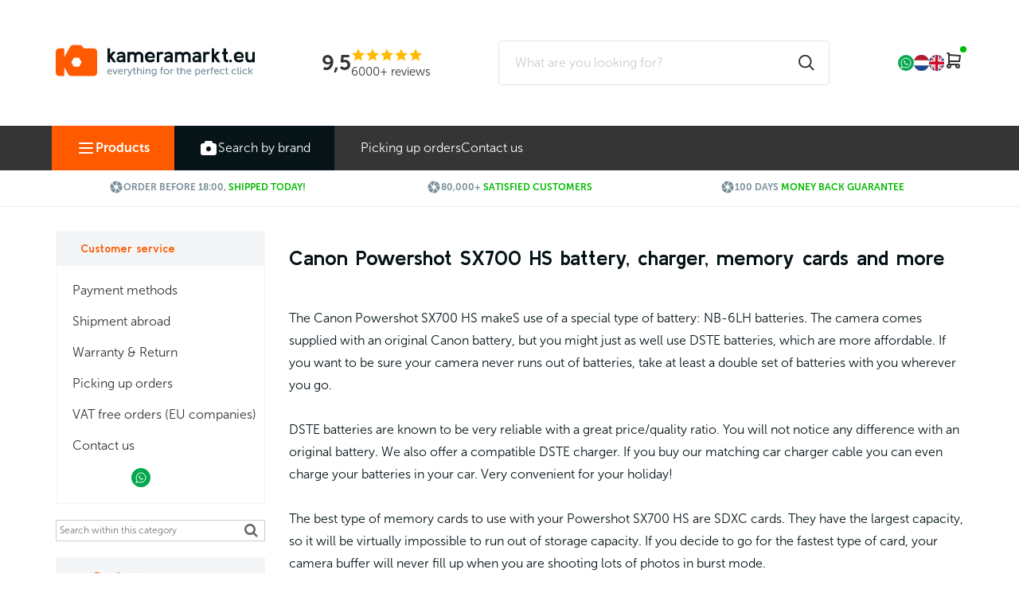

--- FILE ---
content_type: text/html; charset=UTF-8
request_url: https://www.kameramarkt.eu/canon-powershot-sx700-hs-accessories/
body_size: 117592
content:
<!DOCTYPE html>
<html>
<head>











<!-- PS HEADER DICTIONARY -->

    <link href="https://fonts.googleapis.com/icon?family=Material+Icons" rel="stylesheet">
    <link rel="stylesheet" href="https://maxcdn.bootstrapcdn.com/font-awesome/4.5.0/css/font-awesome.min.css">
    <link rel="stylesheet" href="https://maxcdn.bootstrapcdn.com/bootstrap/3.3.6/css/bootstrap.min.css" integrity="sha384-1q8mTJOASx8j1Au+a5WDVnPi2lkFfwwEAa8hDDdjZlpLegxhjVME1fgjWPGmkzs7" crossorigin="anonymous">
    <!--
  (c) CCV Shop - www.ccvshop.nl
  Generated: 19-12-2025 @ 1:23:14
  Theme: Protom
  Node: web24
-->
    		<link rel="alternate" hreflang="nl" href="https://www.kameramarkt.nl/canon-powershot-sx700-hs-accessories/" />
    		<link rel="alternate" hreflang="en" href="https://www.kameramarkt.eu/canon-powershot-sx700-hs-accessories/" />
    		<link rel="alternate" hreflang="x-default" href="https://www.kameramarkt.nl/canon-powershot-sx700-hs-accessories/" />
    
<meta http-equiv="Content-Type" content="text/html; charset=UTF-8" /><meta http-equiv="X-UA-Compatible" content="IE=edge" /><meta name="viewport" content="width=device-width, initial-scale=1"><meta name="verify-v1" content="vbBLMEb14riyGfRgu6kQovs592_Ouv3B7DqheW__q3Y" /><meta name="google-site-verification" content="vbBLMEb14riyGfRgu6kQovs592_Ouv3B7DqheW__q3Y" /><meta name="csrf-token" content="548820647fdbde0265277a6f3f41abb6b084a267684632e116162e6a744e4772"><link rel="canonical" href="https://www.kameramarkt.eu/canon-powershot-sx700-hs-accessories/" /><link rel="next" href="https://www.kameramarkt.eu/canon-powershot-sx700-hs-accessories/?Index=2" /><title itemprop="name">Canon Powershot SX700 HS battery, charger, memory cards and more! -  </title><link rel="shortcut icon" href="https://www.kameramarkt.eu/Files/2/31000/31919/FavIcon/855mS99468Vg4zID571073sO54M46hLQ.ico" type="image/x-icon" /><script type="text/javascript">var Logger=function(){var n=null,o={enable:function(){null!=n&&(window.console.debug=n)},disable:function(){n=console.debug,window.console.debug=function(){}}};return o}();Logger.disable();</script><!-- Framework js and css --><!-- LoadInlineJS: Plugins/Cookie/Cookie.js -->
<script>/** Node: web24 Source file: Plugins/Cookie/Cookie.js */

const Cookiepolice={preferences:[],type:{functional:'functional',statistic:'statistic',marketing:'marketing',},getPreferences:function(){return this.preferences},isAllowed:function(type){return this.getPreferences().includes(type)},init:function(preferences,whitelist){if(typeof document==='undefined'){return}
this.preferences=preferences;console.debug('👮 Cookiepolice init  ');console.debug('Cookie preferences: '+preferences);let cookieDesc=Object.getOwnPropertyDescriptor(Document.prototype,'cookie')||Object.getOwnPropertyDescriptor(HTMLDocument.prototype,'cookie')||Object.getOwnPropertyDescriptor(Document,'cookie');if(cookieDesc&&cookieDesc.configurable){Object.defineProperty(document,'cookie',{configurable:!0,get:function(){return cookieDesc.get.call(document)},set:function(val){try{const arguments=val?val.split(';'):[];let stringifiedAttributes='';let type=Cookiepolice.type.marketing;let expires=today=new Date();let name='';for(let i=0;i<arguments.length;i++){const parts=arguments[i].split('=');if(i==0){name=parts[0].trim()}
if(parts[0].trim()==='expires'){expires=new Date(parts[1])}
if(parts[0].trim()==='type'){type=parts[1]}else if(parts[0].trim()!=''){let value='';if(typeof parts[1]!=='undefined'){value=parts[1]}
stringifiedAttributes+=parts[0].trim()+'='+value+'; '}}
if(whitelist.includes(name)||preferences.includes(type)||expires.setHours(0,0,0,0)<today.setHours(0,0,0,0)){console.debug('Cookie allowed  :'+stringifiedAttributes);cookieDesc.set.call(document,val);return}
console.debug('Cookie blocked : '+type+' : '+stringifiedAttributes)}catch(e){console.debug(e)}}})}}};const Cookie={set:function(name,value,attributes){if(typeof document==='undefined'){return}
try{if(typeof attributes.expires==='number'){attributes.expires=new Date(Date.now()+attributes.expires*864e5)}
if(attributes.expires){attributes.expires=attributes.expires.toUTCString()}
name=encodeURIComponent(name).replace(/%(2[346B]|5E|60|7C)/g,decodeURIComponent).replace(/[()]/g,escape);value=encodeURIComponent(value).replace(/%(2[346BF]|3[AC-F]|40|5[BDE]|60|7[BCD])/g,decodeURIComponent)}catch(e){return''}
let stringifiedAttributes='';for(let attributeName in attributes){if(!attributes[attributeName]){continue}
stringifiedAttributes+='; '+attributeName;if(attributes[attributeName]===!0){continue}
stringifiedAttributes+='='+attributes[attributeName].split(';')[0]}
return(document.cookie=name+'='+value+stringifiedAttributes)},remove:function(name){this.set(name,'',{expires:-1})},get:function(name){if(typeof document==='undefined'||(arguments.length&&!name)){return}
const cookies=document.cookie?document.cookie.split('; '):[];const jar={};for(let i=0;i<cookies.length;i++){const parts=cookies[i].split('=');let value=parts.slice(1).join('=');try{const found=decodeURIComponent(parts[0]);if(value[0]==='"'){value=value.slice(1,-1)}
jar[found]=value.replace(/(%[\dA-F]{2})+/gi,decodeURIComponent);if(name===found){break}}catch(e){}}
return name?jar[name]:jar},}</script><!-- LoadInlineJS: /Plugins/jQuery/js/jquery-1.9.1.min.js -->
<script>/*! jQuery v1.9.1 | (c) 2005, 2012 jQuery Foundation, Inc. | jquery.org/license
//@ sourceMappingURL=jquery.min.map
*/(function(e,t){var n,r,i=typeof t,o=e.document,a=e.location,s=e.jQuery,u=e.$,l={},c=[],p="1.9.1",f=c.concat,d=c.push,h=c.slice,g=c.indexOf,m=l.toString,y=l.hasOwnProperty,v=p.trim,b=function(e,t){return new b.fn.init(e,t,r)},x=/[+-]?(?:\d*\.|)\d+(?:[eE][+-]?\d+|)/.source,w=/\S+/g,T=/^[\s\uFEFF\xA0]+|[\s\uFEFF\xA0]+$/g,N=/^(?:(<[\w\W]+>)[^>]*|#([\w-]*))$/,C=/^<(\w+)\s*\/?>(?:<\/\1>|)$/,k=/^[\],:{}\s]*$/,E=/(?:^|:|,)(?:\s*\[)+/g,S=/\\(?:["\\\/bfnrt]|u[\da-fA-F]{4})/g,A=/"[^"\\\r\n]*"|true|false|null|-?(?:\d+\.|)\d+(?:[eE][+-]?\d+|)/g,j=/^-ms-/,D=/-([\da-z])/gi,L=function(e,t){return t.toUpperCase()},H=function(e){(o.addEventListener||"load"===e.type||"complete"===o.readyState)&&(q(),b.ready())},q=function(){o.addEventListener?(o.removeEventListener("DOMContentLoaded",H,!1),e.removeEventListener("load",H,!1)):(o.detachEvent("onreadystatechange",H),e.detachEvent("onload",H))};b.fn=b.prototype={jquery:p,constructor:b,init:function(e,n,r){var i,a;if(!e)return this;if("string"==typeof e){if(i="<"===e.charAt(0)&&">"===e.charAt(e.length-1)&&e.length>=3?[null,e,null]:N.exec(e),!i||!i[1]&&n)return!n||n.jquery?(n||r).find(e):this.constructor(n).find(e);if(i[1]){if(n=n instanceof b?n[0]:n,b.merge(this,b.parseHTML(i[1],n&&n.nodeType?n.ownerDocument||n:o,!0)),C.test(i[1])&&b.isPlainObject(n))for(i in n)b.isFunction(this[i])?this[i](n[i]):this.attr(i,n[i]);return this}if(a=o.getElementById(i[2]),a&&a.parentNode){if(a.id!==i[2])return r.find(e);this.length=1,this[0]=a}return this.context=o,this.selector=e,this}return e.nodeType?(this.context=this[0]=e,this.length=1,this):b.isFunction(e)?r.ready(e):(e.selector!==t&&(this.selector=e.selector,this.context=e.context),b.makeArray(e,this))},selector:"",length:0,size:function(){return this.length},toArray:function(){return h.call(this)},get:function(e){return null==e?this.toArray():0>e?this[this.length+e]:this[e]},pushStack:function(e){var t=b.merge(this.constructor(),e);return t.prevObject=this,t.context=this.context,t},each:function(e,t){return b.each(this,e,t)},ready:function(e){return b.ready.promise().done(e),this},slice:function(){return this.pushStack(h.apply(this,arguments))},first:function(){return this.eq(0)},last:function(){return this.eq(-1)},eq:function(e){var t=this.length,n=+e+(0>e?t:0);return this.pushStack(n>=0&&t>n?[this[n]]:[])},map:function(e){return this.pushStack(b.map(this,function(t,n){return e.call(t,n,t)}))},end:function(){return this.prevObject||this.constructor(null)},push:d,sort:[].sort,splice:[].splice},b.fn.init.prototype=b.fn,b.extend=b.fn.extend=function(){var e,n,r,i,o,a,s=arguments[0]||{},u=1,l=arguments.length,c=!1;for("boolean"==typeof s&&(c=s,s=arguments[1]||{},u=2),"object"==typeof s||b.isFunction(s)||(s={}),l===u&&(s=this,--u);l>u;u++)if(null!=(o=arguments[u]))for(i in o)e=s[i],r=o[i],s!==r&&(c&&r&&(b.isPlainObject(r)||(n=b.isArray(r)))?(n?(n=!1,a=e&&b.isArray(e)?e:[]):a=e&&b.isPlainObject(e)?e:{},s[i]=b.extend(c,a,r)):r!==t&&(s[i]=r));return s},b.extend({noConflict:function(t){return e.$===b&&(e.$=u),t&&e.jQuery===b&&(e.jQuery=s),b},isReady:!1,readyWait:1,holdReady:function(e){e?b.readyWait++:b.ready(!0)},ready:function(e){if(e===!0?!--b.readyWait:!b.isReady){if(!o.body)return setTimeout(b.ready);b.isReady=!0,e!==!0&&--b.readyWait>0||(n.resolveWith(o,[b]),b.fn.trigger&&b(o).trigger("ready").off("ready"))}},isFunction:function(e){return"function"===b.type(e)},isArray:Array.isArray||function(e){return"array"===b.type(e)},isWindow:function(e){return null!=e&&e==e.window},isNumeric:function(e){return!isNaN(parseFloat(e))&&isFinite(e)},type:function(e){return null==e?e+"":"object"==typeof e||"function"==typeof e?l[m.call(e)]||"object":typeof e},isPlainObject:function(e){if(!e||"object"!==b.type(e)||e.nodeType||b.isWindow(e))return!1;try{if(e.constructor&&!y.call(e,"constructor")&&!y.call(e.constructor.prototype,"isPrototypeOf"))return!1}catch(n){return!1}var r;for(r in e);return r===t||y.call(e,r)},isEmptyObject:function(e){var t;for(t in e)return!1;return!0},error:function(e){throw Error(e)},parseHTML:function(e,t,n){if(!e||"string"!=typeof e)return null;"boolean"==typeof t&&(n=t,t=!1),t=t||o;var r=C.exec(e),i=!n&&[];return r?[t.createElement(r[1])]:(r=b.buildFragment([e],t,i),i&&b(i).remove(),b.merge([],r.childNodes))},parseJSON:function(n){return e.JSON&&e.JSON.parse?e.JSON.parse(n):null===n?n:"string"==typeof n&&(n=b.trim(n),n&&k.test(n.replace(S,"@").replace(A,"]").replace(E,"")))?Function("return "+n)():(b.error("Invalid JSON: "+n),t)},parseXML:function(n){var r,i;if(!n||"string"!=typeof n)return null;try{e.DOMParser?(i=new DOMParser,r=i.parseFromString(n,"text/xml")):(r=new ActiveXObject("Microsoft.XMLDOM"),r.async="false",r.loadXML(n))}catch(o){r=t}return r&&r.documentElement&&!r.getElementsByTagName("parsererror").length||b.error("Invalid XML: "+n),r},noop:function(){},globalEval:function(t){t&&b.trim(t)&&(e.execScript||function(t){e.eval.call(e,t)})(t)},camelCase:function(e){return e.replace(j,"ms-").replace(D,L)},nodeName:function(e,t){return e.nodeName&&e.nodeName.toLowerCase()===t.toLowerCase()},each:function(e,t,n){var r,i=0,o=e.length,a=M(e);if(n){if(a){for(;o>i;i++)if(r=t.apply(e[i],n),r===!1)break}else for(i in e)if(r=t.apply(e[i],n),r===!1)break}else if(a){for(;o>i;i++)if(r=t.call(e[i],i,e[i]),r===!1)break}else for(i in e)if(r=t.call(e[i],i,e[i]),r===!1)break;return e},trim:v&&!v.call("\ufeff\u00a0")?function(e){return null==e?"":v.call(e)}:function(e){return null==e?"":(e+"").replace(T,"")},makeArray:function(e,t){var n=t||[];return null!=e&&(M(Object(e))?b.merge(n,"string"==typeof e?[e]:e):d.call(n,e)),n},inArray:function(e,t,n){var r;if(t){if(g)return g.call(t,e,n);for(r=t.length,n=n?0>n?Math.max(0,r+n):n:0;r>n;n++)if(n in t&&t[n]===e)return n}return-1},merge:function(e,n){var r=n.length,i=e.length,o=0;if("number"==typeof r)for(;r>o;o++)e[i++]=n[o];else while(n[o]!==t)e[i++]=n[o++];return e.length=i,e},grep:function(e,t,n){var r,i=[],o=0,a=e.length;for(n=!!n;a>o;o++)r=!!t(e[o],o),n!==r&&i.push(e[o]);return i},map:function(e,t,n){var r,i=0,o=e.length,a=M(e),s=[];if(a)for(;o>i;i++)r=t(e[i],i,n),null!=r&&(s[s.length]=r);else for(i in e)r=t(e[i],i,n),null!=r&&(s[s.length]=r);return f.apply([],s)},guid:1,proxy:function(e,n){var r,i,o;return"string"==typeof n&&(o=e[n],n=e,e=o),b.isFunction(e)?(r=h.call(arguments,2),i=function(){return e.apply(n||this,r.concat(h.call(arguments)))},i.guid=e.guid=e.guid||b.guid++,i):t},access:function(e,n,r,i,o,a,s){var u=0,l=e.length,c=null==r;if("object"===b.type(r)){o=!0;for(u in r)b.access(e,n,u,r[u],!0,a,s)}else if(i!==t&&(o=!0,b.isFunction(i)||(s=!0),c&&(s?(n.call(e,i),n=null):(c=n,n=function(e,t,n){return c.call(b(e),n)})),n))for(;l>u;u++)n(e[u],r,s?i:i.call(e[u],u,n(e[u],r)));return o?e:c?n.call(e):l?n(e[0],r):a},now:function(){return(new Date).getTime()}}),b.ready.promise=function(t){if(!n)if(n=b.Deferred(),"complete"===o.readyState)setTimeout(b.ready);else if(o.addEventListener)o.addEventListener("DOMContentLoaded",H,!1),e.addEventListener("load",H,!1);else{o.attachEvent("onreadystatechange",H),e.attachEvent("onload",H);var r=!1;try{r=null==e.frameElement&&o.documentElement}catch(i){}r&&r.doScroll&&function a(){if(!b.isReady){try{r.doScroll("left")}catch(e){return setTimeout(a,50)}q(),b.ready()}}()}return n.promise(t)},b.each("Boolean Number String Function Array Date RegExp Object Error".split(" "),function(e,t){l["[object "+t+"]"]=t.toLowerCase()});function M(e){var t=e.length,n=b.type(e);return b.isWindow(e)?!1:1===e.nodeType&&t?!0:"array"===n||"function"!==n&&(0===t||"number"==typeof t&&t>0&&t-1 in e)}r=b(o);var _={};function F(e){var t=_[e]={};return b.each(e.match(w)||[],function(e,n){t[n]=!0}),t}b.Callbacks=function(e){e="string"==typeof e?_[e]||F(e):b.extend({},e);var n,r,i,o,a,s,u=[],l=!e.once&&[],c=function(t){for(r=e.memory&&t,i=!0,a=s||0,s=0,o=u.length,n=!0;u&&o>a;a++)if(u[a].apply(t[0],t[1])===!1&&e.stopOnFalse){r=!1;break}n=!1,u&&(l?l.length&&c(l.shift()):r?u=[]:p.disable())},p={add:function(){if(u){var t=u.length;(function i(t){b.each(t,function(t,n){var r=b.type(n);"function"===r?e.unique&&p.has(n)||u.push(n):n&&n.length&&"string"!==r&&i(n)})})(arguments),n?o=u.length:r&&(s=t,c(r))}return this},remove:function(){return u&&b.each(arguments,function(e,t){var r;while((r=b.inArray(t,u,r))>-1)u.splice(r,1),n&&(o>=r&&o--,a>=r&&a--)}),this},has:function(e){return e?b.inArray(e,u)>-1:!(!u||!u.length)},empty:function(){return u=[],this},disable:function(){return u=l=r=t,this},disabled:function(){return!u},lock:function(){return l=t,r||p.disable(),this},locked:function(){return!l},fireWith:function(e,t){return t=t||[],t=[e,t.slice?t.slice():t],!u||i&&!l||(n?l.push(t):c(t)),this},fire:function(){return p.fireWith(this,arguments),this},fired:function(){return!!i}};return p},b.extend({Deferred:function(e){var t=[["resolve","done",b.Callbacks("once memory"),"resolved"],["reject","fail",b.Callbacks("once memory"),"rejected"],["notify","progress",b.Callbacks("memory")]],n="pending",r={state:function(){return n},always:function(){return i.done(arguments).fail(arguments),this},then:function(){var e=arguments;return b.Deferred(function(n){b.each(t,function(t,o){var a=o[0],s=b.isFunction(e[t])&&e[t];i[o[1]](function(){var e=s&&s.apply(this,arguments);e&&b.isFunction(e.promise)?e.promise().done(n.resolve).fail(n.reject).progress(n.notify):n[a+"With"](this===r?n.promise():this,s?[e]:arguments)})}),e=null}).promise()},promise:function(e){return null!=e?b.extend(e,r):r}},i={};return r.pipe=r.then,b.each(t,function(e,o){var a=o[2],s=o[3];r[o[1]]=a.add,s&&a.add(function(){n=s},t[1^e][2].disable,t[2][2].lock),i[o[0]]=function(){return i[o[0]+"With"](this===i?r:this,arguments),this},i[o[0]+"With"]=a.fireWith}),r.promise(i),e&&e.call(i,i),i},when:function(e){var t=0,n=h.call(arguments),r=n.length,i=1!==r||e&&b.isFunction(e.promise)?r:0,o=1===i?e:b.Deferred(),a=function(e,t,n){return function(r){t[e]=this,n[e]=arguments.length>1?h.call(arguments):r,n===s?o.notifyWith(t,n):--i||o.resolveWith(t,n)}},s,u,l;if(r>1)for(s=Array(r),u=Array(r),l=Array(r);r>t;t++)n[t]&&b.isFunction(n[t].promise)?n[t].promise().done(a(t,l,n)).fail(o.reject).progress(a(t,u,s)):--i;return i||o.resolveWith(l,n),o.promise()}}),b.support=function(){var t,n,r,a,s,u,l,c,p,f,d=o.createElement("div");if(d.setAttribute("className","t"),d.innerHTML="  <link/><table></table><a href='/a'>a</a><input type='checkbox'/>",n=d.getElementsByTagName("*"),r=d.getElementsByTagName("a")[0],!n||!r||!n.length)return{};s=o.createElement("select"),l=s.appendChild(o.createElement("option")),a=d.getElementsByTagName("input")[0],r.style.cssText="top:1px;float:left;opacity:.5",t={getSetAttribute:"t"!==d.className,leadingWhitespace:3===d.firstChild.nodeType,tbody:!d.getElementsByTagName("tbody").length,htmlSerialize:!!d.getElementsByTagName("link").length,style:/top/.test(r.getAttribute("style")),hrefNormalized:"/a"===r.getAttribute("href"),opacity:/^0.5/.test(r.style.opacity),cssFloat:!!r.style.cssFloat,checkOn:!!a.value,optSelected:l.selected,enctype:!!o.createElement("form").enctype,html5Clone:"<:nav></:nav>"!==o.createElement("nav").cloneNode(!0).outerHTML,boxModel:"CSS1Compat"===o.compatMode,deleteExpando:!0,noCloneEvent:!0,inlineBlockNeedsLayout:!1,shrinkWrapBlocks:!1,reliableMarginRight:!0,boxSizingReliable:!0,pixelPosition:!1},a.checked=!0,t.noCloneChecked=a.cloneNode(!0).checked,s.disabled=!0,t.optDisabled=!l.disabled;try{delete d.test}catch(h){t.deleteExpando=!1}a=o.createElement("input"),a.setAttribute("value",""),t.input=""===a.getAttribute("value"),a.value="t",a.setAttribute("type","radio"),t.radioValue="t"===a.value,a.setAttribute("checked","t"),a.setAttribute("name","t"),u=o.createDocumentFragment(),u.appendChild(a),t.appendChecked=a.checked,t.checkClone=u.cloneNode(!0).cloneNode(!0).lastChild.checked,d.attachEvent&&(d.attachEvent("onclick",function(){t.noCloneEvent=!1}),d.cloneNode(!0).click());for(f in{submit:!0,change:!0,focusin:!0})d.setAttribute(c="on"+f,"t"),t[f+"Bubbles"]=c in e||d.attributes[c].expando===!1;return d.style.backgroundClip="content-box",d.cloneNode(!0).style.backgroundClip="",t.clearCloneStyle="content-box"===d.style.backgroundClip,b(function(){var n,r,a,s="padding:0;margin:0;border:0;display:block;box-sizing:content-box;-moz-box-sizing:content-box;-webkit-box-sizing:content-box;",u=o.getElementsByTagName("body")[0];u&&(n=o.createElement("div"),n.style.cssText="border:0;width:0;height:0;position:absolute;top:0;left:-9999px;margin-top:1px",u.appendChild(n).appendChild(d),d.innerHTML="<table><tr><td></td><td>t</td></tr></table>",a=d.getElementsByTagName("td"),a[0].style.cssText="padding:0;margin:0;border:0;display:none",p=0===a[0].offsetHeight,a[0].style.display="",a[1].style.display="none",t.reliableHiddenOffsets=p&&0===a[0].offsetHeight,d.innerHTML="",d.style.cssText="box-sizing:border-box;-moz-box-sizing:border-box;-webkit-box-sizing:border-box;padding:1px;border:1px;display:block;width:4px;margin-top:1%;position:absolute;top:1%;",t.boxSizing=4===d.offsetWidth,t.doesNotIncludeMarginInBodyOffset=1!==u.offsetTop,e.getComputedStyle&&(t.pixelPosition="1%"!==(e.getComputedStyle(d,null)||{}).top,t.boxSizingReliable="4px"===(e.getComputedStyle(d,null)||{width:"4px"}).width,r=d.appendChild(o.createElement("div")),r.style.cssText=d.style.cssText=s,r.style.marginRight=r.style.width="0",d.style.width="1px",t.reliableMarginRight=!parseFloat((e.getComputedStyle(r,null)||{}).marginRight)),typeof d.style.zoom!==i&&(d.innerHTML="",d.style.cssText=s+"width:1px;padding:1px;display:inline;zoom:1",t.inlineBlockNeedsLayout=3===d.offsetWidth,d.style.display="block",d.innerHTML="<div></div>",d.firstChild.style.width="5px",t.shrinkWrapBlocks=3!==d.offsetWidth,t.inlineBlockNeedsLayout&&(u.style.zoom=1)),u.removeChild(n),n=d=a=r=null)}),n=s=u=l=r=a=null,t}();var O=/(?:\{[\s\S]*\}|\[[\s\S]*\])$/,B=/([A-Z])/g;function P(e,n,r,i){if(b.acceptData(e)){var o,a,s=b.expando,u="string"==typeof n,l=e.nodeType,p=l?b.cache:e,f=l?e[s]:e[s]&&s;if(f&&p[f]&&(i||p[f].data)||!u||r!==t)return f||(l?e[s]=f=c.pop()||b.guid++:f=s),p[f]||(p[f]={},l||(p[f].toJSON=b.noop)),("object"==typeof n||"function"==typeof n)&&(i?p[f]=b.extend(p[f],n):p[f].data=b.extend(p[f].data,n)),o=p[f],i||(o.data||(o.data={}),o=o.data),r!==t&&(o[b.camelCase(n)]=r),u?(a=o[n],null==a&&(a=o[b.camelCase(n)])):a=o,a}}function R(e,t,n){if(b.acceptData(e)){var r,i,o,a=e.nodeType,s=a?b.cache:e,u=a?e[b.expando]:b.expando;if(s[u]){if(t&&(o=n?s[u]:s[u].data)){b.isArray(t)?t=t.concat(b.map(t,b.camelCase)):t in o?t=[t]:(t=b.camelCase(t),t=t in o?[t]:t.split(" "));for(r=0,i=t.length;i>r;r++)delete o[t[r]];if(!(n?$:b.isEmptyObject)(o))return}(n||(delete s[u].data,$(s[u])))&&(a?b.cleanData([e],!0):b.support.deleteExpando||s!=s.window?delete s[u]:s[u]=null)}}}b.extend({cache:{},expando:"jQuery"+(p+Math.random()).replace(/\D/g,""),noData:{embed:!0,object:"clsid:D27CDB6E-AE6D-11cf-96B8-444553540000",applet:!0},hasData:function(e){return e=e.nodeType?b.cache[e[b.expando]]:e[b.expando],!!e&&!$(e)},data:function(e,t,n){return P(e,t,n)},removeData:function(e,t){return R(e,t)},_data:function(e,t,n){return P(e,t,n,!0)},_removeData:function(e,t){return R(e,t,!0)},acceptData:function(e){if(e.nodeType&&1!==e.nodeType&&9!==e.nodeType)return!1;var t=e.nodeName&&b.noData[e.nodeName.toLowerCase()];return!t||t!==!0&&e.getAttribute("classid")===t}}),b.fn.extend({data:function(e,n){var r,i,o=this[0],a=0,s=null;if(e===t){if(this.length&&(s=b.data(o),1===o.nodeType&&!b._data(o,"parsedAttrs"))){for(r=o.attributes;r.length>a;a++)i=r[a].name,i.indexOf("data-")||(i=b.camelCase(i.slice(5)),W(o,i,s[i]));b._data(o,"parsedAttrs",!0)}return s}return"object"==typeof e?this.each(function(){b.data(this,e)}):b.access(this,function(n){return n===t?o?W(o,e,b.data(o,e)):null:(this.each(function(){b.data(this,e,n)}),t)},null,n,arguments.length>1,null,!0)},removeData:function(e){return this.each(function(){b.removeData(this,e)})}});function W(e,n,r){if(r===t&&1===e.nodeType){var i="data-"+n.replace(B,"-$1").toLowerCase();if(r=e.getAttribute(i),"string"==typeof r){try{r="true"===r?!0:"false"===r?!1:"null"===r?null:+r+""===r?+r:O.test(r)?b.parseJSON(r):r}catch(o){}b.data(e,n,r)}else r=t}return r}function $(e){var t;for(t in e)if(("data"!==t||!b.isEmptyObject(e[t]))&&"toJSON"!==t)return!1;return!0}b.extend({queue:function(e,n,r){var i;return e?(n=(n||"fx")+"queue",i=b._data(e,n),r&&(!i||b.isArray(r)?i=b._data(e,n,b.makeArray(r)):i.push(r)),i||[]):t},dequeue:function(e,t){t=t||"fx";var n=b.queue(e,t),r=n.length,i=n.shift(),o=b._queueHooks(e,t),a=function(){b.dequeue(e,t)};"inprogress"===i&&(i=n.shift(),r--),o.cur=i,i&&("fx"===t&&n.unshift("inprogress"),delete o.stop,i.call(e,a,o)),!r&&o&&o.empty.fire()},_queueHooks:function(e,t){var n=t+"queueHooks";return b._data(e,n)||b._data(e,n,{empty:b.Callbacks("once memory").add(function(){b._removeData(e,t+"queue"),b._removeData(e,n)})})}}),b.fn.extend({queue:function(e,n){var r=2;return"string"!=typeof e&&(n=e,e="fx",r--),r>arguments.length?b.queue(this[0],e):n===t?this:this.each(function(){var t=b.queue(this,e,n);b._queueHooks(this,e),"fx"===e&&"inprogress"!==t[0]&&b.dequeue(this,e)})},dequeue:function(e){return this.each(function(){b.dequeue(this,e)})},delay:function(e,t){return e=b.fx?b.fx.speeds[e]||e:e,t=t||"fx",this.queue(t,function(t,n){var r=setTimeout(t,e);n.stop=function(){clearTimeout(r)}})},clearQueue:function(e){return this.queue(e||"fx",[])},promise:function(e,n){var r,i=1,o=b.Deferred(),a=this,s=this.length,u=function(){--i||o.resolveWith(a,[a])};"string"!=typeof e&&(n=e,e=t),e=e||"fx";while(s--)r=b._data(a[s],e+"queueHooks"),r&&r.empty&&(i++,r.empty.add(u));return u(),o.promise(n)}});var I,z,X=/[\t\r\n]/g,U=/\r/g,V=/^(?:input|select|textarea|button|object)$/i,Y=/^(?:a|area)$/i,J=/^(?:checked|selected|autofocus|autoplay|async|controls|defer|disabled|hidden|loop|multiple|open|readonly|required|scoped)$/i,G=/^(?:checked|selected)$/i,Q=b.support.getSetAttribute,K=b.support.input;b.fn.extend({attr:function(e,t){return b.access(this,b.attr,e,t,arguments.length>1)},removeAttr:function(e){return this.each(function(){b.removeAttr(this,e)})},prop:function(e,t){return b.access(this,b.prop,e,t,arguments.length>1)},removeProp:function(e){return e=b.propFix[e]||e,this.each(function(){try{this[e]=t,delete this[e]}catch(n){}})},addClass:function(e){var t,n,r,i,o,a=0,s=this.length,u="string"==typeof e&&e;if(b.isFunction(e))return this.each(function(t){b(this).addClass(e.call(this,t,this.className))});if(u)for(t=(e||"").match(w)||[];s>a;a++)if(n=this[a],r=1===n.nodeType&&(n.className?(" "+n.className+" ").replace(X," "):" ")){o=0;while(i=t[o++])0>r.indexOf(" "+i+" ")&&(r+=i+" ");n.className=b.trim(r)}return this},removeClass:function(e){var t,n,r,i,o,a=0,s=this.length,u=0===arguments.length||"string"==typeof e&&e;if(b.isFunction(e))return this.each(function(t){b(this).removeClass(e.call(this,t,this.className))});if(u)for(t=(e||"").match(w)||[];s>a;a++)if(n=this[a],r=1===n.nodeType&&(n.className?(" "+n.className+" ").replace(X," "):"")){o=0;while(i=t[o++])while(r.indexOf(" "+i+" ")>=0)r=r.replace(" "+i+" "," ");n.className=e?b.trim(r):""}return this},toggleClass:function(e,t){var n=typeof e,r="boolean"==typeof t;return b.isFunction(e)?this.each(function(n){b(this).toggleClass(e.call(this,n,this.className,t),t)}):this.each(function(){if("string"===n){var o,a=0,s=b(this),u=t,l=e.match(w)||[];while(o=l[a++])u=r?u:!s.hasClass(o),s[u?"addClass":"removeClass"](o)}else(n===i||"boolean"===n)&&(this.className&&b._data(this,"__className__",this.className),this.className=this.className||e===!1?"":b._data(this,"__className__")||"")})},hasClass:function(e){var t=" "+e+" ",n=0,r=this.length;for(;r>n;n++)if(1===this[n].nodeType&&(" "+this[n].className+" ").replace(X," ").indexOf(t)>=0)return!0;return!1},val:function(e){var n,r,i,o=this[0];{if(arguments.length)return i=b.isFunction(e),this.each(function(n){var o,a=b(this);1===this.nodeType&&(o=i?e.call(this,n,a.val()):e,null==o?o="":"number"==typeof o?o+="":b.isArray(o)&&(o=b.map(o,function(e){return null==e?"":e+""})),r=b.valHooks[this.type]||b.valHooks[this.nodeName.toLowerCase()],r&&"set"in r&&r.set(this,o,"value")!==t||(this.value=o))});if(o)return r=b.valHooks[o.type]||b.valHooks[o.nodeName.toLowerCase()],r&&"get"in r&&(n=r.get(o,"value"))!==t?n:(n=o.value,"string"==typeof n?n.replace(U,""):null==n?"":n)}}}),b.extend({valHooks:{option:{get:function(e){var t=e.attributes.value;return!t||t.specified?e.value:e.text}},select:{get:function(e){var t,n,r=e.options,i=e.selectedIndex,o="select-one"===e.type||0>i,a=o?null:[],s=o?i+1:r.length,u=0>i?s:o?i:0;for(;s>u;u++)if(n=r[u],!(!n.selected&&u!==i||(b.support.optDisabled?n.disabled:null!==n.getAttribute("disabled"))||n.parentNode.disabled&&b.nodeName(n.parentNode,"optgroup"))){if(t=b(n).val(),o)return t;a.push(t)}return a},set:function(e,t){var n=b.makeArray(t);return b(e).find("option").each(function(){this.selected=b.inArray(b(this).val(),n)>=0}),n.length||(e.selectedIndex=-1),n}}},attr:function(e,n,r){var o,a,s,u=e.nodeType;if(e&&3!==u&&8!==u&&2!==u)return typeof e.getAttribute===i?b.prop(e,n,r):(a=1!==u||!b.isXMLDoc(e),a&&(n=n.toLowerCase(),o=b.attrHooks[n]||(J.test(n)?z:I)),r===t?o&&a&&"get"in o&&null!==(s=o.get(e,n))?s:(typeof e.getAttribute!==i&&(s=e.getAttribute(n)),null==s?t:s):null!==r?o&&a&&"set"in o&&(s=o.set(e,r,n))!==t?s:(e.setAttribute(n,r+""),r):(b.removeAttr(e,n),t))},removeAttr:function(e,t){var n,r,i=0,o=t&&t.match(w);if(o&&1===e.nodeType)while(n=o[i++])r=b.propFix[n]||n,J.test(n)?!Q&&G.test(n)?e[b.camelCase("default-"+n)]=e[r]=!1:e[r]=!1:b.attr(e,n,""),e.removeAttribute(Q?n:r)},attrHooks:{type:{set:function(e,t){if(!b.support.radioValue&&"radio"===t&&b.nodeName(e,"input")){var n=e.value;return e.setAttribute("type",t),n&&(e.value=n),t}}}},propFix:{tabindex:"tabIndex",readonly:"readOnly","for":"htmlFor","class":"className",maxlength:"maxLength",cellspacing:"cellSpacing",cellpadding:"cellPadding",rowspan:"rowSpan",colspan:"colSpan",usemap:"useMap",frameborder:"frameBorder",contenteditable:"contentEditable"},prop:function(e,n,r){var i,o,a,s=e.nodeType;if(e&&3!==s&&8!==s&&2!==s)return a=1!==s||!b.isXMLDoc(e),a&&(n=b.propFix[n]||n,o=b.propHooks[n]),r!==t?o&&"set"in o&&(i=o.set(e,r,n))!==t?i:e[n]=r:o&&"get"in o&&null!==(i=o.get(e,n))?i:e[n]},propHooks:{tabIndex:{get:function(e){var n=e.getAttributeNode("tabindex");return n&&n.specified?parseInt(n.value,10):V.test(e.nodeName)||Y.test(e.nodeName)&&e.href?0:t}}}}),z={get:function(e,n){var r=b.prop(e,n),i="boolean"==typeof r&&e.getAttribute(n),o="boolean"==typeof r?K&&Q?null!=i:G.test(n)?e[b.camelCase("default-"+n)]:!!i:e.getAttributeNode(n);return o&&o.value!==!1?n.toLowerCase():t},set:function(e,t,n){return t===!1?b.removeAttr(e,n):K&&Q||!G.test(n)?e.setAttribute(!Q&&b.propFix[n]||n,n):e[b.camelCase("default-"+n)]=e[n]=!0,n}},K&&Q||(b.attrHooks.value={get:function(e,n){var r=e.getAttributeNode(n);return b.nodeName(e,"input")?e.defaultValue:r&&r.specified?r.value:t},set:function(e,n,r){return b.nodeName(e,"input")?(e.defaultValue=n,t):I&&I.set(e,n,r)}}),Q||(I=b.valHooks.button={get:function(e,n){var r=e.getAttributeNode(n);return r&&("id"===n||"name"===n||"coords"===n?""!==r.value:r.specified)?r.value:t},set:function(e,n,r){var i=e.getAttributeNode(r);return i||e.setAttributeNode(i=e.ownerDocument.createAttribute(r)),i.value=n+="","value"===r||n===e.getAttribute(r)?n:t}},b.attrHooks.contenteditable={get:I.get,set:function(e,t,n){I.set(e,""===t?!1:t,n)}},b.each(["width","height"],function(e,n){b.attrHooks[n]=b.extend(b.attrHooks[n],{set:function(e,r){return""===r?(e.setAttribute(n,"auto"),r):t}})})),b.support.hrefNormalized||(b.each(["href","src","width","height"],function(e,n){b.attrHooks[n]=b.extend(b.attrHooks[n],{get:function(e){var r=e.getAttribute(n,2);return null==r?t:r}})}),b.each(["href","src"],function(e,t){b.propHooks[t]={get:function(e){return e.getAttribute(t,4)}}})),b.support.style||(b.attrHooks.style={get:function(e){return e.style.cssText||t},set:function(e,t){return e.style.cssText=t+""}}),b.support.optSelected||(b.propHooks.selected=b.extend(b.propHooks.selected,{get:function(e){var t=e.parentNode;return t&&(t.selectedIndex,t.parentNode&&t.parentNode.selectedIndex),null}})),b.support.enctype||(b.propFix.enctype="encoding"),b.support.checkOn||b.each(["radio","checkbox"],function(){b.valHooks[this]={get:function(e){return null===e.getAttribute("value")?"on":e.value}}}),b.each(["radio","checkbox"],function(){b.valHooks[this]=b.extend(b.valHooks[this],{set:function(e,n){return b.isArray(n)?e.checked=b.inArray(b(e).val(),n)>=0:t}})});var Z=/^(?:input|select|textarea)$/i,et=/^key/,tt=/^(?:mouse|contextmenu)|click/,nt=/^(?:focusinfocus|focusoutblur)$/,rt=/^([^.]*)(?:\.(.+)|)$/;function it(){return!0}function ot(){return!1}b.event={global:{},add:function(e,n,r,o,a){var s,u,l,c,p,f,d,h,g,m,y,v=b._data(e);if(v){r.handler&&(c=r,r=c.handler,a=c.selector),r.guid||(r.guid=b.guid++),(u=v.events)||(u=v.events={}),(f=v.handle)||(f=v.handle=function(e){return typeof b===i||e&&b.event.triggered===e.type?t:b.event.dispatch.apply(f.elem,arguments)},f.elem=e),n=(n||"").match(w)||[""],l=n.length;while(l--)s=rt.exec(n[l])||[],g=y=s[1],m=(s[2]||"").split(".").sort(),p=b.event.special[g]||{},g=(a?p.delegateType:p.bindType)||g,p=b.event.special[g]||{},d=b.extend({type:g,origType:y,data:o,handler:r,guid:r.guid,selector:a,needsContext:a&&b.expr.match.needsContext.test(a),namespace:m.join(".")},c),(h=u[g])||(h=u[g]=[],h.delegateCount=0,p.setup&&p.setup.call(e,o,m,f)!==!1||(e.addEventListener?e.addEventListener(g,f,!1):e.attachEvent&&e.attachEvent("on"+g,f))),p.add&&(p.add.call(e,d),d.handler.guid||(d.handler.guid=r.guid)),a?h.splice(h.delegateCount++,0,d):h.push(d),b.event.global[g]=!0;e=null}},remove:function(e,t,n,r,i){var o,a,s,u,l,c,p,f,d,h,g,m=b.hasData(e)&&b._data(e);if(m&&(c=m.events)){t=(t||"").match(w)||[""],l=t.length;while(l--)if(s=rt.exec(t[l])||[],d=g=s[1],h=(s[2]||"").split(".").sort(),d){p=b.event.special[d]||{},d=(r?p.delegateType:p.bindType)||d,f=c[d]||[],s=s[2]&&RegExp("(^|\\.)"+h.join("\\.(?:.*\\.|)")+"(\\.|$)"),u=o=f.length;while(o--)a=f[o],!i&&g!==a.origType||n&&n.guid!==a.guid||s&&!s.test(a.namespace)||r&&r!==a.selector&&("**"!==r||!a.selector)||(f.splice(o,1),a.selector&&f.delegateCount--,p.remove&&p.remove.call(e,a));u&&!f.length&&(p.teardown&&p.teardown.call(e,h,m.handle)!==!1||b.removeEvent(e,d,m.handle),delete c[d])}else for(d in c)b.event.remove(e,d+t[l],n,r,!0);b.isEmptyObject(c)&&(delete m.handle,b._removeData(e,"events"))}},trigger:function(n,r,i,a){var s,u,l,c,p,f,d,h=[i||o],g=y.call(n,"type")?n.type:n,m=y.call(n,"namespace")?n.namespace.split("."):[];if(l=f=i=i||o,3!==i.nodeType&&8!==i.nodeType&&!nt.test(g+b.event.triggered)&&(g.indexOf(".")>=0&&(m=g.split("."),g=m.shift(),m.sort()),u=0>g.indexOf(":")&&"on"+g,n=n[b.expando]?n:new b.Event(g,"object"==typeof n&&n),n.isTrigger=!0,n.namespace=m.join("."),n.namespace_re=n.namespace?RegExp("(^|\\.)"+m.join("\\.(?:.*\\.|)")+"(\\.|$)"):null,n.result=t,n.target||(n.target=i),r=null==r?[n]:b.makeArray(r,[n]),p=b.event.special[g]||{},a||!p.trigger||p.trigger.apply(i,r)!==!1)){if(!a&&!p.noBubble&&!b.isWindow(i)){for(c=p.delegateType||g,nt.test(c+g)||(l=l.parentNode);l;l=l.parentNode)h.push(l),f=l;f===(i.ownerDocument||o)&&h.push(f.defaultView||f.parentWindow||e)}d=0;while((l=h[d++])&&!n.isPropagationStopped())n.type=d>1?c:p.bindType||g,s=(b._data(l,"events")||{})[n.type]&&b._data(l,"handle"),s&&s.apply(l,r),s=u&&l[u],s&&b.acceptData(l)&&s.apply&&s.apply(l,r)===!1&&n.preventDefault();if(n.type=g,!(a||n.isDefaultPrevented()||p._default&&p._default.apply(i.ownerDocument,r)!==!1||"click"===g&&b.nodeName(i,"a")||!b.acceptData(i)||!u||!i[g]||b.isWindow(i))){f=i[u],f&&(i[u]=null),b.event.triggered=g;try{i[g]()}catch(v){}b.event.triggered=t,f&&(i[u]=f)}return n.result}},dispatch:function(e){e=b.event.fix(e);var n,r,i,o,a,s=[],u=h.call(arguments),l=(b._data(this,"events")||{})[e.type]||[],c=b.event.special[e.type]||{};if(u[0]=e,e.delegateTarget=this,!c.preDispatch||c.preDispatch.call(this,e)!==!1){s=b.event.handlers.call(this,e,l),n=0;while((o=s[n++])&&!e.isPropagationStopped()){e.currentTarget=o.elem,a=0;while((i=o.handlers[a++])&&!e.isImmediatePropagationStopped())(!e.namespace_re||e.namespace_re.test(i.namespace))&&(e.handleObj=i,e.data=i.data,r=((b.event.special[i.origType]||{}).handle||i.handler).apply(o.elem,u),r!==t&&(e.result=r)===!1&&(e.preventDefault(),e.stopPropagation()))}return c.postDispatch&&c.postDispatch.call(this,e),e.result}},handlers:function(e,n){var r,i,o,a,s=[],u=n.delegateCount,l=e.target;if(u&&l.nodeType&&(!e.button||"click"!==e.type))for(;l!=this;l=l.parentNode||this)if(1===l.nodeType&&(l.disabled!==!0||"click"!==e.type)){for(o=[],a=0;u>a;a++)i=n[a],r=i.selector+" ",o[r]===t&&(o[r]=i.needsContext?b(r,this).index(l)>=0:b.find(r,this,null,[l]).length),o[r]&&o.push(i);o.length&&s.push({elem:l,handlers:o})}return n.length>u&&s.push({elem:this,handlers:n.slice(u)}),s},fix:function(e){if(e[b.expando])return e;var t,n,r,i=e.type,a=e,s=this.fixHooks[i];s||(this.fixHooks[i]=s=tt.test(i)?this.mouseHooks:et.test(i)?this.keyHooks:{}),r=s.props?this.props.concat(s.props):this.props,e=new b.Event(a),t=r.length;while(t--)n=r[t],e[n]=a[n];return e.target||(e.target=a.srcElement||o),3===e.target.nodeType&&(e.target=e.target.parentNode),e.metaKey=!!e.metaKey,s.filter?s.filter(e,a):e},props:"altKey bubbles cancelable ctrlKey currentTarget eventPhase metaKey relatedTarget shiftKey target timeStamp view which".split(" "),fixHooks:{},keyHooks:{props:"char charCode key keyCode".split(" "),filter:function(e,t){return null==e.which&&(e.which=null!=t.charCode?t.charCode:t.keyCode),e}},mouseHooks:{props:"button buttons clientX clientY fromElement offsetX offsetY pageX pageY screenX screenY toElement".split(" "),filter:function(e,n){var r,i,a,s=n.button,u=n.fromElement;return null==e.pageX&&null!=n.clientX&&(i=e.target.ownerDocument||o,a=i.documentElement,r=i.body,e.pageX=n.clientX+(a&&a.scrollLeft||r&&r.scrollLeft||0)-(a&&a.clientLeft||r&&r.clientLeft||0),e.pageY=n.clientY+(a&&a.scrollTop||r&&r.scrollTop||0)-(a&&a.clientTop||r&&r.clientTop||0)),!e.relatedTarget&&u&&(e.relatedTarget=u===e.target?n.toElement:u),e.which||s===t||(e.which=1&s?1:2&s?3:4&s?2:0),e}},special:{load:{noBubble:!0},click:{trigger:function(){return b.nodeName(this,"input")&&"checkbox"===this.type&&this.click?(this.click(),!1):t}},focus:{trigger:function(){if(this!==o.activeElement&&this.focus)try{return this.focus(),!1}catch(e){}},delegateType:"focusin"},blur:{trigger:function(){return this===o.activeElement&&this.blur?(this.blur(),!1):t},delegateType:"focusout"},beforeunload:{postDispatch:function(e){e.result!==t&&(e.originalEvent.returnValue=e.result)}}},simulate:function(e,t,n,r){var i=b.extend(new b.Event,n,{type:e,isSimulated:!0,originalEvent:{}});r?b.event.trigger(i,null,t):b.event.dispatch.call(t,i),i.isDefaultPrevented()&&n.preventDefault()}},b.removeEvent=o.removeEventListener?function(e,t,n){e.removeEventListener&&e.removeEventListener(t,n,!1)}:function(e,t,n){var r="on"+t;e.detachEvent&&(typeof e[r]===i&&(e[r]=null),e.detachEvent(r,n))},b.Event=function(e,n){return this instanceof b.Event?(e&&e.type?(this.originalEvent=e,this.type=e.type,this.isDefaultPrevented=e.defaultPrevented||e.returnValue===!1||e.getPreventDefault&&e.getPreventDefault()?it:ot):this.type=e,n&&b.extend(this,n),this.timeStamp=e&&e.timeStamp||b.now(),this[b.expando]=!0,t):new b.Event(e,n)},b.Event.prototype={isDefaultPrevented:ot,isPropagationStopped:ot,isImmediatePropagationStopped:ot,preventDefault:function(){var e=this.originalEvent;this.isDefaultPrevented=it,e&&(e.preventDefault?e.preventDefault():e.returnValue=!1)},stopPropagation:function(){var e=this.originalEvent;this.isPropagationStopped=it,e&&(e.stopPropagation&&e.stopPropagation(),e.cancelBubble=!0)},stopImmediatePropagation:function(){this.isImmediatePropagationStopped=it,this.stopPropagation()}},b.each({mouseenter:"mouseover",mouseleave:"mouseout"},function(e,t){b.event.special[e]={delegateType:t,bindType:t,handle:function(e){var n,r=this,i=e.relatedTarget,o=e.handleObj;
return(!i||i!==r&&!b.contains(r,i))&&(e.type=o.origType,n=o.handler.apply(this,arguments),e.type=t),n}}}),b.support.submitBubbles||(b.event.special.submit={setup:function(){return b.nodeName(this,"form")?!1:(b.event.add(this,"click._submit keypress._submit",function(e){var n=e.target,r=b.nodeName(n,"input")||b.nodeName(n,"button")?n.form:t;r&&!b._data(r,"submitBubbles")&&(b.event.add(r,"submit._submit",function(e){e._submit_bubble=!0}),b._data(r,"submitBubbles",!0))}),t)},postDispatch:function(e){e._submit_bubble&&(delete e._submit_bubble,this.parentNode&&!e.isTrigger&&b.event.simulate("submit",this.parentNode,e,!0))},teardown:function(){return b.nodeName(this,"form")?!1:(b.event.remove(this,"._submit"),t)}}),b.support.changeBubbles||(b.event.special.change={setup:function(){return Z.test(this.nodeName)?(("checkbox"===this.type||"radio"===this.type)&&(b.event.add(this,"propertychange._change",function(e){"checked"===e.originalEvent.propertyName&&(this._just_changed=!0)}),b.event.add(this,"click._change",function(e){this._just_changed&&!e.isTrigger&&(this._just_changed=!1),b.event.simulate("change",this,e,!0)})),!1):(b.event.add(this,"beforeactivate._change",function(e){var t=e.target;Z.test(t.nodeName)&&!b._data(t,"changeBubbles")&&(b.event.add(t,"change._change",function(e){!this.parentNode||e.isSimulated||e.isTrigger||b.event.simulate("change",this.parentNode,e,!0)}),b._data(t,"changeBubbles",!0))}),t)},handle:function(e){var n=e.target;return this!==n||e.isSimulated||e.isTrigger||"radio"!==n.type&&"checkbox"!==n.type?e.handleObj.handler.apply(this,arguments):t},teardown:function(){return b.event.remove(this,"._change"),!Z.test(this.nodeName)}}),b.support.focusinBubbles||b.each({focus:"focusin",blur:"focusout"},function(e,t){var n=0,r=function(e){b.event.simulate(t,e.target,b.event.fix(e),!0)};b.event.special[t]={setup:function(){0===n++&&o.addEventListener(e,r,!0)},teardown:function(){0===--n&&o.removeEventListener(e,r,!0)}}}),b.fn.extend({on:function(e,n,r,i,o){var a,s;if("object"==typeof e){"string"!=typeof n&&(r=r||n,n=t);for(a in e)this.on(a,n,r,e[a],o);return this}if(null==r&&null==i?(i=n,r=n=t):null==i&&("string"==typeof n?(i=r,r=t):(i=r,r=n,n=t)),i===!1)i=ot;else if(!i)return this;return 1===o&&(s=i,i=function(e){return b().off(e),s.apply(this,arguments)},i.guid=s.guid||(s.guid=b.guid++)),this.each(function(){b.event.add(this,e,i,r,n)})},one:function(e,t,n,r){return this.on(e,t,n,r,1)},off:function(e,n,r){var i,o;if(e&&e.preventDefault&&e.handleObj)return i=e.handleObj,b(e.delegateTarget).off(i.namespace?i.origType+"."+i.namespace:i.origType,i.selector,i.handler),this;if("object"==typeof e){for(o in e)this.off(o,n,e[o]);return this}return(n===!1||"function"==typeof n)&&(r=n,n=t),r===!1&&(r=ot),this.each(function(){b.event.remove(this,e,r,n)})},bind:function(e,t,n){return this.on(e,null,t,n)},unbind:function(e,t){return this.off(e,null,t)},delegate:function(e,t,n,r){return this.on(t,e,n,r)},undelegate:function(e,t,n){return 1===arguments.length?this.off(e,"**"):this.off(t,e||"**",n)},trigger:function(e,t){return this.each(function(){b.event.trigger(e,t,this)})},triggerHandler:function(e,n){var r=this[0];return r?b.event.trigger(e,n,r,!0):t}}),function(e,t){var n,r,i,o,a,s,u,l,c,p,f,d,h,g,m,y,v,x="sizzle"+-new Date,w=e.document,T={},N=0,C=0,k=it(),E=it(),S=it(),A=typeof t,j=1<<31,D=[],L=D.pop,H=D.push,q=D.slice,M=D.indexOf||function(e){var t=0,n=this.length;for(;n>t;t++)if(this[t]===e)return t;return-1},_="[\\x20\\t\\r\\n\\f]",F="(?:\\\\.|[\\w-]|[^\\x00-\\xa0])+",O=F.replace("w","w#"),B="([*^$|!~]?=)",P="\\["+_+"*("+F+")"+_+"*(?:"+B+_+"*(?:(['\"])((?:\\\\.|[^\\\\])*?)\\3|("+O+")|)|)"+_+"*\\]",R=":("+F+")(?:\\(((['\"])((?:\\\\.|[^\\\\])*?)\\3|((?:\\\\.|[^\\\\()[\\]]|"+P.replace(3,8)+")*)|.*)\\)|)",W=RegExp("^"+_+"+|((?:^|[^\\\\])(?:\\\\.)*)"+_+"+$","g"),$=RegExp("^"+_+"*,"+_+"*"),I=RegExp("^"+_+"*([\\x20\\t\\r\\n\\f>+~])"+_+"*"),z=RegExp(R),X=RegExp("^"+O+"$"),U={ID:RegExp("^#("+F+")"),CLASS:RegExp("^\\.("+F+")"),NAME:RegExp("^\\[name=['\"]?("+F+")['\"]?\\]"),TAG:RegExp("^("+F.replace("w","w*")+")"),ATTR:RegExp("^"+P),PSEUDO:RegExp("^"+R),CHILD:RegExp("^:(only|first|last|nth|nth-last)-(child|of-type)(?:\\("+_+"*(even|odd|(([+-]|)(\\d*)n|)"+_+"*(?:([+-]|)"+_+"*(\\d+)|))"+_+"*\\)|)","i"),needsContext:RegExp("^"+_+"*[>+~]|:(even|odd|eq|gt|lt|nth|first|last)(?:\\("+_+"*((?:-\\d)?\\d*)"+_+"*\\)|)(?=[^-]|$)","i")},V=/[\x20\t\r\n\f]*[+~]/,Y=/^[^{]+\{\s*\[native code/,J=/^(?:#([\w-]+)|(\w+)|\.([\w-]+))$/,G=/^(?:input|select|textarea|button)$/i,Q=/^h\d$/i,K=/'|\\/g,Z=/\=[\x20\t\r\n\f]*([^'"\]]*)[\x20\t\r\n\f]*\]/g,et=/\\([\da-fA-F]{1,6}[\x20\t\r\n\f]?|.)/g,tt=function(e,t){var n="0x"+t-65536;return n!==n?t:0>n?String.fromCharCode(n+65536):String.fromCharCode(55296|n>>10,56320|1023&n)};try{q.call(w.documentElement.childNodes,0)[0].nodeType}catch(nt){q=function(e){var t,n=[];while(t=this[e++])n.push(t);return n}}function rt(e){return Y.test(e+"")}function it(){var e,t=[];return e=function(n,r){return t.push(n+=" ")>i.cacheLength&&delete e[t.shift()],e[n]=r}}function ot(e){return e[x]=!0,e}function at(e){var t=p.createElement("div");try{return e(t)}catch(n){return!1}finally{t=null}}function st(e,t,n,r){var i,o,a,s,u,l,f,g,m,v;if((t?t.ownerDocument||t:w)!==p&&c(t),t=t||p,n=n||[],!e||"string"!=typeof e)return n;if(1!==(s=t.nodeType)&&9!==s)return[];if(!d&&!r){if(i=J.exec(e))if(a=i[1]){if(9===s){if(o=t.getElementById(a),!o||!o.parentNode)return n;if(o.id===a)return n.push(o),n}else if(t.ownerDocument&&(o=t.ownerDocument.getElementById(a))&&y(t,o)&&o.id===a)return n.push(o),n}else{if(i[2])return H.apply(n,q.call(t.getElementsByTagName(e),0)),n;if((a=i[3])&&T.getByClassName&&t.getElementsByClassName)return H.apply(n,q.call(t.getElementsByClassName(a),0)),n}if(T.qsa&&!h.test(e)){if(f=!0,g=x,m=t,v=9===s&&e,1===s&&"object"!==t.nodeName.toLowerCase()){l=ft(e),(f=t.getAttribute("id"))?g=f.replace(K,"\\$&"):t.setAttribute("id",g),g="[id='"+g+"'] ",u=l.length;while(u--)l[u]=g+dt(l[u]);m=V.test(e)&&t.parentNode||t,v=l.join(",")}if(v)try{return H.apply(n,q.call(m.querySelectorAll(v),0)),n}catch(b){}finally{f||t.removeAttribute("id")}}}return wt(e.replace(W,"$1"),t,n,r)}a=st.isXML=function(e){var t=e&&(e.ownerDocument||e).documentElement;return t?"HTML"!==t.nodeName:!1},c=st.setDocument=function(e){var n=e?e.ownerDocument||e:w;return n!==p&&9===n.nodeType&&n.documentElement?(p=n,f=n.documentElement,d=a(n),T.tagNameNoComments=at(function(e){return e.appendChild(n.createComment("")),!e.getElementsByTagName("*").length}),T.attributes=at(function(e){e.innerHTML="<select></select>";var t=typeof e.lastChild.getAttribute("multiple");return"boolean"!==t&&"string"!==t}),T.getByClassName=at(function(e){return e.innerHTML="<div class='hidden e'></div><div class='hidden'></div>",e.getElementsByClassName&&e.getElementsByClassName("e").length?(e.lastChild.className="e",2===e.getElementsByClassName("e").length):!1}),T.getByName=at(function(e){e.id=x+0,e.innerHTML="<a name='"+x+"'></a><div name='"+x+"'></div>",f.insertBefore(e,f.firstChild);var t=n.getElementsByName&&n.getElementsByName(x).length===2+n.getElementsByName(x+0).length;return T.getIdNotName=!n.getElementById(x),f.removeChild(e),t}),i.attrHandle=at(function(e){return e.innerHTML="<a href='#'></a>",e.firstChild&&typeof e.firstChild.getAttribute!==A&&"#"===e.firstChild.getAttribute("href")})?{}:{href:function(e){return e.getAttribute("href",2)},type:function(e){return e.getAttribute("type")}},T.getIdNotName?(i.find.ID=function(e,t){if(typeof t.getElementById!==A&&!d){var n=t.getElementById(e);return n&&n.parentNode?[n]:[]}},i.filter.ID=function(e){var t=e.replace(et,tt);return function(e){return e.getAttribute("id")===t}}):(i.find.ID=function(e,n){if(typeof n.getElementById!==A&&!d){var r=n.getElementById(e);return r?r.id===e||typeof r.getAttributeNode!==A&&r.getAttributeNode("id").value===e?[r]:t:[]}},i.filter.ID=function(e){var t=e.replace(et,tt);return function(e){var n=typeof e.getAttributeNode!==A&&e.getAttributeNode("id");return n&&n.value===t}}),i.find.TAG=T.tagNameNoComments?function(e,n){return typeof n.getElementsByTagName!==A?n.getElementsByTagName(e):t}:function(e,t){var n,r=[],i=0,o=t.getElementsByTagName(e);if("*"===e){while(n=o[i++])1===n.nodeType&&r.push(n);return r}return o},i.find.NAME=T.getByName&&function(e,n){return typeof n.getElementsByName!==A?n.getElementsByName(name):t},i.find.CLASS=T.getByClassName&&function(e,n){return typeof n.getElementsByClassName===A||d?t:n.getElementsByClassName(e)},g=[],h=[":focus"],(T.qsa=rt(n.querySelectorAll))&&(at(function(e){e.innerHTML="<select><option selected=''></option></select>",e.querySelectorAll("[selected]").length||h.push("\\["+_+"*(?:checked|disabled|ismap|multiple|readonly|selected|value)"),e.querySelectorAll(":checked").length||h.push(":checked")}),at(function(e){e.innerHTML="<input type='hidden' i=''/>",e.querySelectorAll("[i^='']").length&&h.push("[*^$]="+_+"*(?:\"\"|'')"),e.querySelectorAll(":enabled").length||h.push(":enabled",":disabled"),e.querySelectorAll("*,:x"),h.push(",.*:")})),(T.matchesSelector=rt(m=f.matchesSelector||f.mozMatchesSelector||f.webkitMatchesSelector||f.oMatchesSelector||f.msMatchesSelector))&&at(function(e){T.disconnectedMatch=m.call(e,"div"),m.call(e,"[s!='']:x"),g.push("!=",R)}),h=RegExp(h.join("|")),g=RegExp(g.join("|")),y=rt(f.contains)||f.compareDocumentPosition?function(e,t){var n=9===e.nodeType?e.documentElement:e,r=t&&t.parentNode;return e===r||!(!r||1!==r.nodeType||!(n.contains?n.contains(r):e.compareDocumentPosition&&16&e.compareDocumentPosition(r)))}:function(e,t){if(t)while(t=t.parentNode)if(t===e)return!0;return!1},v=f.compareDocumentPosition?function(e,t){var r;return e===t?(u=!0,0):(r=t.compareDocumentPosition&&e.compareDocumentPosition&&e.compareDocumentPosition(t))?1&r||e.parentNode&&11===e.parentNode.nodeType?e===n||y(w,e)?-1:t===n||y(w,t)?1:0:4&r?-1:1:e.compareDocumentPosition?-1:1}:function(e,t){var r,i=0,o=e.parentNode,a=t.parentNode,s=[e],l=[t];if(e===t)return u=!0,0;if(!o||!a)return e===n?-1:t===n?1:o?-1:a?1:0;if(o===a)return ut(e,t);r=e;while(r=r.parentNode)s.unshift(r);r=t;while(r=r.parentNode)l.unshift(r);while(s[i]===l[i])i++;return i?ut(s[i],l[i]):s[i]===w?-1:l[i]===w?1:0},u=!1,[0,0].sort(v),T.detectDuplicates=u,p):p},st.matches=function(e,t){return st(e,null,null,t)},st.matchesSelector=function(e,t){if((e.ownerDocument||e)!==p&&c(e),t=t.replace(Z,"='$1']"),!(!T.matchesSelector||d||g&&g.test(t)||h.test(t)))try{var n=m.call(e,t);if(n||T.disconnectedMatch||e.document&&11!==e.document.nodeType)return n}catch(r){}return st(t,p,null,[e]).length>0},st.contains=function(e,t){return(e.ownerDocument||e)!==p&&c(e),y(e,t)},st.attr=function(e,t){var n;return(e.ownerDocument||e)!==p&&c(e),d||(t=t.toLowerCase()),(n=i.attrHandle[t])?n(e):d||T.attributes?e.getAttribute(t):((n=e.getAttributeNode(t))||e.getAttribute(t))&&e[t]===!0?t:n&&n.specified?n.value:null},st.error=function(e){throw Error("Syntax error, unrecognized expression: "+e)},st.uniqueSort=function(e){var t,n=[],r=1,i=0;if(u=!T.detectDuplicates,e.sort(v),u){for(;t=e[r];r++)t===e[r-1]&&(i=n.push(r));while(i--)e.splice(n[i],1)}return e};function ut(e,t){var n=t&&e,r=n&&(~t.sourceIndex||j)-(~e.sourceIndex||j);if(r)return r;if(n)while(n=n.nextSibling)if(n===t)return-1;return e?1:-1}function lt(e){return function(t){var n=t.nodeName.toLowerCase();return"input"===n&&t.type===e}}function ct(e){return function(t){var n=t.nodeName.toLowerCase();return("input"===n||"button"===n)&&t.type===e}}function pt(e){return ot(function(t){return t=+t,ot(function(n,r){var i,o=e([],n.length,t),a=o.length;while(a--)n[i=o[a]]&&(n[i]=!(r[i]=n[i]))})})}o=st.getText=function(e){var t,n="",r=0,i=e.nodeType;if(i){if(1===i||9===i||11===i){if("string"==typeof e.textContent)return e.textContent;for(e=e.firstChild;e;e=e.nextSibling)n+=o(e)}else if(3===i||4===i)return e.nodeValue}else for(;t=e[r];r++)n+=o(t);return n},i=st.selectors={cacheLength:50,createPseudo:ot,match:U,find:{},relative:{">":{dir:"parentNode",first:!0}," ":{dir:"parentNode"},"+":{dir:"previousSibling",first:!0},"~":{dir:"previousSibling"}},preFilter:{ATTR:function(e){return e[1]=e[1].replace(et,tt),e[3]=(e[4]||e[5]||"").replace(et,tt),"~="===e[2]&&(e[3]=" "+e[3]+" "),e.slice(0,4)},CHILD:function(e){return e[1]=e[1].toLowerCase(),"nth"===e[1].slice(0,3)?(e[3]||st.error(e[0]),e[4]=+(e[4]?e[5]+(e[6]||1):2*("even"===e[3]||"odd"===e[3])),e[5]=+(e[7]+e[8]||"odd"===e[3])):e[3]&&st.error(e[0]),e},PSEUDO:function(e){var t,n=!e[5]&&e[2];return U.CHILD.test(e[0])?null:(e[4]?e[2]=e[4]:n&&z.test(n)&&(t=ft(n,!0))&&(t=n.indexOf(")",n.length-t)-n.length)&&(e[0]=e[0].slice(0,t),e[2]=n.slice(0,t)),e.slice(0,3))}},filter:{TAG:function(e){return"*"===e?function(){return!0}:(e=e.replace(et,tt).toLowerCase(),function(t){return t.nodeName&&t.nodeName.toLowerCase()===e})},CLASS:function(e){var t=k[e+" "];return t||(t=RegExp("(^|"+_+")"+e+"("+_+"|$)"))&&k(e,function(e){return t.test(e.className||typeof e.getAttribute!==A&&e.getAttribute("class")||"")})},ATTR:function(e,t,n){return function(r){var i=st.attr(r,e);return null==i?"!="===t:t?(i+="","="===t?i===n:"!="===t?i!==n:"^="===t?n&&0===i.indexOf(n):"*="===t?n&&i.indexOf(n)>-1:"$="===t?n&&i.slice(-n.length)===n:"~="===t?(" "+i+" ").indexOf(n)>-1:"|="===t?i===n||i.slice(0,n.length+1)===n+"-":!1):!0}},CHILD:function(e,t,n,r,i){var o="nth"!==e.slice(0,3),a="last"!==e.slice(-4),s="of-type"===t;return 1===r&&0===i?function(e){return!!e.parentNode}:function(t,n,u){var l,c,p,f,d,h,g=o!==a?"nextSibling":"previousSibling",m=t.parentNode,y=s&&t.nodeName.toLowerCase(),v=!u&&!s;if(m){if(o){while(g){p=t;while(p=p[g])if(s?p.nodeName.toLowerCase()===y:1===p.nodeType)return!1;h=g="only"===e&&!h&&"nextSibling"}return!0}if(h=[a?m.firstChild:m.lastChild],a&&v){c=m[x]||(m[x]={}),l=c[e]||[],d=l[0]===N&&l[1],f=l[0]===N&&l[2],p=d&&m.childNodes[d];while(p=++d&&p&&p[g]||(f=d=0)||h.pop())if(1===p.nodeType&&++f&&p===t){c[e]=[N,d,f];break}}else if(v&&(l=(t[x]||(t[x]={}))[e])&&l[0]===N)f=l[1];else while(p=++d&&p&&p[g]||(f=d=0)||h.pop())if((s?p.nodeName.toLowerCase()===y:1===p.nodeType)&&++f&&(v&&((p[x]||(p[x]={}))[e]=[N,f]),p===t))break;return f-=i,f===r||0===f%r&&f/r>=0}}},PSEUDO:function(e,t){var n,r=i.pseudos[e]||i.setFilters[e.toLowerCase()]||st.error("unsupported pseudo: "+e);return r[x]?r(t):r.length>1?(n=[e,e,"",t],i.setFilters.hasOwnProperty(e.toLowerCase())?ot(function(e,n){var i,o=r(e,t),a=o.length;while(a--)i=M.call(e,o[a]),e[i]=!(n[i]=o[a])}):function(e){return r(e,0,n)}):r}},pseudos:{not:ot(function(e){var t=[],n=[],r=s(e.replace(W,"$1"));return r[x]?ot(function(e,t,n,i){var o,a=r(e,null,i,[]),s=e.length;while(s--)(o=a[s])&&(e[s]=!(t[s]=o))}):function(e,i,o){return t[0]=e,r(t,null,o,n),!n.pop()}}),has:ot(function(e){return function(t){return st(e,t).length>0}}),contains:ot(function(e){return function(t){return(t.textContent||t.innerText||o(t)).indexOf(e)>-1}}),lang:ot(function(e){return X.test(e||"")||st.error("unsupported lang: "+e),e=e.replace(et,tt).toLowerCase(),function(t){var n;do if(n=d?t.getAttribute("xml:lang")||t.getAttribute("lang"):t.lang)return n=n.toLowerCase(),n===e||0===n.indexOf(e+"-");while((t=t.parentNode)&&1===t.nodeType);return!1}}),target:function(t){var n=e.location&&e.location.hash;return n&&n.slice(1)===t.id},root:function(e){return e===f},focus:function(e){return e===p.activeElement&&(!p.hasFocus||p.hasFocus())&&!!(e.type||e.href||~e.tabIndex)},enabled:function(e){return e.disabled===!1},disabled:function(e){return e.disabled===!0},checked:function(e){var t=e.nodeName.toLowerCase();return"input"===t&&!!e.checked||"option"===t&&!!e.selected},selected:function(e){return e.parentNode&&e.parentNode.selectedIndex,e.selected===!0},empty:function(e){for(e=e.firstChild;e;e=e.nextSibling)if(e.nodeName>"@"||3===e.nodeType||4===e.nodeType)return!1;return!0},parent:function(e){return!i.pseudos.empty(e)},header:function(e){return Q.test(e.nodeName)},input:function(e){return G.test(e.nodeName)},button:function(e){var t=e.nodeName.toLowerCase();return"input"===t&&"button"===e.type||"button"===t},text:function(e){var t;return"input"===e.nodeName.toLowerCase()&&"text"===e.type&&(null==(t=e.getAttribute("type"))||t.toLowerCase()===e.type)},first:pt(function(){return[0]}),last:pt(function(e,t){return[t-1]}),eq:pt(function(e,t,n){return[0>n?n+t:n]}),even:pt(function(e,t){var n=0;for(;t>n;n+=2)e.push(n);return e}),odd:pt(function(e,t){var n=1;for(;t>n;n+=2)e.push(n);return e}),lt:pt(function(e,t,n){var r=0>n?n+t:n;for(;--r>=0;)e.push(r);return e}),gt:pt(function(e,t,n){var r=0>n?n+t:n;for(;t>++r;)e.push(r);return e})}};for(n in{radio:!0,checkbox:!0,file:!0,password:!0,image:!0})i.pseudos[n]=lt(n);for(n in{submit:!0,reset:!0})i.pseudos[n]=ct(n);function ft(e,t){var n,r,o,a,s,u,l,c=E[e+" "];if(c)return t?0:c.slice(0);s=e,u=[],l=i.preFilter;while(s){(!n||(r=$.exec(s)))&&(r&&(s=s.slice(r[0].length)||s),u.push(o=[])),n=!1,(r=I.exec(s))&&(n=r.shift(),o.push({value:n,type:r[0].replace(W," ")}),s=s.slice(n.length));for(a in i.filter)!(r=U[a].exec(s))||l[a]&&!(r=l[a](r))||(n=r.shift(),o.push({value:n,type:a,matches:r}),s=s.slice(n.length));if(!n)break}return t?s.length:s?st.error(e):E(e,u).slice(0)}function dt(e){var t=0,n=e.length,r="";for(;n>t;t++)r+=e[t].value;return r}function ht(e,t,n){var i=t.dir,o=n&&"parentNode"===i,a=C++;return t.first?function(t,n,r){while(t=t[i])if(1===t.nodeType||o)return e(t,n,r)}:function(t,n,s){var u,l,c,p=N+" "+a;if(s){while(t=t[i])if((1===t.nodeType||o)&&e(t,n,s))return!0}else while(t=t[i])if(1===t.nodeType||o)if(c=t[x]||(t[x]={}),(l=c[i])&&l[0]===p){if((u=l[1])===!0||u===r)return u===!0}else if(l=c[i]=[p],l[1]=e(t,n,s)||r,l[1]===!0)return!0}}function gt(e){return e.length>1?function(t,n,r){var i=e.length;while(i--)if(!e[i](t,n,r))return!1;return!0}:e[0]}function mt(e,t,n,r,i){var o,a=[],s=0,u=e.length,l=null!=t;for(;u>s;s++)(o=e[s])&&(!n||n(o,r,i))&&(a.push(o),l&&t.push(s));return a}function yt(e,t,n,r,i,o){return r&&!r[x]&&(r=yt(r)),i&&!i[x]&&(i=yt(i,o)),ot(function(o,a,s,u){var l,c,p,f=[],d=[],h=a.length,g=o||xt(t||"*",s.nodeType?[s]:s,[]),m=!e||!o&&t?g:mt(g,f,e,s,u),y=n?i||(o?e:h||r)?[]:a:m;if(n&&n(m,y,s,u),r){l=mt(y,d),r(l,[],s,u),c=l.length;while(c--)(p=l[c])&&(y[d[c]]=!(m[d[c]]=p))}if(o){if(i||e){if(i){l=[],c=y.length;while(c--)(p=y[c])&&l.push(m[c]=p);i(null,y=[],l,u)}c=y.length;while(c--)(p=y[c])&&(l=i?M.call(o,p):f[c])>-1&&(o[l]=!(a[l]=p))}}else y=mt(y===a?y.splice(h,y.length):y),i?i(null,a,y,u):H.apply(a,y)})}function vt(e){var t,n,r,o=e.length,a=i.relative[e[0].type],s=a||i.relative[" "],u=a?1:0,c=ht(function(e){return e===t},s,!0),p=ht(function(e){return M.call(t,e)>-1},s,!0),f=[function(e,n,r){return!a&&(r||n!==l)||((t=n).nodeType?c(e,n,r):p(e,n,r))}];for(;o>u;u++)if(n=i.relative[e[u].type])f=[ht(gt(f),n)];else{if(n=i.filter[e[u].type].apply(null,e[u].matches),n[x]){for(r=++u;o>r;r++)if(i.relative[e[r].type])break;return yt(u>1&&gt(f),u>1&&dt(e.slice(0,u-1)).replace(W,"$1"),n,r>u&&vt(e.slice(u,r)),o>r&&vt(e=e.slice(r)),o>r&&dt(e))}f.push(n)}return gt(f)}function bt(e,t){var n=0,o=t.length>0,a=e.length>0,s=function(s,u,c,f,d){var h,g,m,y=[],v=0,b="0",x=s&&[],w=null!=d,T=l,C=s||a&&i.find.TAG("*",d&&u.parentNode||u),k=N+=null==T?1:Math.random()||.1;for(w&&(l=u!==p&&u,r=n);null!=(h=C[b]);b++){if(a&&h){g=0;while(m=e[g++])if(m(h,u,c)){f.push(h);break}w&&(N=k,r=++n)}o&&((h=!m&&h)&&v--,s&&x.push(h))}if(v+=b,o&&b!==v){g=0;while(m=t[g++])m(x,y,u,c);if(s){if(v>0)while(b--)x[b]||y[b]||(y[b]=L.call(f));y=mt(y)}H.apply(f,y),w&&!s&&y.length>0&&v+t.length>1&&st.uniqueSort(f)}return w&&(N=k,l=T),x};return o?ot(s):s}s=st.compile=function(e,t){var n,r=[],i=[],o=S[e+" "];if(!o){t||(t=ft(e)),n=t.length;while(n--)o=vt(t[n]),o[x]?r.push(o):i.push(o);o=S(e,bt(i,r))}return o};function xt(e,t,n){var r=0,i=t.length;for(;i>r;r++)st(e,t[r],n);return n}function wt(e,t,n,r){var o,a,u,l,c,p=ft(e);if(!r&&1===p.length){if(a=p[0]=p[0].slice(0),a.length>2&&"ID"===(u=a[0]).type&&9===t.nodeType&&!d&&i.relative[a[1].type]){if(t=i.find.ID(u.matches[0].replace(et,tt),t)[0],!t)return n;e=e.slice(a.shift().value.length)}o=U.needsContext.test(e)?0:a.length;while(o--){if(u=a[o],i.relative[l=u.type])break;if((c=i.find[l])&&(r=c(u.matches[0].replace(et,tt),V.test(a[0].type)&&t.parentNode||t))){if(a.splice(o,1),e=r.length&&dt(a),!e)return H.apply(n,q.call(r,0)),n;break}}}return s(e,p)(r,t,d,n,V.test(e)),n}i.pseudos.nth=i.pseudos.eq;function Tt(){}i.filters=Tt.prototype=i.pseudos,i.setFilters=new Tt,c(),st.attr=b.attr,b.find=st,b.expr=st.selectors,b.expr[":"]=b.expr.pseudos,b.unique=st.uniqueSort,b.text=st.getText,b.isXMLDoc=st.isXML,b.contains=st.contains}(e);var at=/Until$/,st=/^(?:parents|prev(?:Until|All))/,ut=/^.[^:#\[\.,]*$/,lt=b.expr.match.needsContext,ct={children:!0,contents:!0,next:!0,prev:!0};b.fn.extend({find:function(e){var t,n,r,i=this.length;if("string"!=typeof e)return r=this,this.pushStack(b(e).filter(function(){for(t=0;i>t;t++)if(b.contains(r[t],this))return!0}));for(n=[],t=0;i>t;t++)b.find(e,this[t],n);return n=this.pushStack(i>1?b.unique(n):n),n.selector=(this.selector?this.selector+" ":"")+e,n},has:function(e){var t,n=b(e,this),r=n.length;return this.filter(function(){for(t=0;r>t;t++)if(b.contains(this,n[t]))return!0})},not:function(e){return this.pushStack(ft(this,e,!1))},filter:function(e){return this.pushStack(ft(this,e,!0))},is:function(e){return!!e&&("string"==typeof e?lt.test(e)?b(e,this.context).index(this[0])>=0:b.filter(e,this).length>0:this.filter(e).length>0)},closest:function(e,t){var n,r=0,i=this.length,o=[],a=lt.test(e)||"string"!=typeof e?b(e,t||this.context):0;for(;i>r;r++){n=this[r];while(n&&n.ownerDocument&&n!==t&&11!==n.nodeType){if(a?a.index(n)>-1:b.find.matchesSelector(n,e)){o.push(n);break}n=n.parentNode}}return this.pushStack(o.length>1?b.unique(o):o)},index:function(e){return e?"string"==typeof e?b.inArray(this[0],b(e)):b.inArray(e.jquery?e[0]:e,this):this[0]&&this[0].parentNode?this.first().prevAll().length:-1},add:function(e,t){var n="string"==typeof e?b(e,t):b.makeArray(e&&e.nodeType?[e]:e),r=b.merge(this.get(),n);return this.pushStack(b.unique(r))},addBack:function(e){return this.add(null==e?this.prevObject:this.prevObject.filter(e))}}),b.fn.andSelf=b.fn.addBack;function pt(e,t){do e=e[t];while(e&&1!==e.nodeType);return e}b.each({parent:function(e){var t=e.parentNode;return t&&11!==t.nodeType?t:null},parents:function(e){return b.dir(e,"parentNode")},parentsUntil:function(e,t,n){return b.dir(e,"parentNode",n)},next:function(e){return pt(e,"nextSibling")},prev:function(e){return pt(e,"previousSibling")},nextAll:function(e){return b.dir(e,"nextSibling")},prevAll:function(e){return b.dir(e,"previousSibling")},nextUntil:function(e,t,n){return b.dir(e,"nextSibling",n)},prevUntil:function(e,t,n){return b.dir(e,"previousSibling",n)},siblings:function(e){return b.sibling((e.parentNode||{}).firstChild,e)},children:function(e){return b.sibling(e.firstChild)},contents:function(e){return b.nodeName(e,"iframe")?e.contentDocument||e.contentWindow.document:b.merge([],e.childNodes)}},function(e,t){b.fn[e]=function(n,r){var i=b.map(this,t,n);return at.test(e)||(r=n),r&&"string"==typeof r&&(i=b.filter(r,i)),i=this.length>1&&!ct[e]?b.unique(i):i,this.length>1&&st.test(e)&&(i=i.reverse()),this.pushStack(i)}}),b.extend({filter:function(e,t,n){return n&&(e=":not("+e+")"),1===t.length?b.find.matchesSelector(t[0],e)?[t[0]]:[]:b.find.matches(e,t)},dir:function(e,n,r){var i=[],o=e[n];while(o&&9!==o.nodeType&&(r===t||1!==o.nodeType||!b(o).is(r)))1===o.nodeType&&i.push(o),o=o[n];return i},sibling:function(e,t){var n=[];for(;e;e=e.nextSibling)1===e.nodeType&&e!==t&&n.push(e);return n}});function ft(e,t,n){if(t=t||0,b.isFunction(t))return b.grep(e,function(e,r){var i=!!t.call(e,r,e);return i===n});if(t.nodeType)return b.grep(e,function(e){return e===t===n});if("string"==typeof t){var r=b.grep(e,function(e){return 1===e.nodeType});if(ut.test(t))return b.filter(t,r,!n);t=b.filter(t,r)}return b.grep(e,function(e){return b.inArray(e,t)>=0===n})}function dt(e){var t=ht.split("|"),n=e.createDocumentFragment();if(n.createElement)while(t.length)n.createElement(t.pop());return n}var ht="abbr|article|aside|audio|bdi|canvas|data|datalist|details|figcaption|figure|footer|header|hgroup|mark|meter|nav|output|progress|section|summary|time|video",gt=/ jQuery\d+="(?:null|\d+)"/g,mt=RegExp("<(?:"+ht+")[\\s/>]","i"),yt=/^\s+/,vt=/<(?!area|br|col|embed|hr|img|input|link|meta|param)(([\w:]+)[^>]*)\/>/gi,bt=/<([\w:]+)/,xt=/<tbody/i,wt=/<|&#?\w+;/,Tt=/<(?:script|style|link)/i,Nt=/^(?:checkbox|radio)$/i,Ct=/checked\s*(?:[^=]|=\s*.checked.)/i,kt=/^$|\/(?:java|ecma)script/i,Et=/^true\/(.*)/,St=/^\s*<!(?:\[CDATA\[|--)|(?:\]\]|--)>\s*$/g,At={option:[1,"<select multiple='multiple'>","</select>"],legend:[1,"<fieldset>","</fieldset>"],area:[1,"<map>","</map>"],param:[1,"<object>","</object>"],thead:[1,"<table>","</table>"],tr:[2,"<table><tbody>","</tbody></table>"],col:[2,"<table><tbody></tbody><colgroup>","</colgroup></table>"],td:[3,"<table><tbody><tr>","</tr></tbody></table>"],_default:b.support.htmlSerialize?[0,"",""]:[1,"X<div>","</div>"]},jt=dt(o),Dt=jt.appendChild(o.createElement("div"));At.optgroup=At.option,At.tbody=At.tfoot=At.colgroup=At.caption=At.thead,At.th=At.td,b.fn.extend({text:function(e){return b.access(this,function(e){return e===t?b.text(this):this.empty().append((this[0]&&this[0].ownerDocument||o).createTextNode(e))},null,e,arguments.length)},wrapAll:function(e){if(b.isFunction(e))return this.each(function(t){b(this).wrapAll(e.call(this,t))});if(this[0]){var t=b(e,this[0].ownerDocument).eq(0).clone(!0);this[0].parentNode&&t.insertBefore(this[0]),t.map(function(){var e=this;while(e.firstChild&&1===e.firstChild.nodeType)e=e.firstChild;return e}).append(this)}return this},wrapInner:function(e){return b.isFunction(e)?this.each(function(t){b(this).wrapInner(e.call(this,t))}):this.each(function(){var t=b(this),n=t.contents();n.length?n.wrapAll(e):t.append(e)})},wrap:function(e){var t=b.isFunction(e);return this.each(function(n){b(this).wrapAll(t?e.call(this,n):e)})},unwrap:function(){return this.parent().each(function(){b.nodeName(this,"body")||b(this).replaceWith(this.childNodes)}).end()},append:function(){return this.domManip(arguments,!0,function(e){(1===this.nodeType||11===this.nodeType||9===this.nodeType)&&this.appendChild(e)})},prepend:function(){return this.domManip(arguments,!0,function(e){(1===this.nodeType||11===this.nodeType||9===this.nodeType)&&this.insertBefore(e,this.firstChild)})},before:function(){return this.domManip(arguments,!1,function(e){this.parentNode&&this.parentNode.insertBefore(e,this)})},after:function(){return this.domManip(arguments,!1,function(e){this.parentNode&&this.parentNode.insertBefore(e,this.nextSibling)})},remove:function(e,t){var n,r=0;for(;null!=(n=this[r]);r++)(!e||b.filter(e,[n]).length>0)&&(t||1!==n.nodeType||b.cleanData(Ot(n)),n.parentNode&&(t&&b.contains(n.ownerDocument,n)&&Mt(Ot(n,"script")),n.parentNode.removeChild(n)));return this},empty:function(){var e,t=0;for(;null!=(e=this[t]);t++){1===e.nodeType&&b.cleanData(Ot(e,!1));while(e.firstChild)e.removeChild(e.firstChild);e.options&&b.nodeName(e,"select")&&(e.options.length=0)}return this},clone:function(e,t){return e=null==e?!1:e,t=null==t?e:t,this.map(function(){return b.clone(this,e,t)})},html:function(e){return b.access(this,function(e){var n=this[0]||{},r=0,i=this.length;if(e===t)return 1===n.nodeType?n.innerHTML.replace(gt,""):t;if(!("string"!=typeof e||Tt.test(e)||!b.support.htmlSerialize&&mt.test(e)||!b.support.leadingWhitespace&&yt.test(e)||At[(bt.exec(e)||["",""])[1].toLowerCase()])){e=e.replace(vt,"<$1></$2>");try{for(;i>r;r++)n=this[r]||{},1===n.nodeType&&(b.cleanData(Ot(n,!1)),n.innerHTML=e);n=0}catch(o){}}n&&this.empty().append(e)},null,e,arguments.length)},replaceWith:function(e){var t=b.isFunction(e);return t||"string"==typeof e||(e=b(e).not(this).detach()),this.domManip([e],!0,function(e){var t=this.nextSibling,n=this.parentNode;n&&(b(this).remove(),n.insertBefore(e,t))})},detach:function(e){return this.remove(e,!0)},domManip:function(e,n,r){e=f.apply([],e);var i,o,a,s,u,l,c=0,p=this.length,d=this,h=p-1,g=e[0],m=b.isFunction(g);if(m||!(1>=p||"string"!=typeof g||b.support.checkClone)&&Ct.test(g))return this.each(function(i){var o=d.eq(i);m&&(e[0]=g.call(this,i,n?o.html():t)),o.domManip(e,n,r)});if(p&&(l=b.buildFragment(e,this[0].ownerDocument,!1,this),i=l.firstChild,1===l.childNodes.length&&(l=i),i)){for(n=n&&b.nodeName(i,"tr"),s=b.map(Ot(l,"script"),Ht),a=s.length;p>c;c++)o=l,c!==h&&(o=b.clone(o,!0,!0),a&&b.merge(s,Ot(o,"script"))),r.call(n&&b.nodeName(this[c],"table")?Lt(this[c],"tbody"):this[c],o,c);if(a)for(u=s[s.length-1].ownerDocument,b.map(s,qt),c=0;a>c;c++)o=s[c],kt.test(o.type||"")&&!b._data(o,"globalEval")&&b.contains(u,o)&&(o.src?b.ajax({url:o.src,type:"GET",dataType:"script",async:!1,global:!1,"throws":!0}):b.globalEval((o.text||o.textContent||o.innerHTML||"").replace(St,"")));l=i=null}return this}});function Lt(e,t){return e.getElementsByTagName(t)[0]||e.appendChild(e.ownerDocument.createElement(t))}function Ht(e){var t=e.getAttributeNode("type");return e.type=(t&&t.specified)+"/"+e.type,e}function qt(e){var t=Et.exec(e.type);return t?e.type=t[1]:e.removeAttribute("type"),e}function Mt(e,t){var n,r=0;for(;null!=(n=e[r]);r++)b._data(n,"globalEval",!t||b._data(t[r],"globalEval"))}function _t(e,t){if(1===t.nodeType&&b.hasData(e)){var n,r,i,o=b._data(e),a=b._data(t,o),s=o.events;if(s){delete a.handle,a.events={};for(n in s)for(r=0,i=s[n].length;i>r;r++)b.event.add(t,n,s[n][r])}a.data&&(a.data=b.extend({},a.data))}}function Ft(e,t){var n,r,i;if(1===t.nodeType){if(n=t.nodeName.toLowerCase(),!b.support.noCloneEvent&&t[b.expando]){i=b._data(t);for(r in i.events)b.removeEvent(t,r,i.handle);t.removeAttribute(b.expando)}"script"===n&&t.text!==e.text?(Ht(t).text=e.text,qt(t)):"object"===n?(t.parentNode&&(t.outerHTML=e.outerHTML),b.support.html5Clone&&e.innerHTML&&!b.trim(t.innerHTML)&&(t.innerHTML=e.innerHTML)):"input"===n&&Nt.test(e.type)?(t.defaultChecked=t.checked=e.checked,t.value!==e.value&&(t.value=e.value)):"option"===n?t.defaultSelected=t.selected=e.defaultSelected:("input"===n||"textarea"===n)&&(t.defaultValue=e.defaultValue)}}b.each({appendTo:"append",prependTo:"prepend",insertBefore:"before",insertAfter:"after",replaceAll:"replaceWith"},function(e,t){b.fn[e]=function(e){var n,r=0,i=[],o=b(e),a=o.length-1;for(;a>=r;r++)n=r===a?this:this.clone(!0),b(o[r])[t](n),d.apply(i,n.get());return this.pushStack(i)}});function Ot(e,n){var r,o,a=0,s=typeof e.getElementsByTagName!==i?e.getElementsByTagName(n||"*"):typeof e.querySelectorAll!==i?e.querySelectorAll(n||"*"):t;if(!s)for(s=[],r=e.childNodes||e;null!=(o=r[a]);a++)!n||b.nodeName(o,n)?s.push(o):b.merge(s,Ot(o,n));return n===t||n&&b.nodeName(e,n)?b.merge([e],s):s}function Bt(e){Nt.test(e.type)&&(e.defaultChecked=e.checked)}b.extend({clone:function(e,t,n){var r,i,o,a,s,u=b.contains(e.ownerDocument,e);if(b.support.html5Clone||b.isXMLDoc(e)||!mt.test("<"+e.nodeName+">")?o=e.cloneNode(!0):(Dt.innerHTML=e.outerHTML,Dt.removeChild(o=Dt.firstChild)),!(b.support.noCloneEvent&&b.support.noCloneChecked||1!==e.nodeType&&11!==e.nodeType||b.isXMLDoc(e)))for(r=Ot(o),s=Ot(e),a=0;null!=(i=s[a]);++a)r[a]&&Ft(i,r[a]);if(t)if(n)for(s=s||Ot(e),r=r||Ot(o),a=0;null!=(i=s[a]);a++)_t(i,r[a]);else _t(e,o);return r=Ot(o,"script"),r.length>0&&Mt(r,!u&&Ot(e,"script")),r=s=i=null,o},buildFragment:function(e,t,n,r){var i,o,a,s,u,l,c,p=e.length,f=dt(t),d=[],h=0;for(;p>h;h++)if(o=e[h],o||0===o)if("object"===b.type(o))b.merge(d,o.nodeType?[o]:o);else if(wt.test(o)){s=s||f.appendChild(t.createElement("div")),u=(bt.exec(o)||["",""])[1].toLowerCase(),c=At[u]||At._default,s.innerHTML=c[1]+o.replace(vt,"<$1></$2>")+c[2],i=c[0];while(i--)s=s.lastChild;if(!b.support.leadingWhitespace&&yt.test(o)&&d.push(t.createTextNode(yt.exec(o)[0])),!b.support.tbody){o="table"!==u||xt.test(o)?"<table>"!==c[1]||xt.test(o)?0:s:s.firstChild,i=o&&o.childNodes.length;while(i--)b.nodeName(l=o.childNodes[i],"tbody")&&!l.childNodes.length&&o.removeChild(l)
}b.merge(d,s.childNodes),s.textContent="";while(s.firstChild)s.removeChild(s.firstChild);s=f.lastChild}else d.push(t.createTextNode(o));s&&f.removeChild(s),b.support.appendChecked||b.grep(Ot(d,"input"),Bt),h=0;while(o=d[h++])if((!r||-1===b.inArray(o,r))&&(a=b.contains(o.ownerDocument,o),s=Ot(f.appendChild(o),"script"),a&&Mt(s),n)){i=0;while(o=s[i++])kt.test(o.type||"")&&n.push(o)}return s=null,f},cleanData:function(e,t){var n,r,o,a,s=0,u=b.expando,l=b.cache,p=b.support.deleteExpando,f=b.event.special;for(;null!=(n=e[s]);s++)if((t||b.acceptData(n))&&(o=n[u],a=o&&l[o])){if(a.events)for(r in a.events)f[r]?b.event.remove(n,r):b.removeEvent(n,r,a.handle);l[o]&&(delete l[o],p?delete n[u]:typeof n.removeAttribute!==i?n.removeAttribute(u):n[u]=null,c.push(o))}}});var Pt,Rt,Wt,$t=/alpha\([^)]*\)/i,It=/opacity\s*=\s*([^)]*)/,zt=/^(top|right|bottom|left)$/,Xt=/^(none|table(?!-c[ea]).+)/,Ut=/^margin/,Vt=RegExp("^("+x+")(.*)$","i"),Yt=RegExp("^("+x+")(?!px)[a-z%]+$","i"),Jt=RegExp("^([+-])=("+x+")","i"),Gt={BODY:"block"},Qt={position:"absolute",visibility:"hidden",display:"block"},Kt={letterSpacing:0,fontWeight:400},Zt=["Top","Right","Bottom","Left"],en=["Webkit","O","Moz","ms"];function tn(e,t){if(t in e)return t;var n=t.charAt(0).toUpperCase()+t.slice(1),r=t,i=en.length;while(i--)if(t=en[i]+n,t in e)return t;return r}function nn(e,t){return e=t||e,"none"===b.css(e,"display")||!b.contains(e.ownerDocument,e)}function rn(e,t){var n,r,i,o=[],a=0,s=e.length;for(;s>a;a++)r=e[a],r.style&&(o[a]=b._data(r,"olddisplay"),n=r.style.display,t?(o[a]||"none"!==n||(r.style.display=""),""===r.style.display&&nn(r)&&(o[a]=b._data(r,"olddisplay",un(r.nodeName)))):o[a]||(i=nn(r),(n&&"none"!==n||!i)&&b._data(r,"olddisplay",i?n:b.css(r,"display"))));for(a=0;s>a;a++)r=e[a],r.style&&(t&&"none"!==r.style.display&&""!==r.style.display||(r.style.display=t?o[a]||"":"none"));return e}b.fn.extend({css:function(e,n){return b.access(this,function(e,n,r){var i,o,a={},s=0;if(b.isArray(n)){for(o=Rt(e),i=n.length;i>s;s++)a[n[s]]=b.css(e,n[s],!1,o);return a}return r!==t?b.style(e,n,r):b.css(e,n)},e,n,arguments.length>1)},show:function(){return rn(this,!0)},hide:function(){return rn(this)},toggle:function(e){var t="boolean"==typeof e;return this.each(function(){(t?e:nn(this))?b(this).show():b(this).hide()})}}),b.extend({cssHooks:{opacity:{get:function(e,t){if(t){var n=Wt(e,"opacity");return""===n?"1":n}}}},cssNumber:{columnCount:!0,fillOpacity:!0,fontWeight:!0,lineHeight:!0,opacity:!0,orphans:!0,widows:!0,zIndex:!0,zoom:!0},cssProps:{"float":b.support.cssFloat?"cssFloat":"styleFloat"},style:function(e,n,r,i){if(e&&3!==e.nodeType&&8!==e.nodeType&&e.style){var o,a,s,u=b.camelCase(n),l=e.style;if(n=b.cssProps[u]||(b.cssProps[u]=tn(l,u)),s=b.cssHooks[n]||b.cssHooks[u],r===t)return s&&"get"in s&&(o=s.get(e,!1,i))!==t?o:l[n];if(a=typeof r,"string"===a&&(o=Jt.exec(r))&&(r=(o[1]+1)*o[2]+parseFloat(b.css(e,n)),a="number"),!(null==r||"number"===a&&isNaN(r)||("number"!==a||b.cssNumber[u]||(r+="px"),b.support.clearCloneStyle||""!==r||0!==n.indexOf("background")||(l[n]="inherit"),s&&"set"in s&&(r=s.set(e,r,i))===t)))try{l[n]=r}catch(c){}}},css:function(e,n,r,i){var o,a,s,u=b.camelCase(n);return n=b.cssProps[u]||(b.cssProps[u]=tn(e.style,u)),s=b.cssHooks[n]||b.cssHooks[u],s&&"get"in s&&(a=s.get(e,!0,r)),a===t&&(a=Wt(e,n,i)),"normal"===a&&n in Kt&&(a=Kt[n]),""===r||r?(o=parseFloat(a),r===!0||b.isNumeric(o)?o||0:a):a},swap:function(e,t,n,r){var i,o,a={};for(o in t)a[o]=e.style[o],e.style[o]=t[o];i=n.apply(e,r||[]);for(o in t)e.style[o]=a[o];return i}}),e.getComputedStyle?(Rt=function(t){return e.getComputedStyle(t,null)},Wt=function(e,n,r){var i,o,a,s=r||Rt(e),u=s?s.getPropertyValue(n)||s[n]:t,l=e.style;return s&&(""!==u||b.contains(e.ownerDocument,e)||(u=b.style(e,n)),Yt.test(u)&&Ut.test(n)&&(i=l.width,o=l.minWidth,a=l.maxWidth,l.minWidth=l.maxWidth=l.width=u,u=s.width,l.width=i,l.minWidth=o,l.maxWidth=a)),u}):o.documentElement.currentStyle&&(Rt=function(e){return e.currentStyle},Wt=function(e,n,r){var i,o,a,s=r||Rt(e),u=s?s[n]:t,l=e.style;return null==u&&l&&l[n]&&(u=l[n]),Yt.test(u)&&!zt.test(n)&&(i=l.left,o=e.runtimeStyle,a=o&&o.left,a&&(o.left=e.currentStyle.left),l.left="fontSize"===n?"1em":u,u=l.pixelLeft+"px",l.left=i,a&&(o.left=a)),""===u?"auto":u});function on(e,t,n){var r=Vt.exec(t);return r?Math.max(0,r[1]-(n||0))+(r[2]||"px"):t}function an(e,t,n,r,i){var o=n===(r?"border":"content")?4:"width"===t?1:0,a=0;for(;4>o;o+=2)"margin"===n&&(a+=b.css(e,n+Zt[o],!0,i)),r?("content"===n&&(a-=b.css(e,"padding"+Zt[o],!0,i)),"margin"!==n&&(a-=b.css(e,"border"+Zt[o]+"Width",!0,i))):(a+=b.css(e,"padding"+Zt[o],!0,i),"padding"!==n&&(a+=b.css(e,"border"+Zt[o]+"Width",!0,i)));return a}function sn(e,t,n){var r=!0,i="width"===t?e.offsetWidth:e.offsetHeight,o=Rt(e),a=b.support.boxSizing&&"border-box"===b.css(e,"boxSizing",!1,o);if(0>=i||null==i){if(i=Wt(e,t,o),(0>i||null==i)&&(i=e.style[t]),Yt.test(i))return i;r=a&&(b.support.boxSizingReliable||i===e.style[t]),i=parseFloat(i)||0}return i+an(e,t,n||(a?"border":"content"),r,o)+"px"}function un(e){var t=o,n=Gt[e];return n||(n=ln(e,t),"none"!==n&&n||(Pt=(Pt||b("<iframe frameborder='0' width='0' height='0'/>").css("cssText","display:block !important")).appendTo(t.documentElement),t=(Pt[0].contentWindow||Pt[0].contentDocument).document,t.write("<!doctype html><html><body>"),t.close(),n=ln(e,t),Pt.detach()),Gt[e]=n),n}function ln(e,t){var n=b(t.createElement(e)).appendTo(t.body),r=b.css(n[0],"display");return n.remove(),r}b.each(["height","width"],function(e,n){b.cssHooks[n]={get:function(e,r,i){return r?0===e.offsetWidth&&Xt.test(b.css(e,"display"))?b.swap(e,Qt,function(){return sn(e,n,i)}):sn(e,n,i):t},set:function(e,t,r){var i=r&&Rt(e);return on(e,t,r?an(e,n,r,b.support.boxSizing&&"border-box"===b.css(e,"boxSizing",!1,i),i):0)}}}),b.support.opacity||(b.cssHooks.opacity={get:function(e,t){return It.test((t&&e.currentStyle?e.currentStyle.filter:e.style.filter)||"")?.01*parseFloat(RegExp.$1)+"":t?"1":""},set:function(e,t){var n=e.style,r=e.currentStyle,i=b.isNumeric(t)?"alpha(opacity="+100*t+")":"",o=r&&r.filter||n.filter||"";n.zoom=1,(t>=1||""===t)&&""===b.trim(o.replace($t,""))&&n.removeAttribute&&(n.removeAttribute("filter"),""===t||r&&!r.filter)||(n.filter=$t.test(o)?o.replace($t,i):o+" "+i)}}),b(function(){b.support.reliableMarginRight||(b.cssHooks.marginRight={get:function(e,n){return n?b.swap(e,{display:"inline-block"},Wt,[e,"marginRight"]):t}}),!b.support.pixelPosition&&b.fn.position&&b.each(["top","left"],function(e,n){b.cssHooks[n]={get:function(e,r){return r?(r=Wt(e,n),Yt.test(r)?b(e).position()[n]+"px":r):t}}})}),b.expr&&b.expr.filters&&(b.expr.filters.hidden=function(e){return 0>=e.offsetWidth&&0>=e.offsetHeight||!b.support.reliableHiddenOffsets&&"none"===(e.style&&e.style.display||b.css(e,"display"))},b.expr.filters.visible=function(e){return!b.expr.filters.hidden(e)}),b.each({margin:"",padding:"",border:"Width"},function(e,t){b.cssHooks[e+t]={expand:function(n){var r=0,i={},o="string"==typeof n?n.split(" "):[n];for(;4>r;r++)i[e+Zt[r]+t]=o[r]||o[r-2]||o[0];return i}},Ut.test(e)||(b.cssHooks[e+t].set=on)});var cn=/%20/g,pn=/\[\]$/,fn=/\r?\n/g,dn=/^(?:submit|button|image|reset|file)$/i,hn=/^(?:input|select|textarea|keygen)/i;b.fn.extend({serialize:function(){return b.param(this.serializeArray())},serializeArray:function(){return this.map(function(){var e=b.prop(this,"elements");return e?b.makeArray(e):this}).filter(function(){var e=this.type;return this.name&&!b(this).is(":disabled")&&hn.test(this.nodeName)&&!dn.test(e)&&(this.checked||!Nt.test(e))}).map(function(e,t){var n=b(this).val();return null==n?null:b.isArray(n)?b.map(n,function(e){return{name:t.name,value:e.replace(fn,"\r\n")}}):{name:t.name,value:n.replace(fn,"\r\n")}}).get()}}),b.param=function(e,n){var r,i=[],o=function(e,t){t=b.isFunction(t)?t():null==t?"":t,i[i.length]=encodeURIComponent(e)+"="+encodeURIComponent(t)};if(n===t&&(n=b.ajaxSettings&&b.ajaxSettings.traditional),b.isArray(e)||e.jquery&&!b.isPlainObject(e))b.each(e,function(){o(this.name,this.value)});else for(r in e)gn(r,e[r],n,o);return i.join("&").replace(cn,"+")};function gn(e,t,n,r){var i;if(b.isArray(t))b.each(t,function(t,i){n||pn.test(e)?r(e,i):gn(e+"["+("object"==typeof i?t:"")+"]",i,n,r)});else if(n||"object"!==b.type(t))r(e,t);else for(i in t)gn(e+"["+i+"]",t[i],n,r)}b.each("blur focus focusin focusout load resize scroll unload click dblclick mousedown mouseup mousemove mouseover mouseout mouseenter mouseleave change select submit keydown keypress keyup error contextmenu".split(" "),function(e,t){b.fn[t]=function(e,n){return arguments.length>0?this.on(t,null,e,n):this.trigger(t)}}),b.fn.hover=function(e,t){return this.mouseenter(e).mouseleave(t||e)};var mn,yn,vn=b.now(),bn=/\?/,xn=/#.*$/,wn=/([?&])_=[^&]*/,Tn=/^(.*?):[ \t]*([^\r\n]*)\r?$/gm,Nn=/^(?:about|app|app-storage|.+-extension|file|res|widget):$/,Cn=/^(?:GET|HEAD)$/,kn=/^\/\//,En=/^([\w.+-]+:)(?:\/\/([^\/?#:]*)(?::(\d+)|)|)/,Sn=b.fn.load,An={},jn={},Dn="*/".concat("*");try{yn=a.href}catch(Ln){yn=o.createElement("a"),yn.href="",yn=yn.href}mn=En.exec(yn.toLowerCase())||[];function Hn(e){return function(t,n){"string"!=typeof t&&(n=t,t="*");var r,i=0,o=t.toLowerCase().match(w)||[];if(b.isFunction(n))while(r=o[i++])"+"===r[0]?(r=r.slice(1)||"*",(e[r]=e[r]||[]).unshift(n)):(e[r]=e[r]||[]).push(n)}}function qn(e,n,r,i){var o={},a=e===jn;function s(u){var l;return o[u]=!0,b.each(e[u]||[],function(e,u){var c=u(n,r,i);return"string"!=typeof c||a||o[c]?a?!(l=c):t:(n.dataTypes.unshift(c),s(c),!1)}),l}return s(n.dataTypes[0])||!o["*"]&&s("*")}function Mn(e,n){var r,i,o=b.ajaxSettings.flatOptions||{};for(i in n)n[i]!==t&&((o[i]?e:r||(r={}))[i]=n[i]);return r&&b.extend(!0,e,r),e}b.fn.load=function(e,n,r){if("string"!=typeof e&&Sn)return Sn.apply(this,arguments);var i,o,a,s=this,u=e.indexOf(" ");return u>=0&&(i=e.slice(u,e.length),e=e.slice(0,u)),b.isFunction(n)?(r=n,n=t):n&&"object"==typeof n&&(a="POST"),s.length>0&&b.ajax({url:e,type:a,dataType:"html",data:n}).done(function(e){o=arguments,s.html(i?b("<div>").append(b.parseHTML(e)).find(i):e)}).complete(r&&function(e,t){s.each(r,o||[e.responseText,t,e])}),this},b.each(["ajaxStart","ajaxStop","ajaxComplete","ajaxError","ajaxSuccess","ajaxSend"],function(e,t){b.fn[t]=function(e){return this.on(t,e)}}),b.each(["get","post"],function(e,n){b[n]=function(e,r,i,o){return b.isFunction(r)&&(o=o||i,i=r,r=t),b.ajax({url:e,type:n,dataType:o,data:r,success:i})}}),b.extend({active:0,lastModified:{},etag:{},ajaxSettings:{url:yn,type:"GET",isLocal:Nn.test(mn[1]),global:!0,processData:!0,async:!0,contentType:"application/x-www-form-urlencoded; charset=UTF-8",accepts:{"*":Dn,text:"text/plain",html:"text/html",xml:"application/xml, text/xml",json:"application/json, text/javascript"},contents:{xml:/xml/,html:/html/,json:/json/},responseFields:{xml:"responseXML",text:"responseText"},converters:{"* text":e.String,"text html":!0,"text json":b.parseJSON,"text xml":b.parseXML},flatOptions:{url:!0,context:!0}},ajaxSetup:function(e,t){return t?Mn(Mn(e,b.ajaxSettings),t):Mn(b.ajaxSettings,e)},ajaxPrefilter:Hn(An),ajaxTransport:Hn(jn),ajax:function(e,n){"object"==typeof e&&(n=e,e=t),n=n||{};var r,i,o,a,s,u,l,c,p=b.ajaxSetup({},n),f=p.context||p,d=p.context&&(f.nodeType||f.jquery)?b(f):b.event,h=b.Deferred(),g=b.Callbacks("once memory"),m=p.statusCode||{},y={},v={},x=0,T="canceled",N={readyState:0,getResponseHeader:function(e){var t;if(2===x){if(!c){c={};while(t=Tn.exec(a))c[t[1].toLowerCase()]=t[2]}t=c[e.toLowerCase()]}return null==t?null:t},getAllResponseHeaders:function(){return 2===x?a:null},setRequestHeader:function(e,t){var n=e.toLowerCase();return x||(e=v[n]=v[n]||e,y[e]=t),this},overrideMimeType:function(e){return x||(p.mimeType=e),this},statusCode:function(e){var t;if(e)if(2>x)for(t in e)m[t]=[m[t],e[t]];else N.always(e[N.status]);return this},abort:function(e){var t=e||T;return l&&l.abort(t),k(0,t),this}};if(h.promise(N).complete=g.add,N.success=N.done,N.error=N.fail,p.url=((e||p.url||yn)+"").replace(xn,"").replace(kn,mn[1]+"//"),p.type=n.method||n.type||p.method||p.type,p.dataTypes=b.trim(p.dataType||"*").toLowerCase().match(w)||[""],null==p.crossDomain&&(r=En.exec(p.url.toLowerCase()),p.crossDomain=!(!r||r[1]===mn[1]&&r[2]===mn[2]&&(r[3]||("http:"===r[1]?80:443))==(mn[3]||("http:"===mn[1]?80:443)))),p.data&&p.processData&&"string"!=typeof p.data&&(p.data=b.param(p.data,p.traditional)),qn(An,p,n,N),2===x)return N;u=p.global,u&&0===b.active++&&b.event.trigger("ajaxStart"),p.type=p.type.toUpperCase(),p.hasContent=!Cn.test(p.type),o=p.url,p.hasContent||(p.data&&(o=p.url+=(bn.test(o)?"&":"?")+p.data,delete p.data),p.cache===!1&&(p.url=wn.test(o)?o.replace(wn,"$1_="+vn++):o+(bn.test(o)?"&":"?")+"_="+vn++)),p.ifModified&&(b.lastModified[o]&&N.setRequestHeader("If-Modified-Since",b.lastModified[o]),b.etag[o]&&N.setRequestHeader("If-None-Match",b.etag[o])),(p.data&&p.hasContent&&p.contentType!==!1||n.contentType)&&N.setRequestHeader("Content-Type",p.contentType),N.setRequestHeader("Accept",p.dataTypes[0]&&p.accepts[p.dataTypes[0]]?p.accepts[p.dataTypes[0]]+("*"!==p.dataTypes[0]?", "+Dn+"; q=0.01":""):p.accepts["*"]);for(i in p.headers)N.setRequestHeader(i,p.headers[i]);if(p.beforeSend&&(p.beforeSend.call(f,N,p)===!1||2===x))return N.abort();T="abort";for(i in{success:1,error:1,complete:1})N[i](p[i]);if(l=qn(jn,p,n,N)){N.readyState=1,u&&d.trigger("ajaxSend",[N,p]),p.async&&p.timeout>0&&(s=setTimeout(function(){N.abort("timeout")},p.timeout));try{x=1,l.send(y,k)}catch(C){if(!(2>x))throw C;k(-1,C)}}else k(-1,"No Transport");function k(e,n,r,i){var c,y,v,w,T,C=n;2!==x&&(x=2,s&&clearTimeout(s),l=t,a=i||"",N.readyState=e>0?4:0,r&&(w=_n(p,N,r)),e>=200&&300>e||304===e?(p.ifModified&&(T=N.getResponseHeader("Last-Modified"),T&&(b.lastModified[o]=T),T=N.getResponseHeader("etag"),T&&(b.etag[o]=T)),204===e?(c=!0,C="nocontent"):304===e?(c=!0,C="notmodified"):(c=Fn(p,w),C=c.state,y=c.data,v=c.error,c=!v)):(v=C,(e||!C)&&(C="error",0>e&&(e=0))),N.status=e,N.statusText=(n||C)+"",c?h.resolveWith(f,[y,C,N]):h.rejectWith(f,[N,C,v]),N.statusCode(m),m=t,u&&d.trigger(c?"ajaxSuccess":"ajaxError",[N,p,c?y:v]),g.fireWith(f,[N,C]),u&&(d.trigger("ajaxComplete",[N,p]),--b.active||b.event.trigger("ajaxStop")))}return N},getScript:function(e,n){return b.get(e,t,n,"script")},getJSON:function(e,t,n){return b.get(e,t,n,"json")}});function _n(e,n,r){var i,o,a,s,u=e.contents,l=e.dataTypes,c=e.responseFields;for(s in c)s in r&&(n[c[s]]=r[s]);while("*"===l[0])l.shift(),o===t&&(o=e.mimeType||n.getResponseHeader("Content-Type"));if(o)for(s in u)if(u[s]&&u[s].test(o)){l.unshift(s);break}if(l[0]in r)a=l[0];else{for(s in r){if(!l[0]||e.converters[s+" "+l[0]]){a=s;break}i||(i=s)}a=a||i}return a?(a!==l[0]&&l.unshift(a),r[a]):t}function Fn(e,t){var n,r,i,o,a={},s=0,u=e.dataTypes.slice(),l=u[0];if(e.dataFilter&&(t=e.dataFilter(t,e.dataType)),u[1])for(i in e.converters)a[i.toLowerCase()]=e.converters[i];for(;r=u[++s];)if("*"!==r){if("*"!==l&&l!==r){if(i=a[l+" "+r]||a["* "+r],!i)for(n in a)if(o=n.split(" "),o[1]===r&&(i=a[l+" "+o[0]]||a["* "+o[0]])){i===!0?i=a[n]:a[n]!==!0&&(r=o[0],u.splice(s--,0,r));break}if(i!==!0)if(i&&e["throws"])t=i(t);else try{t=i(t)}catch(c){return{state:"parsererror",error:i?c:"No conversion from "+l+" to "+r}}}l=r}return{state:"success",data:t}}b.ajaxSetup({accepts:{script:"text/javascript, application/javascript, application/ecmascript, application/x-ecmascript"},contents:{script:/(?:java|ecma)script/},converters:{"text script":function(e){return b.globalEval(e),e}}}),b.ajaxPrefilter("script",function(e){e.cache===t&&(e.cache=!1),e.crossDomain&&(e.type="GET",e.global=!1)}),b.ajaxTransport("script",function(e){if(e.crossDomain){var n,r=o.head||b("head")[0]||o.documentElement;return{send:function(t,i){n=o.createElement("script"),n.async=!0,e.scriptCharset&&(n.charset=e.scriptCharset),n.src=e.url,n.onload=n.onreadystatechange=function(e,t){(t||!n.readyState||/loaded|complete/.test(n.readyState))&&(n.onload=n.onreadystatechange=null,n.parentNode&&n.parentNode.removeChild(n),n=null,t||i(200,"success"))},r.insertBefore(n,r.firstChild)},abort:function(){n&&n.onload(t,!0)}}}});var On=[],Bn=/(=)\?(?=&|$)|\?\?/;b.ajaxSetup({jsonp:"callback",jsonpCallback:function(){var e=On.pop()||b.expando+"_"+vn++;return this[e]=!0,e}}),b.ajaxPrefilter("json jsonp",function(n,r,i){var o,a,s,u=n.jsonp!==!1&&(Bn.test(n.url)?"url":"string"==typeof n.data&&!(n.contentType||"").indexOf("application/x-www-form-urlencoded")&&Bn.test(n.data)&&"data");return u||"jsonp"===n.dataTypes[0]?(o=n.jsonpCallback=b.isFunction(n.jsonpCallback)?n.jsonpCallback():n.jsonpCallback,u?n[u]=n[u].replace(Bn,"$1"+o):n.jsonp!==!1&&(n.url+=(bn.test(n.url)?"&":"?")+n.jsonp+"="+o),n.converters["script json"]=function(){return s||b.error(o+" was not called"),s[0]},n.dataTypes[0]="json",a=e[o],e[o]=function(){s=arguments},i.always(function(){e[o]=a,n[o]&&(n.jsonpCallback=r.jsonpCallback,On.push(o)),s&&b.isFunction(a)&&a(s[0]),s=a=t}),"script"):t});var Pn,Rn,Wn=0,$n=e.ActiveXObject&&function(){var e;for(e in Pn)Pn[e](t,!0)};function In(){try{return new e.XMLHttpRequest}catch(t){}}function zn(){try{return new e.ActiveXObject("Microsoft.XMLHTTP")}catch(t){}}b.ajaxSettings.xhr=e.ActiveXObject?function(){return!this.isLocal&&In()||zn()}:In,Rn=b.ajaxSettings.xhr(),b.support.cors=!!Rn&&"withCredentials"in Rn,Rn=b.support.ajax=!!Rn,Rn&&b.ajaxTransport(function(n){if(!n.crossDomain||b.support.cors){var r;return{send:function(i,o){var a,s,u=n.xhr();if(n.username?u.open(n.type,n.url,n.async,n.username,n.password):u.open(n.type,n.url,n.async),n.xhrFields)for(s in n.xhrFields)u[s]=n.xhrFields[s];n.mimeType&&u.overrideMimeType&&u.overrideMimeType(n.mimeType),n.crossDomain||i["X-Requested-With"]||(i["X-Requested-With"]="XMLHttpRequest");try{for(s in i)u.setRequestHeader(s,i[s])}catch(l){}u.send(n.hasContent&&n.data||null),r=function(e,i){var s,l,c,p;try{if(r&&(i||4===u.readyState))if(r=t,a&&(u.onreadystatechange=b.noop,$n&&delete Pn[a]),i)4!==u.readyState&&u.abort();else{p={},s=u.status,l=u.getAllResponseHeaders(),"string"==typeof u.responseText&&(p.text=u.responseText);try{c=u.statusText}catch(f){c=""}s||!n.isLocal||n.crossDomain?1223===s&&(s=204):s=p.text?200:404}}catch(d){i||o(-1,d)}p&&o(s,c,p,l)},n.async?4===u.readyState?setTimeout(r):(a=++Wn,$n&&(Pn||(Pn={},b(e).unload($n)),Pn[a]=r),u.onreadystatechange=r):r()},abort:function(){r&&r(t,!0)}}}});var Xn,Un,Vn=/^(?:toggle|show|hide)$/,Yn=RegExp("^(?:([+-])=|)("+x+")([a-z%]*)$","i"),Jn=/queueHooks$/,Gn=[nr],Qn={"*":[function(e,t){var n,r,i=this.createTween(e,t),o=Yn.exec(t),a=i.cur(),s=+a||0,u=1,l=20;if(o){if(n=+o[2],r=o[3]||(b.cssNumber[e]?"":"px"),"px"!==r&&s){s=b.css(i.elem,e,!0)||n||1;do u=u||".5",s/=u,b.style(i.elem,e,s+r);while(u!==(u=i.cur()/a)&&1!==u&&--l)}i.unit=r,i.start=s,i.end=o[1]?s+(o[1]+1)*n:n}return i}]};function Kn(){return setTimeout(function(){Xn=t}),Xn=b.now()}function Zn(e,t){b.each(t,function(t,n){var r=(Qn[t]||[]).concat(Qn["*"]),i=0,o=r.length;for(;o>i;i++)if(r[i].call(e,t,n))return})}function er(e,t,n){var r,i,o=0,a=Gn.length,s=b.Deferred().always(function(){delete u.elem}),u=function(){if(i)return!1;var t=Xn||Kn(),n=Math.max(0,l.startTime+l.duration-t),r=n/l.duration||0,o=1-r,a=0,u=l.tweens.length;for(;u>a;a++)l.tweens[a].run(o);return s.notifyWith(e,[l,o,n]),1>o&&u?n:(s.resolveWith(e,[l]),!1)},l=s.promise({elem:e,props:b.extend({},t),opts:b.extend(!0,{specialEasing:{}},n),originalProperties:t,originalOptions:n,startTime:Xn||Kn(),duration:n.duration,tweens:[],createTween:function(t,n){var r=b.Tween(e,l.opts,t,n,l.opts.specialEasing[t]||l.opts.easing);return l.tweens.push(r),r},stop:function(t){var n=0,r=t?l.tweens.length:0;if(i)return this;for(i=!0;r>n;n++)l.tweens[n].run(1);return t?s.resolveWith(e,[l,t]):s.rejectWith(e,[l,t]),this}}),c=l.props;for(tr(c,l.opts.specialEasing);a>o;o++)if(r=Gn[o].call(l,e,c,l.opts))return r;return Zn(l,c),b.isFunction(l.opts.start)&&l.opts.start.call(e,l),b.fx.timer(b.extend(u,{elem:e,anim:l,queue:l.opts.queue})),l.progress(l.opts.progress).done(l.opts.done,l.opts.complete).fail(l.opts.fail).always(l.opts.always)}function tr(e,t){var n,r,i,o,a;for(i in e)if(r=b.camelCase(i),o=t[r],n=e[i],b.isArray(n)&&(o=n[1],n=e[i]=n[0]),i!==r&&(e[r]=n,delete e[i]),a=b.cssHooks[r],a&&"expand"in a){n=a.expand(n),delete e[r];for(i in n)i in e||(e[i]=n[i],t[i]=o)}else t[r]=o}b.Animation=b.extend(er,{tweener:function(e,t){b.isFunction(e)?(t=e,e=["*"]):e=e.split(" ");var n,r=0,i=e.length;for(;i>r;r++)n=e[r],Qn[n]=Qn[n]||[],Qn[n].unshift(t)},prefilter:function(e,t){t?Gn.unshift(e):Gn.push(e)}});function nr(e,t,n){var r,i,o,a,s,u,l,c,p,f=this,d=e.style,h={},g=[],m=e.nodeType&&nn(e);n.queue||(c=b._queueHooks(e,"fx"),null==c.unqueued&&(c.unqueued=0,p=c.empty.fire,c.empty.fire=function(){c.unqueued||p()}),c.unqueued++,f.always(function(){f.always(function(){c.unqueued--,b.queue(e,"fx").length||c.empty.fire()})})),1===e.nodeType&&("height"in t||"width"in t)&&(n.overflow=[d.overflow,d.overflowX,d.overflowY],"inline"===b.css(e,"display")&&"none"===b.css(e,"float")&&(b.support.inlineBlockNeedsLayout&&"inline"!==un(e.nodeName)?d.zoom=1:d.display="inline-block")),n.overflow&&(d.overflow="hidden",b.support.shrinkWrapBlocks||f.always(function(){d.overflow=n.overflow[0],d.overflowX=n.overflow[1],d.overflowY=n.overflow[2]}));for(i in t)if(a=t[i],Vn.exec(a)){if(delete t[i],u=u||"toggle"===a,a===(m?"hide":"show"))continue;g.push(i)}if(o=g.length){s=b._data(e,"fxshow")||b._data(e,"fxshow",{}),"hidden"in s&&(m=s.hidden),u&&(s.hidden=!m),m?b(e).show():f.done(function(){b(e).hide()}),f.done(function(){var t;b._removeData(e,"fxshow");for(t in h)b.style(e,t,h[t])});for(i=0;o>i;i++)r=g[i],l=f.createTween(r,m?s[r]:0),h[r]=s[r]||b.style(e,r),r in s||(s[r]=l.start,m&&(l.end=l.start,l.start="width"===r||"height"===r?1:0))}}function rr(e,t,n,r,i){return new rr.prototype.init(e,t,n,r,i)}b.Tween=rr,rr.prototype={constructor:rr,init:function(e,t,n,r,i,o){this.elem=e,this.prop=n,this.easing=i||"swing",this.options=t,this.start=this.now=this.cur(),this.end=r,this.unit=o||(b.cssNumber[n]?"":"px")},cur:function(){var e=rr.propHooks[this.prop];return e&&e.get?e.get(this):rr.propHooks._default.get(this)},run:function(e){var t,n=rr.propHooks[this.prop];return this.pos=t=this.options.duration?b.easing[this.easing](e,this.options.duration*e,0,1,this.options.duration):e,this.now=(this.end-this.start)*t+this.start,this.options.step&&this.options.step.call(this.elem,this.now,this),n&&n.set?n.set(this):rr.propHooks._default.set(this),this}},rr.prototype.init.prototype=rr.prototype,rr.propHooks={_default:{get:function(e){var t;return null==e.elem[e.prop]||e.elem.style&&null!=e.elem.style[e.prop]?(t=b.css(e.elem,e.prop,""),t&&"auto"!==t?t:0):e.elem[e.prop]},set:function(e){b.fx.step[e.prop]?b.fx.step[e.prop](e):e.elem.style&&(null!=e.elem.style[b.cssProps[e.prop]]||b.cssHooks[e.prop])?b.style(e.elem,e.prop,e.now+e.unit):e.elem[e.prop]=e.now}}},rr.propHooks.scrollTop=rr.propHooks.scrollLeft={set:function(e){e.elem.nodeType&&e.elem.parentNode&&(e.elem[e.prop]=e.now)}},b.each(["toggle","show","hide"],function(e,t){var n=b.fn[t];b.fn[t]=function(e,r,i){return null==e||"boolean"==typeof e?n.apply(this,arguments):this.animate(ir(t,!0),e,r,i)}}),b.fn.extend({fadeTo:function(e,t,n,r){return this.filter(nn).css("opacity",0).show().end().animate({opacity:t},e,n,r)},animate:function(e,t,n,r){var i=b.isEmptyObject(e),o=b.speed(t,n,r),a=function(){var t=er(this,b.extend({},e),o);a.finish=function(){t.stop(!0)},(i||b._data(this,"finish"))&&t.stop(!0)};return a.finish=a,i||o.queue===!1?this.each(a):this.queue(o.queue,a)},stop:function(e,n,r){var i=function(e){var t=e.stop;delete e.stop,t(r)};return"string"!=typeof e&&(r=n,n=e,e=t),n&&e!==!1&&this.queue(e||"fx",[]),this.each(function(){var t=!0,n=null!=e&&e+"queueHooks",o=b.timers,a=b._data(this);if(n)a[n]&&a[n].stop&&i(a[n]);else for(n in a)a[n]&&a[n].stop&&Jn.test(n)&&i(a[n]);for(n=o.length;n--;)o[n].elem!==this||null!=e&&o[n].queue!==e||(o[n].anim.stop(r),t=!1,o.splice(n,1));(t||!r)&&b.dequeue(this,e)})},finish:function(e){return e!==!1&&(e=e||"fx"),this.each(function(){var t,n=b._data(this),r=n[e+"queue"],i=n[e+"queueHooks"],o=b.timers,a=r?r.length:0;for(n.finish=!0,b.queue(this,e,[]),i&&i.cur&&i.cur.finish&&i.cur.finish.call(this),t=o.length;t--;)o[t].elem===this&&o[t].queue===e&&(o[t].anim.stop(!0),o.splice(t,1));for(t=0;a>t;t++)r[t]&&r[t].finish&&r[t].finish.call(this);delete n.finish})}});function ir(e,t){var n,r={height:e},i=0;for(t=t?1:0;4>i;i+=2-t)n=Zt[i],r["margin"+n]=r["padding"+n]=e;return t&&(r.opacity=r.width=e),r}b.each({slideDown:ir("show"),slideUp:ir("hide"),slideToggle:ir("toggle"),fadeIn:{opacity:"show"},fadeOut:{opacity:"hide"},fadeToggle:{opacity:"toggle"}},function(e,t){b.fn[e]=function(e,n,r){return this.animate(t,e,n,r)}}),b.speed=function(e,t,n){var r=e&&"object"==typeof e?b.extend({},e):{complete:n||!n&&t||b.isFunction(e)&&e,duration:e,easing:n&&t||t&&!b.isFunction(t)&&t};return r.duration=b.fx.off?0:"number"==typeof r.duration?r.duration:r.duration in b.fx.speeds?b.fx.speeds[r.duration]:b.fx.speeds._default,(null==r.queue||r.queue===!0)&&(r.queue="fx"),r.old=r.complete,r.complete=function(){b.isFunction(r.old)&&r.old.call(this),r.queue&&b.dequeue(this,r.queue)},r},b.easing={linear:function(e){return e},swing:function(e){return.5-Math.cos(e*Math.PI)/2}},b.timers=[],b.fx=rr.prototype.init,b.fx.tick=function(){var e,n=b.timers,r=0;for(Xn=b.now();n.length>r;r++)e=n[r],e()||n[r]!==e||n.splice(r--,1);n.length||b.fx.stop(),Xn=t},b.fx.timer=function(e){e()&&b.timers.push(e)&&b.fx.start()},b.fx.interval=13,b.fx.start=function(){Un||(Un=setInterval(b.fx.tick,b.fx.interval))},b.fx.stop=function(){clearInterval(Un),Un=null},b.fx.speeds={slow:600,fast:200,_default:400},b.fx.step={},b.expr&&b.expr.filters&&(b.expr.filters.animated=function(e){return b.grep(b.timers,function(t){return e===t.elem}).length}),b.fn.offset=function(e){if(arguments.length)return e===t?this:this.each(function(t){b.offset.setOffset(this,e,t)});var n,r,o={top:0,left:0},a=this[0],s=a&&a.ownerDocument;if(s)return n=s.documentElement,b.contains(n,a)?(typeof a.getBoundingClientRect!==i&&(o=a.getBoundingClientRect()),r=or(s),{top:o.top+(r.pageYOffset||n.scrollTop)-(n.clientTop||0),left:o.left+(r.pageXOffset||n.scrollLeft)-(n.clientLeft||0)}):o},b.offset={setOffset:function(e,t,n){var r=b.css(e,"position");"static"===r&&(e.style.position="relative");var i=b(e),o=i.offset(),a=b.css(e,"top"),s=b.css(e,"left"),u=("absolute"===r||"fixed"===r)&&b.inArray("auto",[a,s])>-1,l={},c={},p,f;u?(c=i.position(),p=c.top,f=c.left):(p=parseFloat(a)||0,f=parseFloat(s)||0),b.isFunction(t)&&(t=t.call(e,n,o)),null!=t.top&&(l.top=t.top-o.top+p),null!=t.left&&(l.left=t.left-o.left+f),"using"in t?t.using.call(e,l):i.css(l)}},b.fn.extend({position:function(){if(this[0]){var e,t,n={top:0,left:0},r=this[0];return"fixed"===b.css(r,"position")?t=r.getBoundingClientRect():(e=this.offsetParent(),t=this.offset(),b.nodeName(e[0],"html")||(n=e.offset()),n.top+=b.css(e[0],"borderTopWidth",!0),n.left+=b.css(e[0],"borderLeftWidth",!0)),{top:t.top-n.top-b.css(r,"marginTop",!0),left:t.left-n.left-b.css(r,"marginLeft",!0)}}},offsetParent:function(){return this.map(function(){var e=this.offsetParent||o.documentElement;while(e&&!b.nodeName(e,"html")&&"static"===b.css(e,"position"))e=e.offsetParent;return e||o.documentElement})}}),b.each({scrollLeft:"pageXOffset",scrollTop:"pageYOffset"},function(e,n){var r=/Y/.test(n);b.fn[e]=function(i){return b.access(this,function(e,i,o){var a=or(e);return o===t?a?n in a?a[n]:a.document.documentElement[i]:e[i]:(a?a.scrollTo(r?b(a).scrollLeft():o,r?o:b(a).scrollTop()):e[i]=o,t)},e,i,arguments.length,null)}});function or(e){return b.isWindow(e)?e:9===e.nodeType?e.defaultView||e.parentWindow:!1}b.each({Height:"height",Width:"width"},function(e,n){b.each({padding:"inner"+e,content:n,"":"outer"+e},function(r,i){b.fn[i]=function(i,o){var a=arguments.length&&(r||"boolean"!=typeof i),s=r||(i===!0||o===!0?"margin":"border");return b.access(this,function(n,r,i){var o;return b.isWindow(n)?n.document.documentElement["client"+e]:9===n.nodeType?(o=n.documentElement,Math.max(n.body["scroll"+e],o["scroll"+e],n.body["offset"+e],o["offset"+e],o["client"+e])):i===t?b.css(n,r,s):b.style(n,r,i,s)},n,a?i:t,a,null)}})}),e.jQuery=e.$=b,"function"==typeof define&&define.amd&&define.amd.jQuery&&define("jquery",[],function(){return b})})(window);</script><!-- LoadCSS: https://maxcdn.bootstrapcdn.com/font-awesome/4.4.0/css/font-awesome.min.css -->
<link rel="preload" as="style" onload="this.onload=null;this.rel='stylesheet'" href="https://maxcdn.bootstrapcdn.com/font-awesome/4.4.0/css/font-awesome.min.css" /><!-- LoadCSS: https://www.kameramarkt.eu/Global/Files/Fonts/Google/Material-Icons/Material-Icons.css -->
<link rel="preload" as="style" onload="this.onload=null;this.rel='stylesheet'" href="https://www.kameramarkt.eu/Global/Files/Fonts/Google/Material-Icons/Material-Icons.css" /><!-- LoadInlineCSS: /Plugins/bootstrap/3.4.1-custom/css/bootstrap.min.css -->
<style>/*!
 * Generated using the Bootstrap Customizer (https://getbootstrap.com/docs/3.4/customize/)
 *//*!
 * Bootstrap v3.4.1 (https://getbootstrap.com/)
 * Copyright 2011-2019 Twitter, Inc.
 * Licensed under MIT (https://github.com/twbs/bootstrap/blob/master/LICENSE)
 *//*! normalize.css v3.0.3 | MIT License | github.com/necolas/normalize.css */html{font-family:sans-serif;-ms-text-size-adjust:100%;-webkit-text-size-adjust:100%}body{margin:0}article,aside,details,figcaption,figure,footer,header,hgroup,main,menu,nav,section,summary{display:block}audio,canvas,progress,video{display:inline-block;vertical-align:baseline}audio:not([controls]){display:none;height:0}[hidden],template{display:none}a{background-color:transparent}a:active,a:hover{outline:0}abbr[title]{border-bottom:none;text-decoration:underline;text-decoration:underline dotted}b,strong{font-weight:bold}dfn{font-style:italic}h1{font-size:2em;margin:0.67em 0}mark{background:#ff0;color:#000}small{font-size:80%}sub,sup{font-size:75%;line-height:0;position:relative;vertical-align:baseline}sup{top:-0.5em}sub{bottom:-0.25em}img{border:0}svg:not(:root){overflow:hidden}figure{margin:1em 40px}hr{-webkit-box-sizing:content-box;-moz-box-sizing:content-box;box-sizing:content-box;height:0}pre{overflow:auto}code,kbd,pre,samp{font-family:monospace, monospace;font-size:1em}button,input,optgroup,select,textarea{color:inherit;font:inherit;margin:0}button{overflow:visible}button,select{text-transform:none}button,html input[type="button"],input[type="reset"],input[type="submit"]{-webkit-appearance:button;cursor:pointer}button[disabled],html input[disabled]{cursor:default}button::-moz-focus-inner,input::-moz-focus-inner{border:0;padding:0}input{line-height:normal}input[type="checkbox"],input[type="radio"]{-webkit-box-sizing:border-box;-moz-box-sizing:border-box;box-sizing:border-box;padding:0}input[type="number"]::-webkit-inner-spin-button,input[type="number"]::-webkit-outer-spin-button{height:auto}input[type="search"]{-webkit-appearance:textfield;-webkit-box-sizing:content-box;-moz-box-sizing:content-box;box-sizing:content-box}input[type="search"]::-webkit-search-cancel-button,input[type="search"]::-webkit-search-decoration{-webkit-appearance:none}fieldset{border:1px solid #c0c0c0;margin:0 2px;padding:0.35em 0.625em 0.75em}legend{border:0;padding:0}textarea{overflow:auto}optgroup{font-weight:bold}table{border-collapse:collapse;border-spacing:0}td,th{padding:0}*{-webkit-box-sizing:border-box;-moz-box-sizing:border-box;box-sizing:border-box}*:before,*:after{-webkit-box-sizing:border-box;-moz-box-sizing:border-box;box-sizing:border-box}html{font-size:10px;-webkit-tap-highlight-color:rgba(0,0,0,0)}body{font-family:"Helvetica Neue",Helvetica,Arial,sans-serif;font-size:14px;line-height:1.42857143;color:#333;background-color:#fff}input,button,select,textarea{font-family:inherit;font-size:inherit;line-height:inherit}a{color:#337ab7;text-decoration:none}a:hover,a:focus{color:#23527c;text-decoration:underline}a:focus{outline:5px auto -webkit-focus-ring-color;outline-offset:-2px}figure{margin:0}img{vertical-align:middle}.img-responsive,.carousel-inner>.item>img,.carousel-inner>.item>a>img{display:block;max-width:100%;height:auto}.img-rounded{border-radius:6px}.img-thumbnail{padding:4px;line-height:1.42857143;background-color:#fff;border:1px solid #ddd;border-radius:4px;-webkit-transition:all .2s ease-in-out;-o-transition:all .2s ease-in-out;transition:all .2s ease-in-out;display:inline-block;max-width:100%;height:auto}.img-circle{border-radius:50%}hr{margin-top:20px;margin-bottom:20px;border:0;border-top:1px solid #eee}.sr-only{position:absolute;width:1px;height:1px;padding:0;margin:-1px;overflow:hidden;clip:rect(0, 0, 0, 0);border:0}.sr-only-focusable:active,.sr-only-focusable:focus{position:static;width:auto;height:auto;margin:0;overflow:visible;clip:auto}[role="button"]{cursor:pointer}h1,h2,h3,h4,h5,h6,.h1,.h2,.h3,.h4,.h5,.h6{font-family:inherit;font-weight:500;line-height:1.1;color:inherit}h1 small,h2 small,h3 small,h4 small,h5 small,h6 small,.h1 small,.h2 small,.h3 small,.h4 small,.h5 small,.h6 small,h1 .small,h2 .small,h3 .small,h4 .small,h5 .small,h6 .small,.h1 .small,.h2 .small,.h3 .small,.h4 .small,.h5 .small,.h6 .small{font-weight:400;line-height:1;color:#777}h1,.h1,h2,.h2,h3,.h3{margin-top:20px;margin-bottom:10px}h1 small,.h1 small,h2 small,.h2 small,h3 small,.h3 small,h1 .small,.h1 .small,h2 .small,.h2 .small,h3 .small,.h3 .small{font-size:65%}h4,.h4,h5,.h5,h6,.h6{margin-top:10px;margin-bottom:10px}h4 small,.h4 small,h5 small,.h5 small,h6 small,.h6 small,h4 .small,.h4 .small,h5 .small,.h5 .small,h6 .small,.h6 .small{font-size:75%}h1,.h1{font-size:36px}h2,.h2{font-size:30px}h3,.h3{font-size:24px}h4,.h4{font-size:18px}h5,.h5{font-size:14px}h6,.h6{font-size:12px}p{margin:0 0 10px}.lead{margin-bottom:20px;font-size:16px;font-weight:300;line-height:1.4}@media (min-width:768px){.lead{font-size:21px}}small,.small{font-size:85%}mark,.mark{padding:.2em;background-color:#fcf8e3}.text-left{text-align:left}.text-right{text-align:right}.text-center{text-align:center}.text-justify{text-align:justify}.text-nowrap{white-space:nowrap}.text-lowercase{text-transform:lowercase}.text-uppercase{text-transform:uppercase}.text-capitalize{text-transform:capitalize}.text-muted{color:#777}.text-primary{color:#337ab7}a.text-primary:hover,a.text-primary:focus{color:#286090}.text-success{color:#3c763d}a.text-success:hover,a.text-success:focus{color:#2b542c}.text-info{color:#31708f}a.text-info:hover,a.text-info:focus{color:#245269}.text-warning{color:#8a6d3b}a.text-warning:hover,a.text-warning:focus{color:#66512c}.text-danger{color:#a94442}a.text-danger:hover,a.text-danger:focus{color:#843534}.bg-primary{color:#fff;background-color:#337ab7}a.bg-primary:hover,a.bg-primary:focus{background-color:#286090}.bg-success{background-color:#dff0d8}a.bg-success:hover,a.bg-success:focus{background-color:#c1e2b3}.bg-info{background-color:#d9edf7}a.bg-info:hover,a.bg-info:focus{background-color:#afd9ee}.bg-warning{background-color:#fcf8e3}a.bg-warning:hover,a.bg-warning:focus{background-color:#f7ecb5}.bg-danger{background-color:#f2dede}a.bg-danger:hover,a.bg-danger:focus{background-color:#e4b9b9}.page-header{padding-bottom:9px;margin:40px 0 20px;border-bottom:1px solid #eee}ul,ol{margin-top:0;margin-bottom:10px}ul ul,ol ul,ul ol,ol ol{margin-bottom:0}.list-unstyled{padding-left:0;list-style:none}.list-inline{padding-left:0;list-style:none;margin-left:-5px}.list-inline>li{display:inline-block;padding-right:5px;padding-left:5px}dl{margin-top:0;margin-bottom:20px}dt,dd{line-height:1.42857143}dt{font-weight:700}dd{margin-left:0}@media (min-width:768px){.dl-horizontal dt{float:left;width:160px;clear:left;text-align:right;overflow:hidden;text-overflow:ellipsis;white-space:nowrap}.dl-horizontal dd{margin-left:180px}}abbr[title],abbr[data-original-title]{cursor:help}.initialism{font-size:90%;text-transform:uppercase}blockquote{padding:10px 20px;margin:0 0 20px;font-size:17.5px;border-left:5px solid #eee}blockquote p:last-child,blockquote ul:last-child,blockquote ol:last-child{margin-bottom:0}blockquote footer,blockquote small,blockquote .small{display:block;font-size:80%;line-height:1.42857143;color:#777}blockquote footer:before,blockquote small:before,blockquote .small:before{content:"\2014 \00A0"}.blockquote-reverse,blockquote.pull-right{padding-right:15px;padding-left:0;text-align:right;border-right:5px solid #eee;border-left:0}.blockquote-reverse footer:before,blockquote.pull-right footer:before,.blockquote-reverse small:before,blockquote.pull-right small:before,.blockquote-reverse .small:before,blockquote.pull-right .small:before{content:""}.blockquote-reverse footer:after,blockquote.pull-right footer:after,.blockquote-reverse small:after,blockquote.pull-right small:after,.blockquote-reverse .small:after,blockquote.pull-right .small:after{content:"\00A0 \2014"}address{margin-bottom:20px;font-style:normal;line-height:1.42857143}code,kbd,pre,samp{font-family:Menlo,Monaco,Consolas,"Courier New",monospace}code{padding:2px 4px;font-size:90%;color:#c7254e;background-color:#f9f2f4;border-radius:4px}kbd{padding:2px 4px;font-size:90%;color:#fff;background-color:#333;border-radius:3px;-webkit-box-shadow:inset 0 -1px 0 rgba(0,0,0,0.25);box-shadow:inset 0 -1px 0 rgba(0,0,0,0.25)}kbd kbd{padding:0;font-size:100%;font-weight:700;-webkit-box-shadow:none;box-shadow:none}pre{display:block;padding:9.5px;margin:0 0 10px;font-size:13px;line-height:1.42857143;color:#333;word-break:break-all;word-wrap:break-word;background-color:#f5f5f5;border:1px solid #ccc;border-radius:4px}pre code{padding:0;font-size:inherit;color:inherit;white-space:pre-wrap;background-color:transparent;border-radius:0}.pre-scrollable{max-height:340px;overflow-y:scroll}.container{padding-right:15px;padding-left:15px;margin-right:auto;margin-left:auto}@media (min-width:768px){.container{width:750px}}@media (min-width:992px){.container{width:970px}}@media (min-width:1200px){.container{width:1170px}}.container-fluid{padding-right:15px;padding-left:15px;margin-right:auto;margin-left:auto}.row{margin-right:-15px;margin-left:-15px}.row-no-gutters{margin-right:0;margin-left:0}.row-no-gutters [class*="col-"]{padding-right:0;padding-left:0}.col-xs-1, .col-sm-1, .col-md-1, .col-lg-1, .col-xs-2, .col-sm-2, .col-md-2, .col-lg-2, .col-xs-3, .col-sm-3, .col-md-3, .col-lg-3, .col-xs-4, .col-sm-4, .col-md-4, .col-lg-4, .col-xs-5, .col-sm-5, .col-md-5, .col-lg-5, .col-xs-6, .col-sm-6, .col-md-6, .col-lg-6, .col-xs-7, .col-sm-7, .col-md-7, .col-lg-7, .col-xs-8, .col-sm-8, .col-md-8, .col-lg-8, .col-xs-9, .col-sm-9, .col-md-9, .col-lg-9, .col-xs-10, .col-sm-10, .col-md-10, .col-lg-10, .col-xs-11, .col-sm-11, .col-md-11, .col-lg-11, .col-xs-12, .col-sm-12, .col-md-12, .col-lg-12{position:relative;min-height:1px;padding-right:15px;padding-left:15px}.col-xs-1, .col-xs-2, .col-xs-3, .col-xs-4, .col-xs-5, .col-xs-6, .col-xs-7, .col-xs-8, .col-xs-9, .col-xs-10, .col-xs-11, .col-xs-12{float:left}.col-xs-12{width:100%}.col-xs-11{width:91.66666667%}.col-xs-10{width:83.33333333%}.col-xs-9{width:75%}.col-xs-8{width:66.66666667%}.col-xs-7{width:58.33333333%}.col-xs-6{width:50%}.col-xs-5{width:41.66666667%}.col-xs-4{width:33.33333333%}.col-xs-3{width:25%}.col-xs-2{width:16.66666667%}.col-xs-1{width:8.33333333%}.col-xs-pull-12{right:100%}.col-xs-pull-11{right:91.66666667%}.col-xs-pull-10{right:83.33333333%}.col-xs-pull-9{right:75%}.col-xs-pull-8{right:66.66666667%}.col-xs-pull-7{right:58.33333333%}.col-xs-pull-6{right:50%}.col-xs-pull-5{right:41.66666667%}.col-xs-pull-4{right:33.33333333%}.col-xs-pull-3{right:25%}.col-xs-pull-2{right:16.66666667%}.col-xs-pull-1{right:8.33333333%}.col-xs-pull-0{right:auto}.col-xs-push-12{left:100%}.col-xs-push-11{left:91.66666667%}.col-xs-push-10{left:83.33333333%}.col-xs-push-9{left:75%}.col-xs-push-8{left:66.66666667%}.col-xs-push-7{left:58.33333333%}.col-xs-push-6{left:50%}.col-xs-push-5{left:41.66666667%}.col-xs-push-4{left:33.33333333%}.col-xs-push-3{left:25%}.col-xs-push-2{left:16.66666667%}.col-xs-push-1{left:8.33333333%}.col-xs-push-0{left:auto}.col-xs-offset-12{margin-left:100%}.col-xs-offset-11{margin-left:91.66666667%}.col-xs-offset-10{margin-left:83.33333333%}.col-xs-offset-9{margin-left:75%}.col-xs-offset-8{margin-left:66.66666667%}.col-xs-offset-7{margin-left:58.33333333%}.col-xs-offset-6{margin-left:50%}.col-xs-offset-5{margin-left:41.66666667%}.col-xs-offset-4{margin-left:33.33333333%}.col-xs-offset-3{margin-left:25%}.col-xs-offset-2{margin-left:16.66666667%}.col-xs-offset-1{margin-left:8.33333333%}.col-xs-offset-0{margin-left:0}@media (min-width:768px){.col-sm-1, .col-sm-2, .col-sm-3, .col-sm-4, .col-sm-5, .col-sm-6, .col-sm-7, .col-sm-8, .col-sm-9, .col-sm-10, .col-sm-11, .col-sm-12{float:left}.col-sm-12{width:100%}.col-sm-11{width:91.66666667%}.col-sm-10{width:83.33333333%}.col-sm-9{width:75%}.col-sm-8{width:66.66666667%}.col-sm-7{width:58.33333333%}.col-sm-6{width:50%}.col-sm-5{width:41.66666667%}.col-sm-4{width:33.33333333%}.col-sm-3{width:25%}.col-sm-2{width:16.66666667%}.col-sm-1{width:8.33333333%}.col-sm-pull-12{right:100%}.col-sm-pull-11{right:91.66666667%}.col-sm-pull-10{right:83.33333333%}.col-sm-pull-9{right:75%}.col-sm-pull-8{right:66.66666667%}.col-sm-pull-7{right:58.33333333%}.col-sm-pull-6{right:50%}.col-sm-pull-5{right:41.66666667%}.col-sm-pull-4{right:33.33333333%}.col-sm-pull-3{right:25%}.col-sm-pull-2{right:16.66666667%}.col-sm-pull-1{right:8.33333333%}.col-sm-pull-0{right:auto}.col-sm-push-12{left:100%}.col-sm-push-11{left:91.66666667%}.col-sm-push-10{left:83.33333333%}.col-sm-push-9{left:75%}.col-sm-push-8{left:66.66666667%}.col-sm-push-7{left:58.33333333%}.col-sm-push-6{left:50%}.col-sm-push-5{left:41.66666667%}.col-sm-push-4{left:33.33333333%}.col-sm-push-3{left:25%}.col-sm-push-2{left:16.66666667%}.col-sm-push-1{left:8.33333333%}.col-sm-push-0{left:auto}.col-sm-offset-12{margin-left:100%}.col-sm-offset-11{margin-left:91.66666667%}.col-sm-offset-10{margin-left:83.33333333%}.col-sm-offset-9{margin-left:75%}.col-sm-offset-8{margin-left:66.66666667%}.col-sm-offset-7{margin-left:58.33333333%}.col-sm-offset-6{margin-left:50%}.col-sm-offset-5{margin-left:41.66666667%}.col-sm-offset-4{margin-left:33.33333333%}.col-sm-offset-3{margin-left:25%}.col-sm-offset-2{margin-left:16.66666667%}.col-sm-offset-1{margin-left:8.33333333%}.col-sm-offset-0{margin-left:0}}@media (min-width:992px){.col-md-1, .col-md-2, .col-md-3, .col-md-4, .col-md-5, .col-md-6, .col-md-7, .col-md-8, .col-md-9, .col-md-10, .col-md-11, .col-md-12{float:left}.col-md-12{width:100%}.col-md-11{width:91.66666667%}.col-md-10{width:83.33333333%}.col-md-9{width:75%}.col-md-8{width:66.66666667%}.col-md-7{width:58.33333333%}.col-md-6{width:50%}.col-md-5{width:41.66666667%}.col-md-4{width:33.33333333%}.col-md-3{width:25%}.col-md-2{width:16.66666667%}.col-md-1{width:8.33333333%}.col-md-pull-12{right:100%}.col-md-pull-11{right:91.66666667%}.col-md-pull-10{right:83.33333333%}.col-md-pull-9{right:75%}.col-md-pull-8{right:66.66666667%}.col-md-pull-7{right:58.33333333%}.col-md-pull-6{right:50%}.col-md-pull-5{right:41.66666667%}.col-md-pull-4{right:33.33333333%}.col-md-pull-3{right:25%}.col-md-pull-2{right:16.66666667%}.col-md-pull-1{right:8.33333333%}.col-md-pull-0{right:auto}.col-md-push-12{left:100%}.col-md-push-11{left:91.66666667%}.col-md-push-10{left:83.33333333%}.col-md-push-9{left:75%}.col-md-push-8{left:66.66666667%}.col-md-push-7{left:58.33333333%}.col-md-push-6{left:50%}.col-md-push-5{left:41.66666667%}.col-md-push-4{left:33.33333333%}.col-md-push-3{left:25%}.col-md-push-2{left:16.66666667%}.col-md-push-1{left:8.33333333%}.col-md-push-0{left:auto}.col-md-offset-12{margin-left:100%}.col-md-offset-11{margin-left:91.66666667%}.col-md-offset-10{margin-left:83.33333333%}.col-md-offset-9{margin-left:75%}.col-md-offset-8{margin-left:66.66666667%}.col-md-offset-7{margin-left:58.33333333%}.col-md-offset-6{margin-left:50%}.col-md-offset-5{margin-left:41.66666667%}.col-md-offset-4{margin-left:33.33333333%}.col-md-offset-3{margin-left:25%}.col-md-offset-2{margin-left:16.66666667%}.col-md-offset-1{margin-left:8.33333333%}.col-md-offset-0{margin-left:0}}@media (min-width:1200px){.col-lg-1, .col-lg-2, .col-lg-3, .col-lg-4, .col-lg-5, .col-lg-6, .col-lg-7, .col-lg-8, .col-lg-9, .col-lg-10, .col-lg-11, .col-lg-12{float:left}.col-lg-12{width:100%}.col-lg-11{width:91.66666667%}.col-lg-10{width:83.33333333%}.col-lg-9{width:75%}.col-lg-8{width:66.66666667%}.col-lg-7{width:58.33333333%}.col-lg-6{width:50%}.col-lg-5{width:41.66666667%}.col-lg-4{width:33.33333333%}.col-lg-3{width:25%}.col-lg-2{width:16.66666667%}.col-lg-1{width:8.33333333%}.col-lg-pull-12{right:100%}.col-lg-pull-11{right:91.66666667%}.col-lg-pull-10{right:83.33333333%}.col-lg-pull-9{right:75%}.col-lg-pull-8{right:66.66666667%}.col-lg-pull-7{right:58.33333333%}.col-lg-pull-6{right:50%}.col-lg-pull-5{right:41.66666667%}.col-lg-pull-4{right:33.33333333%}.col-lg-pull-3{right:25%}.col-lg-pull-2{right:16.66666667%}.col-lg-pull-1{right:8.33333333%}.col-lg-pull-0{right:auto}.col-lg-push-12{left:100%}.col-lg-push-11{left:91.66666667%}.col-lg-push-10{left:83.33333333%}.col-lg-push-9{left:75%}.col-lg-push-8{left:66.66666667%}.col-lg-push-7{left:58.33333333%}.col-lg-push-6{left:50%}.col-lg-push-5{left:41.66666667%}.col-lg-push-4{left:33.33333333%}.col-lg-push-3{left:25%}.col-lg-push-2{left:16.66666667%}.col-lg-push-1{left:8.33333333%}.col-lg-push-0{left:auto}.col-lg-offset-12{margin-left:100%}.col-lg-offset-11{margin-left:91.66666667%}.col-lg-offset-10{margin-left:83.33333333%}.col-lg-offset-9{margin-left:75%}.col-lg-offset-8{margin-left:66.66666667%}.col-lg-offset-7{margin-left:58.33333333%}.col-lg-offset-6{margin-left:50%}.col-lg-offset-5{margin-left:41.66666667%}.col-lg-offset-4{margin-left:33.33333333%}.col-lg-offset-3{margin-left:25%}.col-lg-offset-2{margin-left:16.66666667%}.col-lg-offset-1{margin-left:8.33333333%}.col-lg-offset-0{margin-left:0}}table{background-color:transparent}table col[class*="col-"]{position:static;display:table-column;float:none}table td[class*="col-"],table th[class*="col-"]{position:static;display:table-cell;float:none}caption{padding-top:8px;padding-bottom:8px;color:#777;text-align:left}th{text-align:left}.table{width:100%;max-width:100%;margin-bottom:20px}.table>thead>tr>th,.table>tbody>tr>th,.table>tfoot>tr>th,.table>thead>tr>td,.table>tbody>tr>td,.table>tfoot>tr>td{padding:8px;line-height:1.42857143;vertical-align:top;border-top:1px solid #ddd}.table>thead>tr>th{vertical-align:bottom;border-bottom:2px solid #ddd}.table>caption+thead>tr:first-child>th,.table>colgroup+thead>tr:first-child>th,.table>thead:first-child>tr:first-child>th,.table>caption+thead>tr:first-child>td,.table>colgroup+thead>tr:first-child>td,.table>thead:first-child>tr:first-child>td{border-top:0}.table>tbody+tbody{border-top:2px solid #ddd}.table .table{background-color:#fff}.table-condensed>thead>tr>th,.table-condensed>tbody>tr>th,.table-condensed>tfoot>tr>th,.table-condensed>thead>tr>td,.table-condensed>tbody>tr>td,.table-condensed>tfoot>tr>td{padding:5px}.table-bordered{border:1px solid #ddd}.table-bordered>thead>tr>th,.table-bordered>tbody>tr>th,.table-bordered>tfoot>tr>th,.table-bordered>thead>tr>td,.table-bordered>tbody>tr>td,.table-bordered>tfoot>tr>td{border:1px solid #ddd}.table-bordered>thead>tr>th,.table-bordered>thead>tr>td{border-bottom-width:2px}.table-striped>tbody>tr:nth-of-type(odd){background-color:#f9f9f9}.table-hover>tbody>tr:hover{background-color:#f5f5f5}.table>thead>tr>td.active,.table>tbody>tr>td.active,.table>tfoot>tr>td.active,.table>thead>tr>th.active,.table>tbody>tr>th.active,.table>tfoot>tr>th.active,.table>thead>tr.active>td,.table>tbody>tr.active>td,.table>tfoot>tr.active>td,.table>thead>tr.active>th,.table>tbody>tr.active>th,.table>tfoot>tr.active>th{background-color:#f5f5f5}.table-hover>tbody>tr>td.active:hover,.table-hover>tbody>tr>th.active:hover,.table-hover>tbody>tr.active:hover>td,.table-hover>tbody>tr:hover>.active,.table-hover>tbody>tr.active:hover>th{background-color:#e8e8e8}.table>thead>tr>td.success,.table>tbody>tr>td.success,.table>tfoot>tr>td.success,.table>thead>tr>th.success,.table>tbody>tr>th.success,.table>tfoot>tr>th.success,.table>thead>tr.success>td,.table>tbody>tr.success>td,.table>tfoot>tr.success>td,.table>thead>tr.success>th,.table>tbody>tr.success>th,.table>tfoot>tr.success>th{background-color:#dff0d8}.table-hover>tbody>tr>td.success:hover,.table-hover>tbody>tr>th.success:hover,.table-hover>tbody>tr.success:hover>td,.table-hover>tbody>tr:hover>.success,.table-hover>tbody>tr.success:hover>th{background-color:#d0e9c6}.table>thead>tr>td.info,.table>tbody>tr>td.info,.table>tfoot>tr>td.info,.table>thead>tr>th.info,.table>tbody>tr>th.info,.table>tfoot>tr>th.info,.table>thead>tr.info>td,.table>tbody>tr.info>td,.table>tfoot>tr.info>td,.table>thead>tr.info>th,.table>tbody>tr.info>th,.table>tfoot>tr.info>th{background-color:#d9edf7}.table-hover>tbody>tr>td.info:hover,.table-hover>tbody>tr>th.info:hover,.table-hover>tbody>tr.info:hover>td,.table-hover>tbody>tr:hover>.info,.table-hover>tbody>tr.info:hover>th{background-color:#c4e3f3}.table>thead>tr>td.warning,.table>tbody>tr>td.warning,.table>tfoot>tr>td.warning,.table>thead>tr>th.warning,.table>tbody>tr>th.warning,.table>tfoot>tr>th.warning,.table>thead>tr.warning>td,.table>tbody>tr.warning>td,.table>tfoot>tr.warning>td,.table>thead>tr.warning>th,.table>tbody>tr.warning>th,.table>tfoot>tr.warning>th{background-color:#fcf8e3}.table-hover>tbody>tr>td.warning:hover,.table-hover>tbody>tr>th.warning:hover,.table-hover>tbody>tr.warning:hover>td,.table-hover>tbody>tr:hover>.warning,.table-hover>tbody>tr.warning:hover>th{background-color:#faf2cc}.table>thead>tr>td.danger,.table>tbody>tr>td.danger,.table>tfoot>tr>td.danger,.table>thead>tr>th.danger,.table>tbody>tr>th.danger,.table>tfoot>tr>th.danger,.table>thead>tr.danger>td,.table>tbody>tr.danger>td,.table>tfoot>tr.danger>td,.table>thead>tr.danger>th,.table>tbody>tr.danger>th,.table>tfoot>tr.danger>th{background-color:#f2dede}.table-hover>tbody>tr>td.danger:hover,.table-hover>tbody>tr>th.danger:hover,.table-hover>tbody>tr.danger:hover>td,.table-hover>tbody>tr:hover>.danger,.table-hover>tbody>tr.danger:hover>th{background-color:#ebcccc}.table-responsive{min-height:.01%;overflow-x:auto}@media screen and (max-width:767px){.table-responsive{width:100%;margin-bottom:15px;overflow-y:hidden;-ms-overflow-style:-ms-autohiding-scrollbar;border:1px solid #ddd}.table-responsive>.table{margin-bottom:0}.table-responsive>.table>thead>tr>th,.table-responsive>.table>tbody>tr>th,.table-responsive>.table>tfoot>tr>th,.table-responsive>.table>thead>tr>td,.table-responsive>.table>tbody>tr>td,.table-responsive>.table>tfoot>tr>td{white-space:nowrap}.table-responsive>.table-bordered{border:0}.table-responsive>.table-bordered>thead>tr>th:first-child,.table-responsive>.table-bordered>tbody>tr>th:first-child,.table-responsive>.table-bordered>tfoot>tr>th:first-child,.table-responsive>.table-bordered>thead>tr>td:first-child,.table-responsive>.table-bordered>tbody>tr>td:first-child,.table-responsive>.table-bordered>tfoot>tr>td:first-child{border-left:0}.table-responsive>.table-bordered>thead>tr>th:last-child,.table-responsive>.table-bordered>tbody>tr>th:last-child,.table-responsive>.table-bordered>tfoot>tr>th:last-child,.table-responsive>.table-bordered>thead>tr>td:last-child,.table-responsive>.table-bordered>tbody>tr>td:last-child,.table-responsive>.table-bordered>tfoot>tr>td:last-child{border-right:0}.table-responsive>.table-bordered>tbody>tr:last-child>th,.table-responsive>.table-bordered>tfoot>tr:last-child>th,.table-responsive>.table-bordered>tbody>tr:last-child>td,.table-responsive>.table-bordered>tfoot>tr:last-child>td{border-bottom:0}}fieldset{min-width:0;padding:0;margin:0;border:0}legend{display:block;width:100%;padding:0;margin-bottom:20px;font-size:21px;line-height:inherit;color:#333;border:0;border-bottom:1px solid #e5e5e5}label{display:inline-block;max-width:100%;margin-bottom:5px;font-weight:700}input[type="search"]{-webkit-box-sizing:border-box;-moz-box-sizing:border-box;box-sizing:border-box;-webkit-appearance:none;appearance:none}input[type="radio"],input[type="checkbox"]{margin:4px 0 0;margin-top:1px \9;line-height:normal}input[type="radio"][disabled],input[type="checkbox"][disabled],input[type="radio"].disabled,input[type="checkbox"].disabled,fieldset[disabled] input[type="radio"],fieldset[disabled] input[type="checkbox"]{cursor:not-allowed}input[type="file"]{display:block}input[type="range"]{display:block;width:100%}select[multiple],select[size]{height:auto}input[type="file"]:focus,input[type="radio"]:focus,input[type="checkbox"]:focus{outline:5px auto -webkit-focus-ring-color;outline-offset:-2px}output{display:block;padding-top:7px;font-size:14px;line-height:1.42857143;color:#555}.form-control{display:block;width:100%;height:34px;padding:6px 12px;font-size:14px;line-height:1.42857143;color:#555;background-color:#fff;background-image:none;border:1px solid #ccc;border-radius:4px;-webkit-box-shadow:inset 0 1px 1px rgba(0,0,0,0.075);box-shadow:inset 0 1px 1px rgba(0,0,0,0.075);-webkit-transition:border-color ease-in-out .15s, -webkit-box-shadow ease-in-out .15s;-o-transition:border-color ease-in-out .15s, box-shadow ease-in-out .15s;transition:border-color ease-in-out .15s, box-shadow ease-in-out .15s}.form-control:focus{border-color:#66afe9;outline:0;-webkit-box-shadow:inset 0 1px 1px rgba(0, 0, 0, .075), 0 0 8px rgba(102, 175, 233, 0.6);box-shadow:inset 0 1px 1px rgba(0, 0, 0, .075), 0 0 8px rgba(102, 175, 233, 0.6)}.form-control::-moz-placeholder{color:#999;opacity:1}.form-control:-ms-input-placeholder{color:#999}.form-control::-webkit-input-placeholder{color:#999}.form-control::-ms-expand{background-color:transparent;border:0}.form-control[disabled],.form-control[readonly],fieldset[disabled] .form-control{background-color:#eee;opacity:1}.form-control[disabled],fieldset[disabled] .form-control{cursor:not-allowed}textarea.form-control{height:auto}@media screen and (-webkit-min-device-pixel-ratio:0){input[type="date"].form-control,input[type="time"].form-control,input[type="datetime-local"].form-control,input[type="month"].form-control{line-height:34px}input[type="date"].input-sm,input[type="time"].input-sm,input[type="datetime-local"].input-sm,input[type="month"].input-sm,.input-group-sm input[type="date"],.input-group-sm input[type="time"],.input-group-sm input[type="datetime-local"],.input-group-sm input[type="month"]{line-height:30px}input[type="date"].input-lg,input[type="time"].input-lg,input[type="datetime-local"].input-lg,input[type="month"].input-lg,.input-group-lg input[type="date"],.input-group-lg input[type="time"],.input-group-lg input[type="datetime-local"],.input-group-lg input[type="month"]{line-height:46px}}.form-group{margin-bottom:15px}.radio,.checkbox{position:relative;display:block;margin-top:10px;margin-bottom:10px}.radio.disabled label,.checkbox.disabled label,fieldset[disabled] .radio label,fieldset[disabled] .checkbox label{cursor:not-allowed}.radio label,.checkbox label{min-height:20px;padding-left:20px;margin-bottom:0;font-weight:400;cursor:pointer}.radio input[type="radio"],.radio-inline input[type="radio"],.checkbox input[type="checkbox"],.checkbox-inline input[type="checkbox"]{position:absolute;margin-top:4px \9;margin-left:-20px}.radio+.radio,.checkbox+.checkbox{margin-top:-5px}.radio-inline,.checkbox-inline{position:relative;display:inline-block;padding-left:20px;margin-bottom:0;font-weight:400;vertical-align:middle;cursor:pointer}.radio-inline.disabled,.checkbox-inline.disabled,fieldset[disabled] .radio-inline,fieldset[disabled] .checkbox-inline{cursor:not-allowed}.radio-inline+.radio-inline,.checkbox-inline+.checkbox-inline{margin-top:0;margin-left:10px}.form-control-static{min-height:34px;padding-top:7px;padding-bottom:7px;margin-bottom:0}.form-control-static.input-lg,.form-control-static.input-sm{padding-right:0;padding-left:0}.input-sm{height:30px;padding:5px 10px;font-size:12px;line-height:1.5;border-radius:3px}select.input-sm{height:30px;line-height:30px}textarea.input-sm,select[multiple].input-sm{height:auto}.form-group-sm .form-control{height:30px;padding:5px 10px;font-size:12px;line-height:1.5;border-radius:3px}.form-group-sm select.form-control{height:30px;line-height:30px}.form-group-sm textarea.form-control,.form-group-sm select[multiple].form-control{height:auto}.form-group-sm .form-control-static{height:30px;min-height:32px;padding:6px 10px;font-size:12px;line-height:1.5}.input-lg{height:46px;padding:10px 16px;font-size:18px;line-height:1.3333333;border-radius:6px}select.input-lg{height:46px;line-height:46px}textarea.input-lg,select[multiple].input-lg{height:auto}.form-group-lg .form-control{height:46px;padding:10px 16px;font-size:18px;line-height:1.3333333;border-radius:6px}.form-group-lg select.form-control{height:46px;line-height:46px}.form-group-lg textarea.form-control,.form-group-lg select[multiple].form-control{height:auto}.form-group-lg .form-control-static{height:46px;min-height:38px;padding:11px 16px;font-size:18px;line-height:1.3333333}.has-feedback{position:relative}.has-feedback .form-control{padding-right:42.5px}.form-control-feedback{position:absolute;top:0;right:0;z-index:2;display:block;width:34px;height:34px;line-height:34px;text-align:center;pointer-events:none}.input-lg+.form-control-feedback,.input-group-lg+.form-control-feedback,.form-group-lg .form-control+.form-control-feedback{width:46px;height:46px;line-height:46px}.input-sm+.form-control-feedback,.input-group-sm+.form-control-feedback,.form-group-sm .form-control+.form-control-feedback{width:30px;height:30px;line-height:30px}.has-success .help-block,.has-success .control-label,.has-success .radio,.has-success .checkbox,.has-success .radio-inline,.has-success .checkbox-inline,.has-success.radio label,.has-success.checkbox label,.has-success.radio-inline label,.has-success.checkbox-inline label{color:#3c763d}.has-success .form-control{border-color:#3c763d;-webkit-box-shadow:inset 0 1px 1px rgba(0,0,0,0.075);box-shadow:inset 0 1px 1px rgba(0,0,0,0.075)}.has-success .form-control:focus{border-color:#2b542c;-webkit-box-shadow:inset 0 1px 1px rgba(0,0,0,0.075),0 0 6px #67b168;box-shadow:inset 0 1px 1px rgba(0,0,0,0.075),0 0 6px #67b168}.has-success .input-group-addon{color:#3c763d;background-color:#dff0d8;border-color:#3c763d}.has-success .form-control-feedback{color:#3c763d}.has-warning .help-block,.has-warning .control-label,.has-warning .radio,.has-warning .checkbox,.has-warning .radio-inline,.has-warning .checkbox-inline,.has-warning.radio label,.has-warning.checkbox label,.has-warning.radio-inline label,.has-warning.checkbox-inline label{color:#8a6d3b}.has-warning .form-control{border-color:#8a6d3b;-webkit-box-shadow:inset 0 1px 1px rgba(0,0,0,0.075);box-shadow:inset 0 1px 1px rgba(0,0,0,0.075)}.has-warning .form-control:focus{border-color:#66512c;-webkit-box-shadow:inset 0 1px 1px rgba(0,0,0,0.075),0 0 6px #c0a16b;box-shadow:inset 0 1px 1px rgba(0,0,0,0.075),0 0 6px #c0a16b}.has-warning .input-group-addon{color:#8a6d3b;background-color:#fcf8e3;border-color:#8a6d3b}.has-warning .form-control-feedback{color:#8a6d3b}.has-error .help-block,.has-error .control-label,.has-error .radio,.has-error .checkbox,.has-error .radio-inline,.has-error .checkbox-inline,.has-error.radio label,.has-error.checkbox label,.has-error.radio-inline label,.has-error.checkbox-inline label{color:#a94442}.has-error .form-control{border-color:#a94442;-webkit-box-shadow:inset 0 1px 1px rgba(0,0,0,0.075);box-shadow:inset 0 1px 1px rgba(0,0,0,0.075)}.has-error .form-control:focus{border-color:#843534;-webkit-box-shadow:inset 0 1px 1px rgba(0,0,0,0.075),0 0 6px #ce8483;box-shadow:inset 0 1px 1px rgba(0,0,0,0.075),0 0 6px #ce8483}.has-error .input-group-addon{color:#a94442;background-color:#f2dede;border-color:#a94442}.has-error .form-control-feedback{color:#a94442}.has-feedback label~.form-control-feedback{top:25px}.has-feedback label.sr-only~.form-control-feedback{top:0}.help-block{display:block;margin-top:5px;margin-bottom:10px;color:#737373}@media (min-width:768px){.form-inline .form-group{display:inline-block;margin-bottom:0;vertical-align:middle}.form-inline .form-control{display:inline-block;width:auto;vertical-align:middle}.form-inline .form-control-static{display:inline-block}.form-inline .input-group{display:inline-table;vertical-align:middle}.form-inline .input-group .input-group-addon,.form-inline .input-group .input-group-btn,.form-inline .input-group .form-control{width:auto}.form-inline .input-group>.form-control{width:100%}.form-inline .control-label{margin-bottom:0;vertical-align:middle}.form-inline .radio,.form-inline .checkbox{display:inline-block;margin-top:0;margin-bottom:0;vertical-align:middle}.form-inline .radio label,.form-inline .checkbox label{padding-left:0}.form-inline .radio input[type="radio"],.form-inline .checkbox input[type="checkbox"]{position:relative;margin-left:0}.form-inline .has-feedback .form-control-feedback{top:0}}.form-horizontal .radio,.form-horizontal .checkbox,.form-horizontal .radio-inline,.form-horizontal .checkbox-inline{padding-top:7px;margin-top:0;margin-bottom:0}.form-horizontal .radio,.form-horizontal .checkbox{min-height:27px}.form-horizontal .form-group{margin-right:-15px;margin-left:-15px}@media (min-width:768px){.form-horizontal .control-label{padding-top:7px;margin-bottom:0;text-align:right}}.form-horizontal .has-feedback .form-control-feedback{right:15px}@media (min-width:768px){.form-horizontal .form-group-lg .control-label{padding-top:11px;font-size:18px}}@media (min-width:768px){.form-horizontal .form-group-sm .control-label{padding-top:6px;font-size:12px}}.btn{display:inline-block;margin-bottom:0;font-weight:normal;text-align:center;white-space:nowrap;vertical-align:middle;-ms-touch-action:manipulation;touch-action:manipulation;cursor:pointer;background-image:none;border:1px solid transparent;padding:6px 12px;font-size:14px;line-height:1.42857143;border-radius:4px;-webkit-user-select:none;-moz-user-select:none;-ms-user-select:none;user-select:none}.btn:focus,.btn:active:focus,.btn.active:focus,.btn.focus,.btn:active.focus,.btn.active.focus{outline:5px auto -webkit-focus-ring-color;outline-offset:-2px}.btn:hover,.btn:focus,.btn.focus{color:#333;text-decoration:none}.btn:active,.btn.active{background-image:none;outline:0;-webkit-box-shadow:inset 0 3px 5px rgba(0,0,0,0.125);box-shadow:inset 0 3px 5px rgba(0,0,0,0.125)}.btn.disabled,.btn[disabled],fieldset[disabled] .btn{cursor:not-allowed;filter:alpha(opacity=65);opacity:.65;-webkit-box-shadow:none;box-shadow:none}a.btn.disabled,fieldset[disabled] a.btn{pointer-events:none}.btn-default{color:#333;background-color:#fff;border-color:#ccc}.btn-default:focus,.btn-default.focus{color:#333;background-color:#e6e6e6;border-color:#8c8c8c}.btn-default:hover{color:#333;background-color:#e6e6e6;border-color:#adadad}.btn-default:active,.btn-default.active,.open>.dropdown-toggle.btn-default{color:#333;background-color:#e6e6e6;background-image:none;border-color:#adadad}.btn-default:active:hover,.btn-default.active:hover,.open>.dropdown-toggle.btn-default:hover,.btn-default:active:focus,.btn-default.active:focus,.open>.dropdown-toggle.btn-default:focus,.btn-default:active.focus,.btn-default.active.focus,.open>.dropdown-toggle.btn-default.focus{color:#333;background-color:#d4d4d4;border-color:#8c8c8c}.btn-default.disabled:hover,.btn-default[disabled]:hover,fieldset[disabled] .btn-default:hover,.btn-default.disabled:focus,.btn-default[disabled]:focus,fieldset[disabled] .btn-default:focus,.btn-default.disabled.focus,.btn-default[disabled].focus,fieldset[disabled] .btn-default.focus{background-color:#fff;border-color:#ccc}.btn-default .badge{color:#fff;background-color:#333}.btn-primary{color:#fff;background-color:#337ab7;border-color:#2e6da4}.btn-primary:focus,.btn-primary.focus{color:#fff;background-color:#286090;border-color:#122b40}.btn-primary:hover{color:#fff;background-color:#286090;border-color:#204d74}.btn-primary:active,.btn-primary.active,.open>.dropdown-toggle.btn-primary{color:#fff;background-color:#286090;background-image:none;border-color:#204d74}.btn-primary:active:hover,.btn-primary.active:hover,.open>.dropdown-toggle.btn-primary:hover,.btn-primary:active:focus,.btn-primary.active:focus,.open>.dropdown-toggle.btn-primary:focus,.btn-primary:active.focus,.btn-primary.active.focus,.open>.dropdown-toggle.btn-primary.focus{color:#fff;background-color:#204d74;border-color:#122b40}.btn-primary.disabled:hover,.btn-primary[disabled]:hover,fieldset[disabled] .btn-primary:hover,.btn-primary.disabled:focus,.btn-primary[disabled]:focus,fieldset[disabled] .btn-primary:focus,.btn-primary.disabled.focus,.btn-primary[disabled].focus,fieldset[disabled] .btn-primary.focus{background-color:#337ab7;border-color:#2e6da4}.btn-primary .badge{color:#337ab7;background-color:#fff}.btn-success{color:#fff;background-color:#5cb85c;border-color:#4cae4c}.btn-success:focus,.btn-success.focus{color:#fff;background-color:#449d44;border-color:#255625}.btn-success:hover{color:#fff;background-color:#449d44;border-color:#398439}.btn-success:active,.btn-success.active,.open>.dropdown-toggle.btn-success{color:#fff;background-color:#449d44;background-image:none;border-color:#398439}.btn-success:active:hover,.btn-success.active:hover,.open>.dropdown-toggle.btn-success:hover,.btn-success:active:focus,.btn-success.active:focus,.open>.dropdown-toggle.btn-success:focus,.btn-success:active.focus,.btn-success.active.focus,.open>.dropdown-toggle.btn-success.focus{color:#fff;background-color:#398439;border-color:#255625}.btn-success.disabled:hover,.btn-success[disabled]:hover,fieldset[disabled] .btn-success:hover,.btn-success.disabled:focus,.btn-success[disabled]:focus,fieldset[disabled] .btn-success:focus,.btn-success.disabled.focus,.btn-success[disabled].focus,fieldset[disabled] .btn-success.focus{background-color:#5cb85c;border-color:#4cae4c}.btn-success .badge{color:#5cb85c;background-color:#fff}.btn-info{color:#fff;background-color:#5bc0de;border-color:#46b8da}.btn-info:focus,.btn-info.focus{color:#fff;background-color:#31b0d5;border-color:#1b6d85}.btn-info:hover{color:#fff;background-color:#31b0d5;border-color:#269abc}.btn-info:active,.btn-info.active,.open>.dropdown-toggle.btn-info{color:#fff;background-color:#31b0d5;background-image:none;border-color:#269abc}.btn-info:active:hover,.btn-info.active:hover,.open>.dropdown-toggle.btn-info:hover,.btn-info:active:focus,.btn-info.active:focus,.open>.dropdown-toggle.btn-info:focus,.btn-info:active.focus,.btn-info.active.focus,.open>.dropdown-toggle.btn-info.focus{color:#fff;background-color:#269abc;border-color:#1b6d85}.btn-info.disabled:hover,.btn-info[disabled]:hover,fieldset[disabled] .btn-info:hover,.btn-info.disabled:focus,.btn-info[disabled]:focus,fieldset[disabled] .btn-info:focus,.btn-info.disabled.focus,.btn-info[disabled].focus,fieldset[disabled] .btn-info.focus{background-color:#5bc0de;border-color:#46b8da}.btn-info .badge{color:#5bc0de;background-color:#fff}.btn-warning{color:#fff;background-color:#f0ad4e;border-color:#eea236}.btn-warning:focus,.btn-warning.focus{color:#fff;background-color:#ec971f;border-color:#985f0d}.btn-warning:hover{color:#fff;background-color:#ec971f;border-color:#d58512}.btn-warning:active,.btn-warning.active,.open>.dropdown-toggle.btn-warning{color:#fff;background-color:#ec971f;background-image:none;border-color:#d58512}.btn-warning:active:hover,.btn-warning.active:hover,.open>.dropdown-toggle.btn-warning:hover,.btn-warning:active:focus,.btn-warning.active:focus,.open>.dropdown-toggle.btn-warning:focus,.btn-warning:active.focus,.btn-warning.active.focus,.open>.dropdown-toggle.btn-warning.focus{color:#fff;background-color:#d58512;border-color:#985f0d}.btn-warning.disabled:hover,.btn-warning[disabled]:hover,fieldset[disabled] .btn-warning:hover,.btn-warning.disabled:focus,.btn-warning[disabled]:focus,fieldset[disabled] .btn-warning:focus,.btn-warning.disabled.focus,.btn-warning[disabled].focus,fieldset[disabled] .btn-warning.focus{background-color:#f0ad4e;border-color:#eea236}.btn-warning .badge{color:#f0ad4e;background-color:#fff}.btn-danger{color:#fff;background-color:#d9534f;border-color:#d43f3a}.btn-danger:focus,.btn-danger.focus{color:#fff;background-color:#c9302c;border-color:#761c19}.btn-danger:hover{color:#fff;background-color:#c9302c;border-color:#ac2925}.btn-danger:active,.btn-danger.active,.open>.dropdown-toggle.btn-danger{color:#fff;background-color:#c9302c;background-image:none;border-color:#ac2925}.btn-danger:active:hover,.btn-danger.active:hover,.open>.dropdown-toggle.btn-danger:hover,.btn-danger:active:focus,.btn-danger.active:focus,.open>.dropdown-toggle.btn-danger:focus,.btn-danger:active.focus,.btn-danger.active.focus,.open>.dropdown-toggle.btn-danger.focus{color:#fff;background-color:#ac2925;border-color:#761c19}.btn-danger.disabled:hover,.btn-danger[disabled]:hover,fieldset[disabled] .btn-danger:hover,.btn-danger.disabled:focus,.btn-danger[disabled]:focus,fieldset[disabled] .btn-danger:focus,.btn-danger.disabled.focus,.btn-danger[disabled].focus,fieldset[disabled] .btn-danger.focus{background-color:#d9534f;border-color:#d43f3a}.btn-danger .badge{color:#d9534f;background-color:#fff}.btn-link{font-weight:400;color:#337ab7;border-radius:0}.btn-link,.btn-link:active,.btn-link.active,.btn-link[disabled],fieldset[disabled] .btn-link{background-color:transparent;-webkit-box-shadow:none;box-shadow:none}.btn-link,.btn-link:hover,.btn-link:focus,.btn-link:active{border-color:transparent}.btn-link:hover,.btn-link:focus{color:#23527c;text-decoration:underline;background-color:transparent}.btn-link[disabled]:hover,fieldset[disabled] .btn-link:hover,.btn-link[disabled]:focus,fieldset[disabled] .btn-link:focus{color:#777;text-decoration:none}.btn-lg{padding:10px 16px;font-size:18px;line-height:1.3333333;border-radius:6px}.btn-sm{padding:5px 10px;font-size:12px;line-height:1.5;border-radius:3px}.btn-xs{padding:1px 5px;font-size:12px;line-height:1.5;border-radius:3px}.btn-block{display:block;width:100%}.btn-block+.btn-block{margin-top:5px}input[type="submit"].btn-block,input[type="reset"].btn-block,input[type="button"].btn-block{width:100%}.fade{opacity:0;-webkit-transition:opacity .15s linear;-o-transition:opacity .15s linear;transition:opacity .15s linear}.fade.in{opacity:1}.collapse{display:none}.collapse.in{display:block}tr.collapse.in{display:table-row}tbody.collapse.in{display:table-row-group}.collapsing{position:relative;height:0;overflow:hidden;-webkit-transition-property:height, visibility;-o-transition-property:height, visibility;transition-property:height, visibility;-webkit-transition-duration:.35s;-o-transition-duration:.35s;transition-duration:.35s;-webkit-transition-timing-function:ease;-o-transition-timing-function:ease;transition-timing-function:ease}.caret{display:inline-block;width:0;height:0;margin-left:2px;vertical-align:middle;border-top:4px dashed;border-top:4px solid \9;border-right:4px solid transparent;border-left:4px solid transparent}.dropup,.dropdown{position:relative}.dropdown-toggle:focus{outline:0}.dropdown-menu{position:absolute;top:100%;left:0;z-index:1000;display:none;float:left;min-width:160px;padding:5px 0;margin:2px 0 0;font-size:14px;text-align:left;list-style:none;background-color:#fff;-webkit-background-clip:padding-box;background-clip:padding-box;border:1px solid #ccc;border:1px solid rgba(0,0,0,0.15);border-radius:4px;-webkit-box-shadow:0 6px 12px rgba(0,0,0,0.175);box-shadow:0 6px 12px rgba(0,0,0,0.175)}.dropdown-menu.pull-right{right:0;left:auto}.dropdown-menu .divider{height:1px;margin:9px 0;overflow:hidden;background-color:#e5e5e5}.dropdown-menu>li>a{display:block;padding:3px 20px;clear:both;font-weight:400;line-height:1.42857143;color:#333;white-space:nowrap}.dropdown-menu>li>a:hover,.dropdown-menu>li>a:focus{color:#262626;text-decoration:none;background-color:#f5f5f5}.dropdown-menu>.active>a,.dropdown-menu>.active>a:hover,.dropdown-menu>.active>a:focus{color:#fff;text-decoration:none;background-color:#337ab7;outline:0}.dropdown-menu>.disabled>a,.dropdown-menu>.disabled>a:hover,.dropdown-menu>.disabled>a:focus{color:#777}.dropdown-menu>.disabled>a:hover,.dropdown-menu>.disabled>a:focus{text-decoration:none;cursor:not-allowed;background-color:transparent;background-image:none;filter:progid:DXImageTransform.Microsoft.gradient(enabled = false)}.open>.dropdown-menu{display:block}.open>a{outline:0}.dropdown-menu-right{right:0;left:auto}.dropdown-menu-left{right:auto;left:0}.dropdown-header{display:block;padding:3px 20px;font-size:12px;line-height:1.42857143;color:#777;white-space:nowrap}.dropdown-backdrop{position:fixed;top:0;right:0;bottom:0;left:0;z-index:990}.pull-right>.dropdown-menu{right:0;left:auto}.dropup .caret,.navbar-fixed-bottom .dropdown .caret{content:"";border-top:0;border-bottom:4px dashed;border-bottom:4px solid \9}.dropup .dropdown-menu,.navbar-fixed-bottom .dropdown .dropdown-menu{top:auto;bottom:100%;margin-bottom:2px}@media (min-width:768px){.navbar-right .dropdown-menu{right:0;left:auto}.navbar-right .dropdown-menu-left{right:auto;left:0}}.input-group{position:relative;display:table;border-collapse:separate}.input-group[class*="col-"]{float:none;padding-right:0;padding-left:0}.input-group .form-control{position:relative;z-index:2;float:left;width:100%;margin-bottom:0}.input-group .form-control:focus{z-index:3}.input-group-lg>.form-control,.input-group-lg>.input-group-addon,.input-group-lg>.input-group-btn>.btn{height:46px;padding:10px 16px;font-size:18px;line-height:1.3333333;border-radius:6px}select.input-group-lg>.form-control,select.input-group-lg>.input-group-addon,select.input-group-lg>.input-group-btn>.btn{height:46px;line-height:46px}textarea.input-group-lg>.form-control,textarea.input-group-lg>.input-group-addon,textarea.input-group-lg>.input-group-btn>.btn,select[multiple].input-group-lg>.form-control,select[multiple].input-group-lg>.input-group-addon,select[multiple].input-group-lg>.input-group-btn>.btn{height:auto}.input-group-sm>.form-control,.input-group-sm>.input-group-addon,.input-group-sm>.input-group-btn>.btn{height:30px;padding:5px 10px;font-size:12px;line-height:1.5;border-radius:3px}select.input-group-sm>.form-control,select.input-group-sm>.input-group-addon,select.input-group-sm>.input-group-btn>.btn{height:30px;line-height:30px}textarea.input-group-sm>.form-control,textarea.input-group-sm>.input-group-addon,textarea.input-group-sm>.input-group-btn>.btn,select[multiple].input-group-sm>.form-control,select[multiple].input-group-sm>.input-group-addon,select[multiple].input-group-sm>.input-group-btn>.btn{height:auto}.input-group-addon,.input-group-btn,.input-group .form-control{display:table-cell}.input-group-addon:not(:first-child):not(:last-child),.input-group-btn:not(:first-child):not(:last-child),.input-group .form-control:not(:first-child):not(:last-child){border-radius:0}.input-group-addon,.input-group-btn{width:1%;white-space:nowrap;vertical-align:middle}.input-group-addon{padding:6px 12px;font-size:14px;font-weight:400;line-height:1;color:#555;text-align:center;background-color:#eee;border:1px solid #ccc;border-radius:4px}.input-group-addon.input-sm{padding:5px 10px;font-size:12px;border-radius:3px}.input-group-addon.input-lg{padding:10px 16px;font-size:18px;border-radius:6px}.input-group-addon input[type="radio"],.input-group-addon input[type="checkbox"]{margin-top:0}.input-group .form-control:first-child,.input-group-addon:first-child,.input-group-btn:first-child>.btn,.input-group-btn:first-child>.btn-group>.btn,.input-group-btn:first-child>.dropdown-toggle,.input-group-btn:last-child>.btn:not(:last-child):not(.dropdown-toggle),.input-group-btn:last-child>.btn-group:not(:last-child)>.btn{border-top-right-radius:0;border-bottom-right-radius:0}.input-group-addon:first-child{border-right:0}.input-group .form-control:last-child,.input-group-addon:last-child,.input-group-btn:last-child>.btn,.input-group-btn:last-child>.btn-group>.btn,.input-group-btn:last-child>.dropdown-toggle,.input-group-btn:first-child>.btn:not(:first-child),.input-group-btn:first-child>.btn-group:not(:first-child)>.btn{border-top-left-radius:0;border-bottom-left-radius:0}.input-group-addon:last-child{border-left:0}.input-group-btn{position:relative;font-size:0;white-space:nowrap}.input-group-btn>.btn{position:relative}.input-group-btn>.btn+.btn{margin-left:-1px}.input-group-btn>.btn:hover,.input-group-btn>.btn:focus,.input-group-btn>.btn:active{z-index:2}.input-group-btn:first-child>.btn,.input-group-btn:first-child>.btn-group{margin-right:-1px}.input-group-btn:last-child>.btn,.input-group-btn:last-child>.btn-group{z-index:2;margin-left:-1px}.nav{padding-left:0;margin-bottom:0;list-style:none}.nav>li{position:relative;display:block}.nav>li>a{position:relative;display:block;padding:10px 15px}.nav>li>a:hover,.nav>li>a:focus{text-decoration:none;background-color:#eee}.nav>li.disabled>a{color:#777}.nav>li.disabled>a:hover,.nav>li.disabled>a:focus{color:#777;text-decoration:none;cursor:not-allowed;background-color:transparent}.nav .open>a,.nav .open>a:hover,.nav .open>a:focus{background-color:#eee;border-color:#337ab7}.nav .nav-divider{height:1px;margin:9px 0;overflow:hidden;background-color:#e5e5e5}.nav>li>a>img{max-width:none}.nav-tabs{border-bottom:1px solid #ddd}.nav-tabs>li{float:left;margin-bottom:-1px}.nav-tabs>li>a{margin-right:2px;line-height:1.42857143;border:1px solid transparent;border-radius:4px 4px 0 0}.nav-tabs>li>a:hover{border-color:#eee #eee #ddd}.nav-tabs>li.active>a,.nav-tabs>li.active>a:hover,.nav-tabs>li.active>a:focus{color:#555;cursor:default;background-color:#fff;border:1px solid #ddd;border-bottom-color:transparent}.nav-tabs.nav-justified{width:100%;border-bottom:0}.nav-tabs.nav-justified>li{float:none}.nav-tabs.nav-justified>li>a{margin-bottom:5px;text-align:center}.nav-tabs.nav-justified>.dropdown .dropdown-menu{top:auto;left:auto}@media (min-width:768px){.nav-tabs.nav-justified>li{display:table-cell;width:1%}.nav-tabs.nav-justified>li>a{margin-bottom:0}}.nav-tabs.nav-justified>li>a{margin-right:0;border-radius:4px}.nav-tabs.nav-justified>.active>a,.nav-tabs.nav-justified>.active>a:hover,.nav-tabs.nav-justified>.active>a:focus{border:1px solid #ddd}@media (min-width:768px){.nav-tabs.nav-justified>li>a{border-bottom:1px solid #ddd;border-radius:4px 4px 0 0}.nav-tabs.nav-justified>.active>a,.nav-tabs.nav-justified>.active>a:hover,.nav-tabs.nav-justified>.active>a:focus{border-bottom-color:#fff}}.nav-pills>li{float:left}.nav-pills>li>a{border-radius:4px}.nav-pills>li+li{margin-left:2px}.nav-pills>li.active>a,.nav-pills>li.active>a:hover,.nav-pills>li.active>a:focus{color:#fff;background-color:#337ab7}.nav-stacked>li{float:none}.nav-stacked>li+li{margin-top:2px;margin-left:0}.nav-justified{width:100%}.nav-justified>li{float:none}.nav-justified>li>a{margin-bottom:5px;text-align:center}.nav-justified>.dropdown .dropdown-menu{top:auto;left:auto}@media (min-width:768px){.nav-justified>li{display:table-cell;width:1%}.nav-justified>li>a{margin-bottom:0}}.nav-tabs-justified{border-bottom:0}.nav-tabs-justified>li>a{margin-right:0;border-radius:4px}.nav-tabs-justified>.active>a,.nav-tabs-justified>.active>a:hover,.nav-tabs-justified>.active>a:focus{border:1px solid #ddd}@media (min-width:768px){.nav-tabs-justified>li>a{border-bottom:1px solid #ddd;border-radius:4px 4px 0 0}.nav-tabs-justified>.active>a,.nav-tabs-justified>.active>a:hover,.nav-tabs-justified>.active>a:focus{border-bottom-color:#fff}}.tab-content>.tab-pane{display:none}.tab-content>.active{display:block}.nav-tabs .dropdown-menu{margin-top:-1px;border-top-left-radius:0;border-top-right-radius:0}.navbar{position:relative;min-height:50px;margin-bottom:20px;border:1px solid transparent}@media (min-width:768px){.navbar{border-radius:4px}}@media (min-width:768px){.navbar-header{float:left}}.navbar-collapse{padding-right:15px;padding-left:15px;overflow-x:visible;border-top:1px solid transparent;-webkit-box-shadow:inset 0 1px 0 rgba(255,255,255,0.1);box-shadow:inset 0 1px 0 rgba(255,255,255,0.1);-webkit-overflow-scrolling:touch}.navbar-collapse.in{overflow-y:auto}@media (min-width:768px){.navbar-collapse{width:auto;border-top:0;-webkit-box-shadow:none;box-shadow:none}.navbar-collapse.collapse{display:block !important;height:auto !important;padding-bottom:0;overflow:visible !important}.navbar-collapse.in{overflow-y:visible}.navbar-fixed-top .navbar-collapse,.navbar-static-top .navbar-collapse,.navbar-fixed-bottom .navbar-collapse{padding-right:0;padding-left:0}}.navbar-fixed-top,.navbar-fixed-bottom{position:fixed;right:0;left:0;z-index:1030}.navbar-fixed-top .navbar-collapse,.navbar-fixed-bottom .navbar-collapse{max-height:340px}@media (max-device-width:480px) and (orientation:landscape){.navbar-fixed-top .navbar-collapse,.navbar-fixed-bottom .navbar-collapse{max-height:200px}}@media (min-width:768px){.navbar-fixed-top,.navbar-fixed-bottom{border-radius:0}}.navbar-fixed-top{top:0;border-width:0 0 1px}.navbar-fixed-bottom{bottom:0;margin-bottom:0;border-width:1px 0 0}.container>.navbar-header,.container-fluid>.navbar-header,.container>.navbar-collapse,.container-fluid>.navbar-collapse{margin-right:-15px;margin-left:-15px}@media (min-width:768px){.container>.navbar-header,.container-fluid>.navbar-header,.container>.navbar-collapse,.container-fluid>.navbar-collapse{margin-right:0;margin-left:0}}.navbar-static-top{z-index:1000;border-width:0 0 1px}@media (min-width:768px){.navbar-static-top{border-radius:0}}.navbar-brand{float:left;height:50px;padding:15px 15px;font-size:18px;line-height:20px}.navbar-brand:hover,.navbar-brand:focus{text-decoration:none}.navbar-brand>img{display:block}@media (min-width:768px){.navbar>.container .navbar-brand,.navbar>.container-fluid .navbar-brand{margin-left:-15px}}.navbar-toggle{position:relative;float:right;padding:9px 10px;margin-right:15px;margin-top:8px;margin-bottom:8px;background-color:transparent;background-image:none;border:1px solid transparent;border-radius:4px}.navbar-toggle:focus{outline:0}.navbar-toggle .icon-bar{display:block;width:22px;height:2px;border-radius:1px}.navbar-toggle .icon-bar+.icon-bar{margin-top:4px}@media (min-width:768px){.navbar-toggle{display:none}}.navbar-nav{margin:7.5px -15px}.navbar-nav>li>a{padding-top:10px;padding-bottom:10px;line-height:20px}@media (max-width:767px){.navbar-nav .open .dropdown-menu{position:static;float:none;width:auto;margin-top:0;background-color:transparent;border:0;-webkit-box-shadow:none;box-shadow:none}.navbar-nav .open .dropdown-menu>li>a,.navbar-nav .open .dropdown-menu .dropdown-header{padding:5px 15px 5px 25px}.navbar-nav .open .dropdown-menu>li>a{line-height:20px}.navbar-nav .open .dropdown-menu>li>a:hover,.navbar-nav .open .dropdown-menu>li>a:focus{background-image:none}}@media (min-width:768px){.navbar-nav{float:left;margin:0}.navbar-nav>li{float:left}.navbar-nav>li>a{padding-top:15px;padding-bottom:15px}}.navbar-form{padding:10px 15px;margin-right:-15px;margin-left:-15px;border-top:1px solid transparent;border-bottom:1px solid transparent;-webkit-box-shadow:inset 0 1px 0 rgba(255,255,255,0.1),0 1px 0 rgba(255,255,255,0.1);box-shadow:inset 0 1px 0 rgba(255,255,255,0.1),0 1px 0 rgba(255,255,255,0.1);margin-top:8px;margin-bottom:8px}@media (min-width:768px){.navbar-form .form-group{display:inline-block;margin-bottom:0;vertical-align:middle}.navbar-form .form-control{display:inline-block;width:auto;vertical-align:middle}.navbar-form .form-control-static{display:inline-block}.navbar-form .input-group{display:inline-table;vertical-align:middle}.navbar-form .input-group .input-group-addon,.navbar-form .input-group .input-group-btn,.navbar-form .input-group .form-control{width:auto}.navbar-form .input-group>.form-control{width:100%}.navbar-form .control-label{margin-bottom:0;vertical-align:middle}.navbar-form .radio,.navbar-form .checkbox{display:inline-block;margin-top:0;margin-bottom:0;vertical-align:middle}.navbar-form .radio label,.navbar-form .checkbox label{padding-left:0}.navbar-form .radio input[type="radio"],.navbar-form .checkbox input[type="checkbox"]{position:relative;margin-left:0}.navbar-form .has-feedback .form-control-feedback{top:0}}@media (max-width:767px){.navbar-form .form-group{margin-bottom:5px}.navbar-form .form-group:last-child{margin-bottom:0}}@media (min-width:768px){.navbar-form{width:auto;padding-top:0;padding-bottom:0;margin-right:0;margin-left:0;border:0;-webkit-box-shadow:none;box-shadow:none}}.navbar-nav>li>.dropdown-menu{margin-top:0;border-top-left-radius:0;border-top-right-radius:0}.navbar-fixed-bottom .navbar-nav>li>.dropdown-menu{margin-bottom:0;border-top-left-radius:4px;border-top-right-radius:4px;border-bottom-right-radius:0;border-bottom-left-radius:0}.navbar-btn{margin-top:8px;margin-bottom:8px}.navbar-btn.btn-sm{margin-top:10px;margin-bottom:10px}.navbar-btn.btn-xs{margin-top:14px;margin-bottom:14px}.navbar-text{margin-top:15px;margin-bottom:15px}@media (min-width:768px){.navbar-text{float:left;margin-right:15px;margin-left:15px}}@media (min-width:768px){.navbar-left{float:left !important}.navbar-right{float:right !important;margin-right:-15px}.navbar-right~.navbar-right{margin-right:0}}.navbar-default{background-color:#f8f8f8;border-color:#e7e7e7}.navbar-default .navbar-brand{color:#777}.navbar-default .navbar-brand:hover,.navbar-default .navbar-brand:focus{color:#5e5e5e;background-color:transparent}.navbar-default .navbar-text{color:#777}.navbar-default .navbar-nav>li>a{color:#777}.navbar-default .navbar-nav>li>a:hover,.navbar-default .navbar-nav>li>a:focus{color:#333;background-color:transparent}.navbar-default .navbar-nav>.active>a,.navbar-default .navbar-nav>.active>a:hover,.navbar-default .navbar-nav>.active>a:focus{color:#555;background-color:#e7e7e7}.navbar-default .navbar-nav>.disabled>a,.navbar-default .navbar-nav>.disabled>a:hover,.navbar-default .navbar-nav>.disabled>a:focus{color:#ccc;background-color:transparent}.navbar-default .navbar-nav>.open>a,.navbar-default .navbar-nav>.open>a:hover,.navbar-default .navbar-nav>.open>a:focus{color:#555;background-color:#e7e7e7}@media (max-width:767px){.navbar-default .navbar-nav .open .dropdown-menu>li>a{color:#777}.navbar-default .navbar-nav .open .dropdown-menu>li>a:hover,.navbar-default .navbar-nav .open .dropdown-menu>li>a:focus{color:#333;background-color:transparent}.navbar-default .navbar-nav .open .dropdown-menu>.active>a,.navbar-default .navbar-nav .open .dropdown-menu>.active>a:hover,.navbar-default .navbar-nav .open .dropdown-menu>.active>a:focus{color:#555;background-color:#e7e7e7}.navbar-default .navbar-nav .open .dropdown-menu>.disabled>a,.navbar-default .navbar-nav .open .dropdown-menu>.disabled>a:hover,.navbar-default .navbar-nav .open .dropdown-menu>.disabled>a:focus{color:#ccc;background-color:transparent}}.navbar-default .navbar-toggle{border-color:#ddd}.navbar-default .navbar-toggle:hover,.navbar-default .navbar-toggle:focus{background-color:#ddd}.navbar-default .navbar-toggle .icon-bar{background-color:#888}.navbar-default .navbar-collapse,.navbar-default .navbar-form{border-color:#e7e7e7}.navbar-default .navbar-link{color:#777}.navbar-default .navbar-link:hover{color:#333}.navbar-default .btn-link{color:#777}.navbar-default .btn-link:hover,.navbar-default .btn-link:focus{color:#333}.navbar-default .btn-link[disabled]:hover,fieldset[disabled] .navbar-default .btn-link:hover,.navbar-default .btn-link[disabled]:focus,fieldset[disabled] .navbar-default .btn-link:focus{color:#ccc}.navbar-inverse{background-color:#222;border-color:#080808}.navbar-inverse .navbar-brand{color:#9d9d9d}.navbar-inverse .navbar-brand:hover,.navbar-inverse .navbar-brand:focus{color:#fff;background-color:transparent}.navbar-inverse .navbar-text{color:#9d9d9d}.navbar-inverse .navbar-nav>li>a{color:#9d9d9d}.navbar-inverse .navbar-nav>li>a:hover,.navbar-inverse .navbar-nav>li>a:focus{color:#fff;background-color:transparent}.navbar-inverse .navbar-nav>.active>a,.navbar-inverse .navbar-nav>.active>a:hover,.navbar-inverse .navbar-nav>.active>a:focus{color:#fff;background-color:#080808}.navbar-inverse .navbar-nav>.disabled>a,.navbar-inverse .navbar-nav>.disabled>a:hover,.navbar-inverse .navbar-nav>.disabled>a:focus{color:#444;background-color:transparent}.navbar-inverse .navbar-nav>.open>a,.navbar-inverse .navbar-nav>.open>a:hover,.navbar-inverse .navbar-nav>.open>a:focus{color:#fff;background-color:#080808}@media (max-width:767px){.navbar-inverse .navbar-nav .open .dropdown-menu>.dropdown-header{border-color:#080808}.navbar-inverse .navbar-nav .open .dropdown-menu .divider{background-color:#080808}.navbar-inverse .navbar-nav .open .dropdown-menu>li>a{color:#9d9d9d}.navbar-inverse .navbar-nav .open .dropdown-menu>li>a:hover,.navbar-inverse .navbar-nav .open .dropdown-menu>li>a:focus{color:#fff;background-color:transparent}.navbar-inverse .navbar-nav .open .dropdown-menu>.active>a,.navbar-inverse .navbar-nav .open .dropdown-menu>.active>a:hover,.navbar-inverse .navbar-nav .open .dropdown-menu>.active>a:focus{color:#fff;background-color:#080808}.navbar-inverse .navbar-nav .open .dropdown-menu>.disabled>a,.navbar-inverse .navbar-nav .open .dropdown-menu>.disabled>a:hover,.navbar-inverse .navbar-nav .open .dropdown-menu>.disabled>a:focus{color:#444;background-color:transparent}}.navbar-inverse .navbar-toggle{border-color:#333}.navbar-inverse .navbar-toggle:hover,.navbar-inverse .navbar-toggle:focus{background-color:#333}.navbar-inverse .navbar-toggle .icon-bar{background-color:#fff}.navbar-inverse .navbar-collapse,.navbar-inverse .navbar-form{border-color:#101010}.navbar-inverse .navbar-link{color:#9d9d9d}.navbar-inverse .navbar-link:hover{color:#fff}.navbar-inverse .btn-link{color:#9d9d9d}.navbar-inverse .btn-link:hover,.navbar-inverse .btn-link:focus{color:#fff}.navbar-inverse .btn-link[disabled]:hover,fieldset[disabled] .navbar-inverse .btn-link:hover,.navbar-inverse .btn-link[disabled]:focus,fieldset[disabled] .navbar-inverse .btn-link:focus{color:#444}.alert{padding:15px;margin-bottom:20px;border:1px solid transparent;border-radius:4px}.alert h4{margin-top:0;color:inherit}.alert .alert-link{font-weight:bold}.alert>p,.alert>ul{margin-bottom:0}.alert>p+p{margin-top:5px}.alert-dismissable,.alert-dismissible{padding-right:35px}.alert-dismissable .close,.alert-dismissible .close{position:relative;top:-2px;right:-21px;color:inherit}.alert-success{color:#3c763d;background-color:#dff0d8;border-color:#d6e9c6}.alert-success hr{border-top-color:#c9e2b3}.alert-success .alert-link{color:#2b542c}.alert-info{color:#31708f;background-color:#d9edf7;border-color:#bce8f1}.alert-info hr{border-top-color:#a6e1ec}.alert-info .alert-link{color:#245269}.alert-warning{color:#8a6d3b;background-color:#fcf8e3;border-color:#faebcc}.alert-warning hr{border-top-color:#f7e1b5}.alert-warning .alert-link{color:#66512c}.alert-danger{color:#a94442;background-color:#f2dede;border-color:#ebccd1}.alert-danger hr{border-top-color:#e4b9c0}.alert-danger .alert-link{color:#843534}.carousel{position:relative}.carousel-inner{position:relative;width:100%;overflow:hidden}.carousel-inner>.item{position:relative;display:none;-webkit-transition:.6s ease-in-out left;-o-transition:.6s ease-in-out left;transition:.6s ease-in-out left}.carousel-inner>.item>img,.carousel-inner>.item>a>img{line-height:1}@media all and (transform-3d),(-webkit-transform-3d){.carousel-inner>.item{-webkit-transition:-webkit-transform 0.6s ease-in-out;-o-transition:-o-transform 0.6s ease-in-out;transition:transform 0.6s ease-in-out;-webkit-backface-visibility:hidden;backface-visibility:hidden;-webkit-perspective:1000px;perspective:1000px}.carousel-inner>.item.next,.carousel-inner>.item.active.right{-webkit-transform:translate3d(100%, 0, 0);transform:translate3d(100%, 0, 0);left:0}.carousel-inner>.item.prev,.carousel-inner>.item.active.left{-webkit-transform:translate3d(-100%, 0, 0);transform:translate3d(-100%, 0, 0);left:0}.carousel-inner>.item.next.left,.carousel-inner>.item.prev.right,.carousel-inner>.item.active{-webkit-transform:translate3d(0, 0, 0);transform:translate3d(0, 0, 0);left:0}}.carousel-inner>.active,.carousel-inner>.next,.carousel-inner>.prev{display:block}.carousel-inner>.active{left:0}.carousel-inner>.next,.carousel-inner>.prev{position:absolute;top:0;width:100%}.carousel-inner>.next{left:100%}.carousel-inner>.prev{left:-100%}.carousel-inner>.next.left,.carousel-inner>.prev.right{left:0}.carousel-inner>.active.left{left:-100%}.carousel-inner>.active.right{left:100%}.carousel-control{position:absolute;top:0;bottom:0;left:0;width:15%;font-size:20px;color:#fff;text-align:center;text-shadow:0 1px 2px rgba(0,0,0,0.6);background-color:rgba(0,0,0,0);filter:alpha(opacity=50);opacity:.5}.carousel-control.left{background-image:-webkit-linear-gradient(left, rgba(0,0,0,0.5) 0, rgba(0,0,0,0.0001) 100%);background-image:-o-linear-gradient(left, rgba(0,0,0,0.5) 0, rgba(0,0,0,0.0001) 100%);background-image:-webkit-gradient(linear, left top, right top, color-stop(0, rgba(0,0,0,0.5)), to(rgba(0,0,0,0.0001)));background-image:linear-gradient(to right, rgba(0,0,0,0.5) 0, rgba(0,0,0,0.0001) 100%);filter:progid:DXImageTransform.Microsoft.gradient(startColorstr='#80000000', endColorstr='#00000000', GradientType=1);background-repeat:repeat-x}.carousel-control.right{right:0;left:auto;background-image:-webkit-linear-gradient(left, rgba(0,0,0,0.0001) 0, rgba(0,0,0,0.5) 100%);background-image:-o-linear-gradient(left, rgba(0,0,0,0.0001) 0, rgba(0,0,0,0.5) 100%);background-image:-webkit-gradient(linear, left top, right top, color-stop(0, rgba(0,0,0,0.0001)), to(rgba(0,0,0,0.5)));background-image:linear-gradient(to right, rgba(0,0,0,0.0001) 0, rgba(0,0,0,0.5) 100%);filter:progid:DXImageTransform.Microsoft.gradient(startColorstr='#00000000', endColorstr='#80000000', GradientType=1);background-repeat:repeat-x}.carousel-control:hover,.carousel-control:focus{color:#fff;text-decoration:none;outline:0;filter:alpha(opacity=90);opacity:.9}.carousel-control .icon-prev,.carousel-control .icon-next,.carousel-control .glyphicon-chevron-left,.carousel-control .glyphicon-chevron-right{position:absolute;top:50%;z-index:5;display:inline-block;margin-top:-10px}.carousel-control .icon-prev,.carousel-control .glyphicon-chevron-left{left:50%;margin-left:-10px}.carousel-control .icon-next,.carousel-control .glyphicon-chevron-right{right:50%;margin-right:-10px}.carousel-control .icon-prev,.carousel-control .icon-next{width:20px;height:20px;font-family:serif;line-height:1}.carousel-control .icon-prev:before{content:"\2039"}.carousel-control .icon-next:before{content:"\203a"}.carousel-indicators{position:absolute;bottom:10px;left:50%;z-index:15;width:60%;padding-left:0;margin-left:-30%;text-align:center;list-style:none}.carousel-indicators li{display:inline-block;width:10px;height:10px;margin:1px;text-indent:-999px;cursor:pointer;background-color:#000 \9;background-color:rgba(0,0,0,0);border:1px solid #fff;border-radius:10px}.carousel-indicators .active{width:12px;height:12px;margin:0;background-color:#fff}.carousel-caption{position:absolute;right:15%;bottom:20px;left:15%;z-index:10;padding-top:20px;padding-bottom:20px;color:#fff;text-align:center;text-shadow:0 1px 2px rgba(0,0,0,0.6)}.carousel-caption .btn{text-shadow:none}@media screen and (min-width:768px){.carousel-control .glyphicon-chevron-left,.carousel-control .glyphicon-chevron-right,.carousel-control .icon-prev,.carousel-control .icon-next{width:30px;height:30px;margin-top:-10px;font-size:30px}.carousel-control .glyphicon-chevron-left,.carousel-control .icon-prev{margin-left:-10px}.carousel-control .glyphicon-chevron-right,.carousel-control .icon-next{margin-right:-10px}.carousel-caption{right:20%;left:20%;padding-bottom:30px}.carousel-indicators{bottom:20px}}.clearfix:before,.clearfix:after,.dl-horizontal dd:before,.dl-horizontal dd:after,.container:before,.container:after,.container-fluid:before,.container-fluid:after,.row:before,.row:after,.form-horizontal .form-group:before,.form-horizontal .form-group:after,.nav:before,.nav:after,.navbar:before,.navbar:after,.navbar-header:before,.navbar-header:after,.navbar-collapse:before,.navbar-collapse:after{display:table;content:" "}.clearfix:after,.dl-horizontal dd:after,.container:after,.container-fluid:after,.row:after,.form-horizontal .form-group:after,.nav:after,.navbar:after,.navbar-header:after,.navbar-collapse:after{clear:both}.center-block{display:block;margin-right:auto;margin-left:auto}.pull-right{float:right !important}.pull-left{float:left !important}.hide{display:none !important}.show{display:block !important}.invisible{visibility:hidden}.text-hide{font:0/0 a;color:transparent;text-shadow:none;background-color:transparent;border:0}.hidden{display:none !important}.affix{position:fixed}@-ms-viewport{width:device-width}.visible-xs,.visible-sm,.visible-md,.visible-lg{display:none !important}.visible-xs-block,.visible-xs-inline,.visible-xs-inline-block,.visible-sm-block,.visible-sm-inline,.visible-sm-inline-block,.visible-md-block,.visible-md-inline,.visible-md-inline-block,.visible-lg-block,.visible-lg-inline,.visible-lg-inline-block{display:none !important}@media (max-width:767px){.visible-xs{display:block !important}table.visible-xs{display:table !important}tr.visible-xs{display:table-row !important}th.visible-xs,td.visible-xs{display:table-cell !important}}@media (max-width:767px){.visible-xs-block{display:block !important}}@media (max-width:767px){.visible-xs-inline{display:inline !important}}@media (max-width:767px){.visible-xs-inline-block{display:inline-block !important}}@media (min-width:768px) and (max-width:991px){.visible-sm{display:block !important}table.visible-sm{display:table !important}tr.visible-sm{display:table-row !important}th.visible-sm,td.visible-sm{display:table-cell !important}}@media (min-width:768px) and (max-width:991px){.visible-sm-block{display:block !important}}@media (min-width:768px) and (max-width:991px){.visible-sm-inline{display:inline !important}}@media (min-width:768px) and (max-width:991px){.visible-sm-inline-block{display:inline-block !important}}@media (min-width:992px) and (max-width:1199px){.visible-md{display:block !important}table.visible-md{display:table !important}tr.visible-md{display:table-row !important}th.visible-md,td.visible-md{display:table-cell !important}}@media (min-width:992px) and (max-width:1199px){.visible-md-block{display:block !important}}@media (min-width:992px) and (max-width:1199px){.visible-md-inline{display:inline !important}}@media (min-width:992px) and (max-width:1199px){.visible-md-inline-block{display:inline-block !important}}@media (min-width:1200px){.visible-lg{display:block !important}table.visible-lg{display:table !important}tr.visible-lg{display:table-row !important}th.visible-lg,td.visible-lg{display:table-cell !important}}@media (min-width:1200px){.visible-lg-block{display:block !important}}@media (min-width:1200px){.visible-lg-inline{display:inline !important}}@media (min-width:1200px){.visible-lg-inline-block{display:inline-block !important}}@media (max-width:767px){.hidden-xs{display:none !important}}@media (min-width:768px) and (max-width:991px){.hidden-sm{display:none !important}}@media (min-width:992px) and (max-width:1199px){.hidden-md{display:none !important}}@media (min-width:1200px){.hidden-lg{display:none !important}}.visible-print{display:none !important}@media print{.visible-print{display:block !important}table.visible-print{display:table !important}tr.visible-print{display:table-row !important}th.visible-print,td.visible-print{display:table-cell !important}}.visible-print-block{display:none !important}@media print{.visible-print-block{display:block !important}}.visible-print-inline{display:none !important}@media print{.visible-print-inline{display:inline !important}}.visible-print-inline-block{display:none !important}@media print{.visible-print-inline-block{display:inline-block !important}}@media print{.hidden-print{display:none !important}}</style><!-- LoadInlineCSS: website/Templates/Global/CSS/Bootstrap.overrides.css -->
<style>/** Node: web24 Source file: website/Templates/Global/CSS/Bootstrap.overrides.css */

.h1,.h2,.h3,.h4,.h5,.h6,h1,h2,h3,h4,h5,h6{font-weight:700}h1.header-page-title{display:inline}h1,h2{padding-top:0;padding-bottom:7px;font-size:14px}h1#AddressBar a,h1#AddressBar a:hover{font-weight:400}mark{background:none;margin:0;padding:0}@supports (display:contents){mark{display:contents}}img{border:0 none #000;margin:0;padding:0}hr{clear:both;margin-top:20px;margin-bottom:20px;width:98%}legend{font-weight:700;color:#606060;border:1px solid #a0a0a0;padding:0 .5em;font-size:11px;width:unset;margin-bottom:0}fieldset{margin-bottom:10px;min-width:inherit;box-sizing:border-box}.spacer-s{margin:10px 0}.spacer-sm{margin:15px 0}.spacer-m{margin:20px 0}.spacer-ml{margin:30px 0}.spacer-l{margin:40px 0}.spacer-s-top{margin-top:10px}.spacer-sm-top{margin-top:15px}.spacer-m-top{margin-top:20px}.spacer-ml-top{margin-top:30px}.spacer-l-top{margin-top:40px}.spacer-xl-top{margin-top:50px}.spacer-s-bottom{margin-bottom:10px}.spacer-sm-bottom{margin-bottom:15px}.spacer-m-bottom{margin-bottom:20px}.spacer-ml-bottom{margin-bottom:30px}.spacer-l-bottom{margin-bottom:40px}.spacer-xl-bottom{margin-bottom:50px}.spacer-xs-left{margin-left:5px}.spacer-s-left{margin-left:10px}.spacer-m-left{margin-left:15px}.spacer-l-left{margin-left:20px}.spacer-xs-right{margin-right:5px}.spacer-s-right{margin-right:10px}.spacer-m-right{margin-right:15px}.spacer-l-right{margin-right:20px}.btn-basic{padding:0 8px;margin-left:7px;border:1px solid #000;border-radius:2px;background:#fff;color:#000}.btn-basic[disabled]{-ms-filter:"progid:DXImageTransform.Microsoft.Alpha(Opacity=60)";filter:alpha(opacity=60);-moz-opacity:.6;-khtml-opacity:.6;opacity:.6;cursor:not-allowed}.clearfix:before,.clearfix:after,.container:before,.container:after,.container-fluid:before,.container-fluid:after,.row:before,.row:after,.form-horizontal .form-group:before,.form-horizontal .form-group:after,.btn-toolbar:before,.btn-toolbar:after,.btn-group-vertical>.btn-group:before,.btn-group-vertical>.btn-group:after,.nav:before,.nav:after,.navbar:before,.navbar:after,.navbar-header:before,.navbar-header:after,.navbar-collapse:before,.navbar-collapse:after,.pager:before,.pager:after,.panel-body:before,.panel-body:after,.modal-footer:before,.modal-footer:after{content:" ";display:table;height:0;line-height:0}.row:after,.form-group:after{clear:both}.bg-error{border:1px solid #a94442}.bg-danger{padding:10px;border:1px solid #a94442;display:block}.form-horizontal label{padding-top:7px;margin-top:0;margin-bottom:0;font-weight:700}.form-horizontal .form-control-static{padding-top:7px;margin:0 0 10px}.form-inline label{margin-top:0;margin-bottom:0;font-weight:700;display:inline-block}.form-inline .form-control-static{padding-top:7px;margin:0 0 10px;display:inline-block}input[type="text"].form-control,input[type="password"].form-control{width:100%;height:30px;border:1px solid #e8e8e8;padding:0 10px;-webkit-box-sizing:border-box;-moz-box-sizing:border-box;box-sizing:border-box;display:inline-block}textarea.form-control{width:100%;border:1px solid #e8e8e8;padding:10px;margin:0;-webkit-box-sizing:border-box;-moz-box-sizing:border-box;box-sizing:border-box;display:inline-block}select.form-control{padding:5px;border:1px solid #e8e8e8;width:100%;height:30px;line-height:30px}.clearfix{clear:both}.hidden{display:none}.show{display:block}.visible-xs{display:none}.img-responsive{max-width:100%}.text-center{text-align:center}.text-right{text-align:right}.text-left{text-align:left}.text-justify{text-align:justify}.help-text{font-size:11px;font-weight:700;color:maroon}.text-required{font-style:italic}.text-italic{font-style:italic}.text-bold{font-weight:700}.text-small{font-size:85%}.inline{display:inline-block}input[type="text"].form-control.orderfield-error{border:1px solid #c7254e}textarea.form-control.orderfield-error{border:1px solid #c7254e}.alert{font-weight:400;padding:15px;border:1px solid #fff0;border-radius:0;-webkit-box-sizing:border-box;-moz-box-sizing:border-box;box-sizing:border-box}.alert-success{color:#3c763d;background-color:#dff0d8;border-color:#d6e9c6}.alert-success a{color:#3c763d;font-weight:700}.alert-info{background-color:#d9edf7;border-color:#bce8f1;color:#31708f}.alert-info a{color:#31708f;font-weight:700}.alert-danger{color:#a94442;background-color:#f2dede;border-color:#ebccd1}.alert-danger a{color:#a94442;font-weight:700}.alert-warning{color:#8a6d3b;background-color:#fcf8e3;border-color:#faebcc}.alert-warning a{color:#8a6d3b;font-weight:700}</style><!-- LoadCSS: /Plugins/jQuery/css/website/jquery-ui-1.9.2.custom.min.css -->
<link rel="preload" as="style" onload="this.onload=null;this.rel='stylesheet'" href="https://www.kameramarkt.eu/Plugins/jQuery/css/website/jquery-ui-1.9.2.custom.min.css" /><!-- LoadCSS: /Plugins/owlCarousel2-v2.3.4/owl.carousel.min.css -->
<link rel="preload" as="style" onload="this.onload=null;this.rel='stylesheet'" href="https://www.kameramarkt.eu/Plugins/owlCarousel2-v2.3.4/owl.carousel.min.css" /><!-- LoadCSS: /Plugins/slick/slick.css -->
<link rel="preload" as="style" onload="this.onload=null;this.rel='stylesheet'" href="https://www.kameramarkt.eu/Global/Files/Temp/TemplateMinified/011fe6a9f31e314a31f475402c25bbe6_slick.css" /><!-- LoadCSS: /Plugins/Lightgallery-v1.7.2/dist/css/lightgallery.min.css -->
<link rel="preload" as="style" onload="this.onload=null;this.rel='stylesheet'" href="https://www.kameramarkt.eu/Plugins/Lightgallery-v1.7.2/dist/css/lightgallery.min.css" /><!-- LoadCSS: website/Templates/Global/CSS/Generic.css -->
<link rel="preload" as="style" onload="this.onload=null;this.rel='stylesheet'" href="https://www.kameramarkt.eu/Global/Files/Temp/TemplateMinified/801286f575ee917ee86a67fc49487bb5_Generic.css" /><!-- essential non-framework css --><!-- LoadInlineCSS: /Files/2/31000/31919/Protom/3045371/Template.parsed_1479.css -->
<style>/** Node: web24 Source file: /Files/2/31000/31919/Protom/3045371/Template.parsed_1479.css */

div#ThemePreviewMode{right:0!important;left:unset!important;width:100px;margin-left:auto}html{font-size:16px}body{font-family:museo-sans,sans-serif;color:#061418;font-size:16px}h1,h2{font-size:26px;padding-bottom:10px}h1,h2,h3,h4,h5{font-family:Kulim Park,sans-serif}a{color:#2ea9ff;font-weight:500;-webkit-transition:all 0.4s ease-in-out;-moz-transition:all 0.4s ease-in-out;-ms-transition:all 0.4s ease-in-out;-o-transition:all 0.4s ease-in-out;transition:all 0.4s ease-in-out}a:hover{color:#FF5A00;text-decoration:none}p{color:#333;line-height:1.8}strong{font-weight:600;color:#333}.TopDescription{line-height:1.8}.ah-header{margin-bottom:30px}.ah-header-reviews{display:none}@media (min-width:992px){.ah-header-reviews{display:block;position:absolute;bottom:0;width:150px}}@media (min-width:1200px){.ah-header-reviews{width:200px}}.ah-header-top{display:inline-block;background:#F3F5F6;padding:5px 5px 1px 5px}@media (min-width:768px){.ah-taal img{height:21px;padding-top:4px}.ah-header-top{float:right;padding:0 10px 1px 10px}}.ps-taal-left{text-align:center;padding-top:5px;padding-bottom:15px}.ah-header-top i+p{display:inline-block;color:#9c9c9c;text-transform:uppercase;font-size:12px;font-weight:300;margin-top:5px;margin-bottom:5px}.ah-header-top i{vertical-align:text-bottom;margin-right:5px;color:#FF5A00;font-size:16px;opacity:.5}.top-login{display:inline-block;vertical-align:sub}.ah-header-top i+p:hover{color:#656565;text-decoration:underline;cursor:pointer}.top-contact{display:inline-block;vertical-align:sub}.top-tel{display:inline-block;vertical-align:sub}.margin-left{margin-left:20px}.ah-header-reviews i{color:#ffde00}.ah-reviews{position:absolute;display:block;z-index:999;top:28px;left:24px}.ah-logo{position:absolute;;z-index:10;top:40px;left:10px;height:65px;opacity:1;-webkit-transition:all 0.3s ease-in-out;-moz-transition:all 0.3s ease-in-out;-ms-transition:all 0.3s ease-in-out;-o-transition:all 0.3s ease-in-out;transition:all 0.3s ease-in-out}.ah-logo.opacity{opacity:.25}.ah-mobile-search{position:relative;z-index:40;float:right;margin-top:30px;margin-bottom:5px;cursor:pointer}.ah-mobile-search i{font-size:28px;color:#656565}.ah-search-container{position:absolute;z-index:30;top:41px;right:50px;left:15px;opacity:0;-webkit-transition:all 0.3s ease-in-out;-moz-transition:all 0.3s ease-in-out;-ms-transition:all 0.3s ease-in-out;-o-transition:all 0.3s ease-in-out;transition:all 0.3s ease-in-out}.ah-search-container.slide{opacity:1}.ah-search-field{width:10%;position:absolute;right:0;top:-17px;border:1px solid #E7ECEE;height:38px;font-size:13px;color:#9e9e9e;padding-left:10px;padding-right:37px;-webkit-transition:all 0.3s ease-in-out;-moz-transition:all 0.3s ease-in-out;-ms-transition:all 0.3s ease-in-out;-o-transition:all 0.3s ease-in-out;transition:all 0.3s ease-in-out}.ah-search-container.slide .ah-search-field{width:100%}.ah-search-icon i{position:absolute;top:-11px;right:8px;font-size:28px;color:#656565;cursor:pointer}.ah-shoppingcart{position:relative;z-index:20;float:right;margin-top:30px;margin-bottom:5px;margin-left:15px}.ah-shoppingcart i{font-size:28px;color:#FF5A00}.ah-shoppingcart span{position:absolute;top:-10px;right:-5px;padding-top:1px;height:20px;width:20px;font-size:13px;text-align:center;color:#fff;font-weight:500;background:#656565;border-radius:50%}.ah-shoppingcart-ws{display:none}.ah-main-menu{position:relative;z-index:40;padding:13px 0;margin-top:1px;background:#656565;-webkit-transition:all 0.3s ease-in-out;-moz-transition:all 0.3s ease-in-out;-ms-transition:all 0.3s ease-in-out;-o-transition:all 0.3s ease-in-out;transition:all 0.3s ease-in-out}.ah-main-menu.slide{margin-top:51px}.ah-main-menu-toggle{font-size:18px;color:#fff;text-transform:uppercase}.ah-main-menu-toggle i{margin-right:6px;color:#fff}.ah-main-menu ul{position:absolute;right:0;left:0;top:51px;z-index:10;;display:none;padding:0;margin:0;list-style-type:none;background-color:#707070;overflow:hidden}.ah-main-menu ul li{position:relative;display:block;border-top:1px solid #606060}.ah-main-menu ul li:last-child{border-bottom:1px solid #606060}.ah-main-menu ul li a{display:block;padding:15px 20px;font-size:15px;color:#fff;text-decoration:none;line-height:1}.ah-main-menu ul li a:hover,.ah-main-menu ul li a.active{color:#fff;background-color:gray}.ah-main-menu li ul{display:none;position:relative;background:#7d7d7d;top:0}.ah-sub-menu-toggle{position:absolute;top:2px;right:0}.ah-sub-menu-toggle i{padding:10px 20px;font-size:20px;color:#fff}.ah-rotate{-ms-transform:rotate(180deg);-webkit-transform:rotate(180deg);transform:rotate(180deg)}@media (min-width:768px){.ah-logo{top:32px;left:20px;right:0;height:120px}.ah-shoppingcart{margin-top:66px}.ah-shoppingcart a{display:inline-block;font-size:16px;text-transform:uppercase;color:#333}.ah-shoppingcart a:hover{text-decoration:none;color:#FF5A00}.ah-shoppingcart i{font-size:24px;vertical-align:sub}.ah-mobile-search{display:none!important}.ah-search-container{position:static;margin-bottom:22px;float:right;opacity:1;width:250px;margin-top:60px}.ah-search-field{position:static;width:100%}.ah-search-content{position:relative;z-index:50}.ah-search-icon i{font-size:24px;top:7px}}@media (min-width:992px){.ah-header{margin-bottom:40px}.ah-logo{top:0;left:0;right:0;margin:0 auto;height:133px}.ah-search-container{width:260px;margin-top:80px;margin-bottom:29px}.ah-logo-area .container{position:relative}}@media (min-width:1200px){.ah-shoppingcart-mob{display:none}.ah-shoppingcart-ws{display:inline-block;float:right}.ah-shoppingcart{z-index:20;margin-top:17px}.ah-shoppingcart i{font-size:32px!important;color:#fff}.ah-shoppingcart span{display:inline-block;margin-left:4px;position:absolute;top:-10px;right:-5px;padding-top:1px;height:20px;width:20px;font-size:13px;text-align:center;color:#fff;font-weight:500;background:#FF5A00;border-radius:50%}.ah-logo{height:147px}.ah-main-menu i{font-size:15px;line-height:.7;margin-bottom:2px}.ah-main-menu{padding:0}.ah-main-menu-toggle{display:none}.ah-main-menu ul{display:block!important;position:static;background:none;overflow:visible!important}.ah-main-menu ul li{float:left;border:none}.ah-main-menu ul li:first-child+li a{padding-bottom:18px}.ah-main-menu ul li a{font-size:13px;text-decoration:none;padding:19px 20px 19px 20px;text-transform:none;color:#fff}.ah-main-menu ul li a:hover,.ah-main-menu ul li a:active{color:#fff;background:#FF5A00}.ah-main-menu ul li:last-child{border-bottom:none}.ah-main-menu li ul{display:none!important;position:absolute;top:52px;overflow:visible;min-width:250px}.ah-main-menu li ul li{width:100%;border-bottom:1px solid #a7a7a7}.ah-main-menu li ul li a{padding:10px 15px 10px 15px}.ah-main-menu li ul li:first-child+li a{padding-bottom:10px}.ah-sub-menu-toggle i{display:none}.ah-main-menu li:hover ul{display:block!important}.ah-logo{top:0;left:190px;left:0;right:0;margin:0 auto}.ah-main-menu ul li a{font-size:14px;padding:19px 20px 19px 20px}}.ah-usp-bar{border-bottom:1px solid #E7ECEE;text-align:left;padding:2px 0}.ah-usp-bar i{font-size:16px;margin-right:5px;color:#d2d2d2}.ah-usp-bar-footer{margin-top:40px!important;border-top:1px solid #E7ECEE}.ah-usp{display:block;margin:6px 15px;font-size:13px;text-transform:uppercase}.ah-usp p{color:#999}.ah-usp span{color:#FF5A00}.ah-usp img{margin-right:8px;height:23px;display:inline-block}.ah-usp p{display:inline-block;margin:0;vertical-align:text-bottom;line-height:1.5;font-size:12px}@media (min-width:768px){.ah-usp-bar{text-align:center;margin:0;padding:12px 0}.ah-usp{display:inline-block;margin:0 7px}.ah-usp p{font-size:13px}}@media (min-width:992px){.ah-usp{margin:0 14px}}@media (min-width:1200px){.ah-usp{margin:0 30px}}.ah-footer{padding:20px 0;background:#F3F5F6}.ah-footer h3{margin-top:20px;margin-bottom:14px;font-size:16px;font-weight:500}.ah-footer ul{padding:0;list-style-type:none;margin-bottom:0}.ah-footer ul li a{line-height:1.9;color:#4e4e4e;font-weight:300}.ah-footer ul li a:hover,.ah-footer ul li a.active{font-weight:500;text-decoration:none;color:#FF5A00;cursor:pointer}.ah-footer-h3{margin-top:26px!important}.ah-footer p{line-height:1.7}.ah-footer strong{font-weight:600}@media (min-width:768px){.ah-footer h3{margin-top:30px}.ah-footer-h3{margin-top:30px!important}}@media (min-width:992px){.ah-footer{padding:40px 0}.ah-footer h3{margin-top:0}}.ah-footer-bottom{background:#E7ECEE;padding:12px 0}.ah-footer-bottom p{margin:10px 0 0 0}@media (min-width:768px){.ah-footer-bottom{padding:16px 0}.ah-footer-bottom img{float:left}.ah-footer-bottom p{float:right;margin-top:7px}}.padding-productpage{padding-bottom:160px}@media (max-width:767px){.padding-productpage{padding-bottom:120px}}.ah-service-block h3{display:block;margin:0;padding:14px 30px;font-size:14px;color:#FF5A00;background:#F3F5F6}.ah-service-block ul{border:1px solid #F3F5F6;list-style-type:none;padding-left:0}.ah-service-block ul li{padding:10px 0 7px 40px}.ah-service-block ul li:hover{background-color:#F3F5F6}.ah-service-block ul li a{color:#333}.ah-service-block ul li a:hover{text-decoration:none;color:#154355;font-weight:500}.ah-brand-block h3{display:block;margin:0;padding:14px 30px;font-size:14px;color:#FF5A00;background:#F3F5F6}.ah-brand-block ul{border:1px solid #F3F5F6;list-style-type:none;padding-left:0}.ah-brand-block ul li ul{border:none}.ah-brand-block ul li ul li{padding-left:10px}.ah-brand-block ul li ul i{vertical-align:middle;font-size:14px}.ah-brand-block ul li ul li:hover{background-color:#F3F5F6}.ah-brand-block ul li a,.ah-brand-block ul li p{display:block;padding:10px 0 7px 20px;color:#333;margin:0;line-height:unset}.ah-brand-block ul li a:hover{background-color:#F3F5F6}.ah-brand-block ul li a:hover{text-decoration:none;color:#154355;font-weight:500}.ah-product{border:1px solid #F3F5F6;margin-bottom:30px}.ah-product:hover{box-shadow:0 0 4px 0 rgb(189 189 189 / .5)}.ah-product-title{display:block;margin:10px 0;height:40px;text-align:center;color:#154355;padding:0 16px;overflow:hidden}.ah-product-title:hover{text-decoration:none;color:#333;font-weight:500}.ah-product-price{margin-bottom:10px;color:#333;text-align:center}.from-price{text-decoration:line-through;font-size:12px}.price{font-size:18px}.ah-product-buton span{display:block;padding:7px;font-size:16px;text-align:center;text-transform:uppercase;color:#788D98;background:#F3F5F6;border-top:1px solid #E7ECEE;-webkit-transition:all 0.3s ease-in-out;-moz-transition:all 0.3s ease-in-out;-ms-transition:all 0.3s ease-in-out;-o-transition:all 0.3s ease-in-out;transition:all 0.3s ease-in-out;cursor:pointer}.ah-product-buton span:hover{text-decoration:none;color:#fff;background:#0B0}.ah-product-buton i{margin-right:5px;vertical-align:text-top;font-size:22px}.img-product-resize{position:absolute;margin:auto;top:0;left:0;right:0;bottom:0;max-width:100%;max-height:140px}.canvasphoto{display:block;height:100%;width:100%;background:center center no-repeat}.ah-product-img-wrapper{position:relative;height:160px}.ah-canvas{overflow:hidden}.ah-category{border:1px solid #E7ECEE;margin-bottom:20px}.ah-category:hover{box-shadow:0 0 4px 0 rgb(189 189 189 / .5)}.ah-category-img-wrapper{position:relative;height:130px}.ah-category-img-wrapper img{position:absolute;margin:auto;top:0;left:0;right:0;bottom:0;max-width:100%;max-height:120px}.ah-category a{display:block;margin:10px 0;height:35px;text-align:center;color:#333;padding:0 16px;overflow:hidden}.ah-category a:hover{text-decoration:none;font-weight:500}.ah-breadcrumb{display:inline-block;font-size:13px;text-transform:uppercase;margin:10px 15px 0 15px}.ah-breadcrumb h1{display:inline-block;font-size:13px;font-weight:700;margin-top:2px}.ah-breadcrumb span{font-weight:600}.ah-breadcrumb a{color:#333}.ah-breadcrumb a:hover{font-weight:600;text-decoration:none}.PageElement{margin-bottom:30px}.nivoSlider{margin-bottom:10px}.header-page-title{color:#FF5A00;font-weight:500;font-size:16px}.spacer-l-top{margin-top:20px}.filter_bar{margin-top:10px}.content-page-title.product-title{font-size:24px!important}.productpriceresponsive{color:#FF5A00;font-weight:500}.ShowProductQuickOrderPrice{color:#FF5A00;font-weight:500}.ImportantButton{text-transform:uppercase;color:#fff;text-transform:uppercase;background-color:#0B0;border:none;padding:10px 40px 8px 40px;border-radius:4px;letter-spacing:1px;font-weight:400!important;box-shadow:0 0 4px 0 rgb(189 189 189 / .5);margin:10px 0}.ImportantButton b{font-weight:400!important}.ImportantButton:hover{text-decoration:none;background:#37b54b}.MailSubmitButton a:hover{color:#fff!important}.StandardButton a{color:#fff}.ProductReviewText{margin-bottm:10px}.btn-default{text-transform:uppercase;color:#fff;text-transform:uppercase;background-color:#606060;border:none;padding:10px 40px 8px 40px;border-radius:4px;letter-spacing:1px;box-shadow:0 0 4px 0 rgb(189 189 189 / .5);font-weight:400!important;margin:10px 0}.btn-default:hover{text-decoration:none;background:#333;color:#fff;opacity:.7}.ah-socialmedia i{margin-right:6px;font-size:22px;vertical-align:sub}.ah-socialmedia a{display:block}.fa-facebook-square{color:#3c5a98}.fa-twitter-square{color:#02aced}.fa-pinterest-square{color:#cc2329}.fa-instagram{color:#40739b}.ah-iframe{max-width:100%;height:200px}.ah-service-block{margin-bottom:20px}.ProductPage h1{margin-top:10px!important}.HomeProductProposal{width:200px}.relevant-product-discount-label{margin-right:72px}@media (min-width:480px){.relevant-product-discount-label{margin-left:0;margin-right:36px}}@media (min-width:600px){.relevant-product-discount-label{margin-left:0}}@media (min-width:768px){.HomeProductProposalDiscount{margin-left:36px}.ProductTemplate_QuickOrder #QuickOrder{margin-top:50px;margin-right:100px}}.fa-star,.fa-star-o,.fa-half-star,.fa-star-half{color:gold}#liveSearchContent{background:#fff;right:15px;width:260px}.Livesearch-Products{margin:10px}.Livesearch-Products img{height:auto;position:static}.Livesearch-Products .ImportantButton{padding:10px 10px 8px 10px}.Livesearch-Products span{display:block;margin:10px 0 0 0;text-align:center;min-width:100%;width:100%}.LiveSearch-Product strong,.product-price{color:#333}#liveSearchContent{border:1px solid #E7ECEE;top:117px}.ah-service-block ul{padding-top:10px}.ah-service-block ul li{padding:10px 0 7px 20px}.Filter-Window{padding:0;margin-bottom:20px}.Window .Title a{display:block;margin:0;padding:14px 30px;font-size:14px;color:#FF5A00;background:#F3F5F6}.Filter-Window .Title{padding-left:0;padding-bottom:0}.Window-Line{display:none}.Filter-Window ul{padding:15px 20px;border:1px solid #F3F5F6;border-top:none}.Filter-Window ul li{padding:5px 0}.CategoryPage input[type=checkbox],.CategoryPage input[type=radio]{display:none!important}.Filter-Window ul li a{display:inline-block;vertical-align:middle;color:#333;font-size:14px}.Filter-Window li a:before{content:"";display:inline-block;width:16px;height:16px;border-radius:2px;border:1px solid #E7ECEE;-webkit-transition:all 0.3s ease;-moz-transition:all 0.3s ease;-ms-transition:all 0.3s ease;-o-transition:all 0.3s ease;transition:all 0.3s ease;float:left;margin:3px 10px 0 0}.Filter-Window li input:checked+a:before{content:"\f00c";font-family:Fontawesome;display:inline-block;vertical-align:middle;width:16px;height:16px;border-radius:2px;border:1px solid #FF5A00;color:#FF5A00;text-align:center;line-height:17px}.ps-filter-toggle{display:block;padding:15px;margin:20px 0;text-align:center;color:#fff;font-size:1.2rem;background:#FF5A00;border-radius:4px;cursor:pointer;text-transform:uppercase;font-weight:700}#ps-filter-toggle-id{color:#fff;font-size:14px}.verberg-filters{display:none}.open .toon-filters{display:none}.open .verberg-filters{display:block}.ps-filters{display:none}@media (min-width:1200px){.ps-filters{display:block!important}.ps-filter-toggle{display:none!important}}@media (max-width:1199px){.ah-sidebar{display:none}.ah-content>.container{display:flex;flex-direction:column}.TopDescription{order:-1}.ah-content>.container>.row,.ah-content>.container>.row>.mobile-order,.ah-content>.container>.row>.mobile-order,.ah-content>.container>.row>.mobile-order>.ShowProductCategoryHolder{display:contents}}.ps-menu-first i{position:absolute;top:13px;right:10px;font-size:14px;cursor:pointer;z-index:10}.ps-menu-first li{position:relative}.ps-menu-second{display:none}.ps-product-img{position:relative;float:left;width:36%;height:113px}.ps-product-img img{position:absolute;margin:auto;top:0;right:0;bottom:0;left:0;max-height:100%;max-width:100%}.ps-product-info{float:right;width:60%}.ps-product{position:relative;margin-bottom:15px;padding-bottom:15px;border-bottom:1px solid #E7ECEE;overflow:auto}.ps-product-right{float:right;width:60%}.ps-more-info{display:none}.ps-product-rating i{color:#f8d748!important}.ps-short-description{display:none}.ps-from-price{font-size:12px;text-decoration:line-through;opacity:.8;color:#666!important}.ps-price p{margin:0}.ps-current-price{font-size:18px}.ps-from-price,.ps-current-price,.ps-order-btn i,.ps-order-btn span{display:inline-block;vertical-align:middle}.ps-order-btn i{margin-right:5px;font-size:18px;color:#fff}.ps-sale{display:none}.ah-op-voorraad{color:#333!important}.ps-product-title{display:block;margin-bottom:0;font-size:14px;color:#154355}.ps-niet-tonen{color:#b9b9b9}.ps-order-btn{display:block;margin-top:5px;padding:5px;background:#788D98;text-align:center;color:#fff;border-radius:4px;cursor:pointer}.ps-order-btn:hover{background:#0B0}.ps-stock-desktop{color:#0B0}.ps-price p{color:#0B0}@media (min-width:768px){.ps-product-title{font-size:16px}.ps-more-info{display:block}.ps-product-img{width:30%;height:0;padding-bottom:20%}.ps-product-info{float:left;width:50%}.ps-product-right{float:right;width:20%}.ps-short-description{display:block;margin-right:20px;font-size:12px}.ps-price{margin-bottom:5px}.ps-more-info span,.ps-more-info i{display:inline-block;vertical-align:middle}.ps-more-info i{font-size:18px}.ps-stock-desktop{display:block;margin:10px 0}.ps-current-price{font-size:20px;margin-left:10px}.ps-product-title{display:block;margin-bottom:5px}}@media (min-width:992px){.ps-niet-tonen{font-size:12px}}@media (min-width:1200px){.ps-short-description{margin-right:20px;font-size:14px}.ps-niet-tonen{font-size:14px}.ps-more-info{margin-top:15px}.ps-order-btn{padding:8px}}.ah-footer h3{font-weight:700}.ps-sale-block{padding:30px 0;background:#F3F5F6;border-bottom:1px solid #E7ECEE}.ps-sale-block h3{margin-top:0;font-size:16px;font-weight:700;color:#FF5A00}.ps-sale-txt{margin-bottom:20px}.ps-sale-btn{display:block;padding:10px;background:#0B0;color:#fff;text-align:center;border-radius:6px;text-transform:uppercase}.ps-sale-btn:hover{background:#0B0;color:#fff}.ps-flex-box img{margin:0 auto 15px auto;text-align:center}@media (min-width:768px){.ps-flex-box{display:-webkit-box;display:-ms-flexbox;display:-webkit-flex;display:flex;-webkit-box-align:center;-ms-flex-align:center;-webkit-align-items:center;align-items:center;-webkit-box-pack:justify;-ms-flex-pack:justify;-webkit-justify-content:space-between;justify-content:space-between}.ps-sale-txt,.ps-flex-box img{margin-bottom:0}.ps-flex-box img{padding:0 40px}}.ps-main-icons{display:-webkit-box;display:-ms-flexbox;display:-webkit-flex;display:flex;-webkit-box-align:center;-ms-flex-align:center;-webkit-align-items:center;align-items:center;-webkit-box-pack:justify;-ms-flex-pack:justify;-webkit-justify-content:space-between;justify-content:space-between;margin-top:10px;padding:5px 0 10px 0;background:#656565}.ps-main-icon{text-align:center}.ps-icon-img{position:relative;height:40px;width:70px;display:-webkit-box;display:-ms-flexbox;display:-webkit-flex;display:flex;-webkit-box-align:center;-ms-flex-align:center;-webkit-align-items:center;align-items:center;-webkit-box-pack:center;-ms-flex-pack:center;-webkit-justify-content:center;justify-content:center}.ps-icon-img i{color:#fff;font-size:32px}.ps-main-icon a{font-size:10px;color:#fff!important}.slick-arrow{display:none!important}.ah-mobile-search{display:none}.ah-usp{outline:none!important}.ps-mobile-search-icon{cursor:pointer}@media (max-width:1199px){.ah-main-menu{display:block;margin-top:0;padding:0;position:fixed;top:0;left:-100%;bottom:0;width:calc(100% - 50px);max-width:400px;background:#fff;overflow:scroll;-webkit-transition:all 0.3s ease-in-out;-moz-transition:all 0.3s ease-in-out;-ms-transition:all 0.3s ease-in-out;-o-transition:all 0.3s ease-in-out;transition:all 0.3s ease-in-out;z-index:999999999}.ah-main-menu.open{left:0}.ah-main-menu-toggle{display:none}.ah-main-menu ul{display:block;position:static;background:#fff;border-bottom:0}.ah-main-menu .container{margin:0;padding:0;width:auto}.ah-main-menu ul li{border-top:none;border-bottom:1px solid #E7ECEE}.ah-main-menu ul li a{color:#333}.ah-main-menu ul li:last-child{border-bottom:1px solid #E7ECEE}.ah-sub-menu-toggle i{color:#FF5A00}.ah-main-menu li ul{background:#fafafa}.ah-main-menu li ul li:first-child{border-top:1px solid #E7ECEE}.ps-close-menu{position:absolute;top:10px;right:15px;color:#fff;z-index:9999999999}.ps-m-menu-bg{position:fixed;top:0;right:0;bottom:0;left:0;background:#000;opacity:.2;z-index:88;visibility:hidden;opacity:0;transition:visibility 0s 0.2s,opacity 0.2s linear;-webkit-transition:visibility 0s 0.2s,opacity 0.2s linear}.ps-m-menu-bg.open{visibility:visible;opacity:.6;-webkit-transition:visibility 0s,opacity 0.2s linear;transition:visibility 0s,opacity 0.2s linear}.top-afhalen{display:none}.ah-search-content{display:none}}@media (min-width:992px){.ah-usp p{font-size:10px}.ah-usp-bar i,.ah-usp-bar p{display:inlien-block;vertical-align:middle}.ah-header-reviews iframe{margin-top:-10px}.ah-header-reviews{top:-17px}}@media (min-width:1200px){.ps-main-icons{display:none}.ah-usp p{font-size:12px}.ah-header-reviews{top:-28px}.ah-usp{margin:0 15px}.first-menu-item{display:none!important}.ps-close-menu{display:none}}.ps-search-bg{display:none;position:fixed;top:0;right:0;bottom:0;left:0;background:#000;opacity:.7;z-index:99;visibility:hidden;opacity:0;-webkit-transition:visibility 0s 0.5s,opacity 0.5s linear;transition:visibility 0s 0.5s,opacity 0.5s linear}.slide .ps-search-bg{display:block;visibility:visible;opacity:.7}.ps-mobile-search-block{padding:12px;position:fixed;top:-400px;width:100%;height:75px;box-shadow:0 1px 0 rgb(0 0 0 / .09);z-index:999;-webkit-transition:top 0.3s;-moz-transition:top 0.3s;-ms-transition:top 0.3s;-o-transition:top 0.3s;transition:top 0.3s}.slide .ps-mobile-search-block{top:0;bottom:0;margin:auto}.ps-mobile-search-block input{padding:15px 10px 15px 100px;width:100%;font-size:16px;border:none;border-radius:4px}.ps-mobile-search-block span{position:absolute;top:14px;left:14px;padding:14px;text-transform:uppercase;color:#fff;background:#FF5A00;border-radius:4px}@media (min-width:768px){.ps-main-icons{margin-top:24px}}#relevant-products .ImportantButton{padding:10px 12px 8px 12px}.webwinkelkeur-rich-snippet{float:left;padding:0!important}#StaffelPrices .col-lg-3{width:30%}.ProductTemplate_QuickOrder .InputAmount{height:40px;width:40px;font-size:16px!important;text-align:center;border-radius:4px;outline:none;-webkit-appearance:none;-moz-appearance:none;border:2px solid #E7ECEE}.ProductTemplate_QuickOrder .ImportantButton.ProductOrderButton{margin:15px -4px 0 -4px!important;width:100%}.ProductPage .ImportantButton{padding:12px 40px 12px 40px}@media (min-width:992px){.ProductTemplate_QuickOrder .InputAmount{font-size:12px!important}}.ps-usp-product{margin-top:15px}.ps-usp-product i{margin-right:10px;color:#0B0;font-size:15px}.ProductPage .fa-li{top:0}.ps-usp-product{text-align:left;font-size:10px}.ps-usp-product ul li{display:block;margin-bottom:10px}.ps-voorraad{display:block;color:#0B0;margin-bottom:15px;text-align:center}.ps-review-link{display:block}.ps-review-link{display:block;margin-top:-15px;font-size:14px;color:#2ea9ff}@media (min-width:768px){.ProductTemplate_QuickOrder #QuickOrder{margin-top:-37px}}@media (min-width:1200px){.ps-close-menu{display:none!important}}.ps-waardering{color:#adadad}.ps-waardering a{color:#adadad}.ah-uitverkocht{color:#333;display:inline-block}.fa-exclamation-circle{color:orange}.ProductBundle .ah-breadcrumb{visibility:hidden}.RangeSlider-Container{margin-top:15px}#upselling-products .ImportantButton{padding:10px 21px 8px 21px}.WebShopBasket .basket-discount{display:none}.ah-logo-area{position:relative}.ah-logo{top:13px}@media (min-width:768px){.ah-logo{top:0}}@media (min-width:1200px){.ah-logo{top:1px}}.ah-brand-block #id-25412417,.ah-brand-block #id-10811207,.ah-brand-block #id-23454706,.ah-brand-block #id-25425532{display:none}.product-template--simple .product__image{opacity:0}.product-template--simple .slick-initialized{opacity:1;transition:opacity .3s ease-in}@media (min-width:768px){.product-template--simple .product__grid--row{display:-webkit-box;display:-webkit-flex;display:-moz-flex;display:-ms-flexbox;display:flex}}@media (min-width:768px){.product-template--simple .page__product__photo{width:60%;height:100%}.product-template--simple .product__column--images{width:100%}.product-template--simple .product__column--images::after{content:'';position:fixed;z-index:9998;top:0;right:0;bottom:0;left:0;opacity:0;visibility:hidden;background:rgb(0 0 0 / .8);-webkit-transition:opacity 0.3s,visibility 0.3s;-moz-transition:opacity 0.3s,visibility 0.3s;-ms-transition:opacity 0.3s,visibility 0.3s;-o-transition:opacity 0.3s,visibility 0.3s;transition:opacity 0.3s,visibility 0.3s}.product-template--simple .product__column--images.zoomed::after{opacity:1;visibility:visible}}@media (min-width:768px){.product-template--simple .product__column--content{width:40%;padding-bottom:64px;display:-webkit-box;display:-webkit-flex;display:-moz-flex;display:-ms-flexbox;display:flex;-webkit-box-direction:normal;-webkit-box-orient:vertical;-webkit-flex-direction:column;-moz-flex-direction:column;-ms-flex-direction:column;flex-direction:column}}.product-template--simple .product__title{margin-bottom:24px}.product-template--simple .product__title h1{margin:0;padding:0}.product-template--simple .title__reviews .reviews__stars{display:inline-block;vertical-align:middle;height:20px}.product-template--simple .reviews__stars svg{width:18px;height:18px;fill:#FFB900}.product-template--simple .title__reviews .reviews__count{display:inline-block;vertical-align:middle;margin-left:5px;font-size:1.4rem;color:#009FDF;cursor:pointer}.product-template--simple .product__prices{margin-bottom:24px;display:-webkit-box;display:-webkit-flex;display:-moz-flex;display:-ms-flexbox;display:flex;font-size:1.5rem}.product-template--simple .product__prices .prices__wrapper .priceperpiece{font-size:14px}.product-template--simple .product__prices .product__price span{display:inline-block;vertical-align:middle;font-weight:700;font-size:24px;line-height:32px}.product-template--simple .product__prices .product__price--from span{display:inline-block;vertical-align:middle;font-weight:400;font-size:1.1rem;line-height:24px}.product-template--simple .product__price .price__vat{font-size:1rem;font-weight:400;-webkit-transform:translateY(1px);-moz-transform:translateY(1px);-ms-transform:translateY(1px);-o-transform:translateY(1px);transform:translateY(1px)}.product-template--simple .product__price--from{position:relative;margin-bottom:-4px;opacity:.4;font-size:1rem}.product-template--simple .product__price--from .price__currency,.product-template--simple .product__price--from .price__number{text-decoration:line-through}.product-template--simple .product__price--from .price__vat{text-decoration:line-through}.product-template--simple .page__product__deposit .product__deposit-price{margin-top:10px}.product-template--simple .product__stock svg,.product-template--simple .product__stock span{display:inline-block;vertical-align:middle}.product-template--simple .product__stock--high svg{fill:#2ECC71}.product-template--simple .product__stock--high span{color:#2ECC71}.product-template--simple .product__stock--medium svg{fill:#ffa239}.product-template--simple .product__stock--medium span{color:#ffa239}.product-template--simple .product__stock--low svg{fill:#E74C3C}.product-template--simple .product__stock--low span{color:#E74C3C}.product-template--simple .product__actions{margin-top:24px;margin-bottom:24px;display:flex}@media (min-width:992px){.product-template--simple .product__actions{margin-bottom:0;justify-content:space-between}}.product-template--simple .product__block{position:relative;z-index:1;padding:32px 0;border-top:1px solid #ddd}@media (min-width:992px){.product-template--simple .product__block{padding:24px 0;border-top:0}}.product-template--simple .product__block h2{margin:0 0 16px;padding:0;font-weight:700}.product-template--simple .product__block::after{content:'';position:fixed;top:0;right:0;bottom:0;left:0;background:rgb(0 0 0 / .8);opacity:0;visibility:hidden;-webkit-transition:opacity 0.3s,visibility 0.3s;-moz-transition:opacity 0.3s,visibility 0.3s;-ms-transition:opacity 0.3s,visibility 0.3s;-o-transition:opacity 0.3s,visibility 0.3s;transition:opacity 0.3s,visibility 0.3s}.product-template--simple .product__block.toggled,.product-template--simple .product__block.toggled .block__wrapper{position:fixed;z-index:9999;top:0;bottom:0;left:0;width:80%;min-width:300px;padding:24px 16px;background:#fff;overflow:auto}.product-template--simple .product__block.toggled .block__close{display:block}.product-template--simple .product__block.toggled .block__open{display:none}.product-template--simple .product__block.toggled::after{opacity:1;visibility:visible}.product-template--simple .block__wrapper{display:block}@media (min-width:992px){.product-template--simple .block__wrapper{}}.product-template--simple .block__close,.product-template--simple .block__open{color:#009FDF;cursor:pointer}.product-template--simple .block__close{display:none;text-align:right}.product-template--simple .block__close svg{position:absolute;top:16px;right:16px;fill:#4D4D4D}@media (min-width:992px){.product-template--simple .block__open{color:#009FDF;cursor:pointer}}.product-template--simple .product__dialog{position:fixed;z-index:10001;top:0;right:0;bottom:0;left:0;margin:auto;opacity:0;visibility:hidden;-webkit-transition:opacity 0.3s,visibility 0.3s;-moz-transition:opacity 0.3s,visibility 0.3s;-ms-transition:opacity 0.3s,visibility 0.3s;-o-transition:opacity 0.3s,visibility 0.3s;transition:opacity 0.3s,visibility 0.3s}@media (min-width:768px){.product-template--simple .product__dialog{width:60%;max-width:640px}}.product-template--simple .product__dialog.toggled{opacity:1;visibility:visible}.product-template--simple .product__dialog::after{content:'';position:fixed;top:0;right:0;bottom:0;left:0;background:rgb(0 0 0 / .8)}.product-template--simple .product__dialog h3{margin:0 0 16px}.product-template--simple .product__dialog h3+p{margin:0 0 24px}.product-template--simple .product__dialog .dialog__content{position:absolute;z-index:1;top:64px;right:32px;left:32px;padding:24px 16px;background:#fff;border-radius:5px}.product-template--simple .product__dialog .dialog__close{position:absolute;top:16px;right:16px;cursor:pointer}.product-template--simple .product__dialog .dialog__close svg{width:24px;height:24px;fill:#4D4D4D}.product-template--simple .product__dialog .form__row{margin-bottom:24px}.product-template--simple .product__dialog .form__row--submit{margin-bottom:0;display:-webkit-box;display:-webkit-flex;display:-moz-flex;display:-ms-flexbox;display:flex}.product-template--simple .product__dialog .form__row--submit .product__button{margin-left:auto}.product-template--simple .product__dialog input,.product-template--simple .product__dialog textarea{width:100%;padding:12px 16px;border:1px solid #ddd;border-radius:3px}.product-template--simple .product__dialog input:active,.product-template--simple .product__dialog input:focus,.product-template--simple .product__dialog textarea:active,.product-template--simple .product__dialog textarea:focus{border-color:#009FDF;outline:none}.product-template--simple .content__title{display:block;font-size:1.1rem;font-weight:700}.product-template--simple .product__button{display:inline-block;padding:8px 16px;font-weight:700;text-decoration:none;border-radius:3px;cursor:pointer;-webkit-transition:background 0.3s,color 0.3s,border 0.3s;-moz-transition:background 0.3s,color 0.3s,border 0.3s;-ms-transition:background 0.3s,color 0.3s,border 0.3s;-o-transition:background 0.3s,color 0.3s,border 0.3s;transition:background 0.3s,color 0.3s,border 0.3s}.product-template--simple .product__button--primary{color:#fff;background:#009FDF;border:1px solid #009FDF}.product-template--simple .product__button--order{width:100%;max-width:320px;padding:13px 16px;text-align:center}.product-template--simple .product__button--outline{color:#4D4D4D;border:1px solid #4D4D4D;border-radius:3px}.product-template--simple .product__button--outline:hover{color:#fff;background:#4D4D4D;border-color:#4D4D4D}.product-template--simple .page__product__button{width:100%;max-width:320px;text-align:center}.product-template--advanced .page__product__button .cs-button{width:100%}.product-template--simple .button--question{display:block;margin-bottom:8px;color:#4D4D4D;border:1px solid #4D4D4D;display:-webkit-box;display:-webkit-flex;display:-moz-flex;display:-ms-flexbox;display:flex;-webkit-box-align:center;-ms-flex-align:center;-webkit-align-items:center;-moz-align-items:center;align-items:center;-webkit-transition:color 0.3s,background 0.3s;-moz-transition:color 0.3s,background 0.3s;-ms-transition:color 0.3s,background 0.3s;-o-transition:color 0.3s,background 0.3s;transition:color 0.3s,background 0.3s}.product-template--simple .button--question:hover{color:#fff!important;background:#4D4D4D}.product-template--simple .button--question:hover svg{fill:#fff}.product-template--simple .button--question svg{width:16px;height:16px;margin-right:8px;-webkit-transition:fill 0.3s;-moz-transition:fill 0.3s;-ms-transition:fill 0.3s;-o-transition:fill 0.3s;transition:fill 0.3s}.product-template--simple .button--question.button--whatsapp{color:#89C965;border-color:#89C965}.product-template--simple .button--question.button--whatsapp svg{fill:#89C965}.product-template--simple .button--question.button--whatsapp:hover{color:#fff;background:#89C965}.product-template--simple .button--question.button--whatsapp:hover svg{fill:#fff}.product-template--simple .button--question.button--Facebook svg{fill:#3b5998}.product-template--simple .button--question.button--Facebook:hover svg{fill:#fff}.product-template--simple .button--question.button--LinkedIn svg{fill:#0072b1}.product-template--simple .button--question.button--LinkedIn:hover svg{fill:#fff}.product-template--simple .button--question.button--Twitter svg{fill:#1da1f2}.product-template--simple .button--question.button--Twitter:hover svg{fill:#fff}.product-template--simple .button--question.button--facebook{color:#3B5998;border-color:#3B5998}.product-template--simple .button--question.button--facebook svg{fill:#3B5998}.product-template--simple .button--question.button--facebook:hover{color:#fff;background:#3B5998}.product-template--simple .button--question.button--facebook:hover svg{fill:#fff}.product-template--simple .button--question.button--twitter{color:#1DA1F2;border-color:#1DA1F2}.product-template--simple .button--question.button--twitter svg{fill:#1DA1F2}.product-template--simple .button--question.button--twitter:hover{color:#fff;background:#1DA1F2}.product-template--simple .button--question.button--twitter:hover svg{fill:#fff}.product-template--simple .button--question.button--linkedin{color:#0c3c71;border-color:#0c3c71}.product-template--simple .button--question.button--linkedin svg{fill:#0c3c71}.product-template--simple .button--question.button--linkedin:hover{color:#fff;background:#0c3c71}.product-template--simple .button--question.button--linkedin:hover svg{fill:#fff}.product-template--simple .button--question.button--YoutTube{color:red;border-color:red}.product-template--simple .button--question.button--YoutTube svg{fill:red}.product-template--simple .button--question.button--YoutTube:hover{color:#fff;background:red}.product-template--simple .button--question.button--YoutTube:hover svg{fill:#fff}.product-template--simple .button--question.button--Instagram{color:#E4405F;border-color:#E4405F}.product-template--simple .button--question.button--Instagram svg{fill:#E4405F}.product-template--simple .button--question.button--Instagram:hover{color:#fff;background:#E4405F}.product-template--simple .button--question.button--Instagram:hover svg{fill:#fff}.product-template--simple .button--question.button--Pinterest{color:#BD081C;border-color:#BD081C}.product-template--simple .button--question.button--Pinterest svg{fill:#BD081C}.product-template--simple .button--question.button--Pinterest:hover{color:#fff;background:#BD081C}.product-template--simple .button--question.button--Pinterest:hover svg{fill:#fff}.product-template--simple .button--compare{position:relative}.product-template--simple .button--compare span{display:inline-block;vertical-align:middle}.product-template--simple .button--compare:hover .compare__box{border-color:#fff}.product-template--simple .button--compare:hover .compare__box::before{color:#fff}.product-template--simple .compare__box{position:relative;width:16px;height:16px;margin-right:4px;border:1px solid #4D4D4D;border-radius:3px;-webkit-transition:border-color 0.3s;-moz-transition:border-color 0.3s;-ms-transition:border-color 0.3s;-o-transition:border-color 0.3s;transition:border-color 0.3s}.product-template--simple .compare__box::before{content:'\2713';position:absolute;top:50%;left:50%;color:#4D4D4D;opacity:0;visibility:hidden;-webkit-transform:translate(-50%,-50%);-moz-transform:translate(-50%,-50%);-ms-transform:translate(-50%,-50%);-o-transform:translate(-50%,-50%);transform:translate(-50%,-50%);-webkit-transition:color 0.3s,opacity 0.3s,visibility 0.3s;-moz-transition:color 0.3s,opacity 0.3s,visibility 0.3s;-ms-transition:color 0.3s,opacity 0.3s,visibility 0.3s;-o-transition:color 0.3s,opacity 0.3s,visibility 0.3s;transition:color 0.3s,opacity 0.3s,visibility 0.3s}.product-template--simple .compare__box.checked::before{opacity:1;visibility:visible}.product-template--simple .button--wishlist svg{display:inline-block;vertical-align:middle;width:16px;height:16px;margin-right:4px;fill:#4D4D4D;-webkit-transition:fill 0.3s;-moz-transition:fill 0.3s;-ms-transition:fill 0.3s;-o-transition:fill 0.3s;transition:fill 0.3s}.product-template--simple .button--wishlist span{display:inline-block;vertical-align:middle}.product-template--simple .button--wishlist:hover svg{fill:#fff}.product-template--simple .product__images{margin-bottom:24px}@media (min-width:992px){.product-template--simple .product__images{margin-bottom:24px;padding-right:64px}}.product-template--simple .product__images .slick-disabled{opacity:0}.product-template--simple .product__image span{position:relative;display:block;height:160px;cursor:pointer}@media (min-width:768px){.product-template--simple .product__image span{height:320px}}@media (min-width:992px){.product-template--simple .product__image span{height:320px}}.product-template--simple .product__image img{position:absolute;top:50%;left:50%;max-width:100%;max-height:160px;-webkit-transform:translate(-50%,-50%);-moz-transform:translate(-50%,-50%);-ms-transform:translate(-50%,-50%);-o-transform:translate(-50%,-50%);transform:translate(-50%,-50%)}@media (min-width:768px){.product-template--simple .product__image img{max-height:320px;width:100%;height:100%;object-fit:contain}}@media (min-width:992px){.product-template--simple .product__image img{max-height:320px;width:100%;height:100%;object-fit:contain}}.product-template--simple .product__image .slick-next,.product-template--simple .product__image .slick-prev{position:absolute;z-index:1;top:50%;padding:6px 0;background:rgb(255 255 255 / .5);text-align:center;-webkit-transform:translateY(-50%);-moz-transform:translateY(-50%);-ms-transform:translateY(-50%);-o-transform:translateY(-50%);transform:translateY(-50%);-webkit-transition:background 0.3s;-moz-transition:background 0.3s;-ms-transition:background 0.3s;-o-transition:background 0.3s;transition:background 0.3s}.product-template--simple .product__image .slick-next svg,.product-template--simple .product__image .slick-prev svg{display:inline-block;width:32px;height:32px}.product-template--simple .product__image .slick-next:hover,.product-template--simple .product__image .slick-prev:hover{background:rgb(255 255 255 / .9)}.product-template--simple .product__image .slick-next{right:0}.product-template--simple .product__image .slick-prev{left:0}.product-template--simple .product__thumb{margin:auto;text-align:center;display:-webkit-box;display:-webkit-flex;display:-moz-flex;display:-ms-flexbox;display:flex;-webkit-box-pack:center;-ms-flex-pack:center;-webkit-justify-content:center;-moz-justify-content:center;justify-content:center}@media (min-width:992px){.product-template--simple .product__thumb{margin-top:24px;max-width:none}}.product-template--simple .product__thumb span{position:relative;display:inline-block;vertical-align:middle;margin:16px 4px 0;max-width:100px;text-align:center;border:1px solid #ddd;border-radius:3px;cursor:pointer;-webkit-box-flex:1;-webkit-flex:1 0 auto;-moz-box-flex:1;-moz-flex:1 0 auto;-ms-flex:1 0 auto;flex:1 0 auto}.product-template--simple .product__thumb span:first-child::before{content:'';display:block;padding-bottom:100%}.product-template--simple .product__thumb span.thumb--hide{display:none}.product-template--simple .product__thumb span.thumb--active{border-color:#009FDF}.product-template--simple .product__thumb span[data-count]::after{content:attr(data-count);position:absolute;z-index:2;top:50%;left:50%;color:#fff;-webkit-transform:translate(-50%,-50%);-moz-transform:translate(-50%,-50%);-ms-transform:translate(-50%,-50%);-o-transform:translate(-50%,-50%);transform:translate(-50%,-50%)}@media (min-width:768px){.product-template--simple .product__thumb span[data-count]::after{font-size:1.2rem}}.product-template--simple .product__thumb span[data-count]::before{content:'';position:absolute;z-index:1;top:0;right:0;bottom:0;left:0;font-weight:700;border-radius:3px;background:rgb(0 0 0 / .6)}.product-template--simple .product__thumb img{position:absolute;top:50%;left:50%;max-width:90%;max-height:90%;-webkit-transform:translate(-50%,-50%);-moz-transform:translate(-50%,-50%);-ms-transform:translate(-50%,-50%);-o-transform:translate(-50%,-50%);transform:translate(-50%,-50%)}.product-template--simple .product__attributes{margin-top:24px}.product-template--simple .product__attribute{margin-top:12px}.product-template--simple .product__attribute .product-variations__picture{display:inline-block;vertical-align:middle;margin:0;margin-right:6px;margin-bottom:6px;cursor:pointer}.product-template--simple .product__attribute .product-variations__picture picture{position:relative;height:60px;width:60px;display:block;background:#fff;cursor:pointer}.product-template--simple .product__attribute .product-variations__picture img{width:100%}.product-template--simple .product__attribute input{width:100%;padding:12px 16px;border:1px solid #ddd;border-radius:3px}.product-template--simple .product__attribute input:active,.product-template--simple .product__attribute input:focus{border-color:#009FDF;outline:none}.product-template--simple .product__attribute select{width:100%;padding:12px 16px;border-color:#ddd;border-radius:3px}.product-template--simple .attribute__color{display:inline-block;vertical-align:middle;margin-right:4px;cursor:pointer}.product-template--simple .attribute__color label{position:relative;display:block;width:30px;height:30px;background:#fff;border:1px solid #ddd;border-radius:50%;cursor:pointer}.product-template--simple .attribute__color label span{position:absolute;z-index:1;top:3px;left:3px;display:block;width:22px;height:22px;border-radius:50%;cursor:pointer}.product-template--simple .attribute__color input{display:none}.product-template--simple .attribute__color--selected label{border:1px solid #000}.product-template--simple .content__title--attribute{margin-bottom:8px}.product-template--simple .product__usps{margin-bottom:24px}.product-template--simple .product__usp{display:-webkit-box;display:-webkit-flex;display:-moz-flex;display:-ms-flexbox;display:flex;-webkit-box-align:center;-ms-flex-align:center;-webkit-align-items:center;-moz-align-items:center;align-items:center}.product-template--simple .usp__icon{width:24px;-webkit-flex-shrink:0;-moz-flex-shrink:0;-ms-flex-negative:0;flex-shrink:0}.product-template--simple .usp__icon svg{width:24px;height:24px;fill:#2ECC71}.product-template--simple .usp__text{padding-left:8px}.product-template--simple .plusmin__item{margin-bottom:8px;display:-webkit-box;display:-webkit-flex;display:-moz-flex;display:-ms-flexbox;display:flex}.product-template--simple .plusmin__item span{font-size:14px;line-height:22px}.product-template--simple .plusmin__item img{width:16px;height:16px;margin-right:10px}.product-template--simple .plusmin__icon{width:24px;-webkit-flex-shrink:0;-moz-flex-shrink:0;-ms-flex-negative:0;flex-shrink:0}.product-template--simple .product__description{position:relative;margin-bottom:16px;overflow:hidden}@media (min-width:992px){.product-template--simple .product__description{height:auto!important;overflow:visible}}.product-template--simple .product__description::after{content:'';text-align:right;position:absolute;bottom:0;right:0;width:70%;height:1rem;background:linear-gradient(to right,#fff0,white 50%)}@media (min-width:992px){.product-template--simple .product__description::after{display:none}}.product-template--simple .product__description p{margin:0 0 16px}.product-template--simple .product__block--description.toggled .product__description{height:auto!important;margin-bottom:0}.product-template--simple .product__block--properties.toggled .property__group{display:block}.product-template--simple .product__block--properties.toggled .property__group:first-child .product__property:nth-child(n+6){display:block}.product-template--simple .property__group{display:none;margin:0 0 16px;font-size:1rem}@media (min-width:992px){.product-template--simple .property__group{display:block}}.product-template--simple .property__group:first-child{display:block}.product-template--simple .property__group:first-child .product__property:nth-child(n+6){display:none}.product-template--simple .property__group h4{margin:0 0 4px}.product-template--simple .product__property,.product-template--simple .property__title,.product-template--simple .property__value,.product-template--simple .property__tooltip{display:-webkit-box;display:-webkit-flex;display:-moz-flex;display:-ms-flexbox;display:flex;-webkit-box-align:center;-ms-flex-align:center;-webkit-align-items:center;-moz-align-items:center;align-items:center}.product-template--simple .product__property{padding:4px 0}.product-template--simple .product__property.property--toggle .property__value{justify-content:flex-end}.product-template--simple .product__property.property--toggle i{color:#404040;font-size:16px}.product-template--simple .property__list .property__group--collapsed{display:none}.product-template--simple .product__property:nth-child(even){background:#fafafa}.product-template--simple .collapse__group .product__property{background:none}.product-template--simple .property__title,.product-template--simple .property__value{width:50%;padding-right:8px}@media (min-width:992px){.product-template--simple .property__title{width:33.3333%}}@media (min-width:1200px){.product-template--simple .property__title{width:25%}}.product-template--simple .product__property .property__title img{margin-left:6px}.product-template--simple .product__property .property__title .tooltip__content svg{margin-left:6px;width:16px;display:flex;fill:#009fdf}@media (min-width:992px){.product-template--simple .property__value{width:66.6666%;padding-left:16px}}@media (min-width:1200px){.product-template--simple .property__value{width:75%}}.product-template--simple .property__value--true svg{fill:#2ECC71}.product-template--simple .property__value--false svg{fill:#ddd}.product-template--simple .property__tooltip{position:relative;cursor:pointer}.product-template--simple .property__tooltip::after{content:'';position:absolute;top:2px;left:100%;display:none;width:16px;height:16px;background:#4D4D4D;-webkit-transform:translateX(4px) rotate(45deg);-moz-transform:translateX(4px) rotate(45deg);-ms-transform:translateX(4px) rotate(45deg);-o-transform:translateX(4px) rotate(45deg);transform:translateX(4px) rotate(45deg)}.product-template--simple .property__tooltip.toggled::after,.product-template--simple .property__tooltip.toggled .tooltip__content{display:block}.product-template--simple .product__block--reviews{position:relative}.product-template--simple .product__block--reviews .reviews__sort select{min-width:200px}.product-template--simple .product__block--reviews .reviews__wrapper{display:flex;justify-content:space-between;align-items:flex-end}.product-template--simple .product__review{margin-bottom:24px}.product-template--simple .product__reviews .product__review-approval-text{margin-bottom:20px;font-size:14px}.product-template--simple .product__review p{margin-bottom:8px}.product-template--simple .reviews__star img{display:inline-block;width:16px;height:16px;margin-right:-2px}@media (min-width:768px){.product-template--simple .reviews__star img{width:20px;height:20px}}.product-template--simple .reviews__author{font-style:italic}.product-template--simple .product__question{padding-top:24px;margin-bottom:32px;border-top:1px solid #ddd;display:-webkit-box;display:-webkit-flex;display:-moz-flex;display:-ms-flexbox;display:flex}@media (min-width:992px){.product-template--simple .product__question{margin-top:auto;margin-bottom:0;border-top:0}}.product-template--simple .question__image{-webkit-flex-shrink:0;-moz-flex-shrink:0;-ms-flex-negative:0;flex-shrink:0}.product-template--simple .question__content{padding-left:16px}.product-template--simple .product__bundle{margin-bottom:16px}.product-template--simple .bundle__wrapper{padding:16px;border:1px solid #ddd;border-radius:3px;align-items:center}@media (min-width:992px){.product-template--simple .bundle__wrapper{display:-webkit-box;display:-webkit-flex;display:-moz-flex;display:-ms-flexbox;display:flex}}.product-template--simple .content__title--bundle{display:flex;align-items:center;justify-content:space-between;margin:0;padding:8px 16px;font-weight:700;background:#fafafa;border:1px solid #ddd;border-bottom:0;border-radius:3px 3px 0 0}.product-template--simple .content__title--bundle .ps-verzend-label{width:fit-content;background:#FF5A00;color:#fff;display:flex;align-items:center;padding:10px 20px;z-index:9;border-radius:5px;position:relative;font-size:14px}.product-template--simple .content__title--bundle span{font-size:14px;font-weight:400;display:block}.product-template--simple .content__title--bundle+.bundle__wrapper{border-radius:0 0 3px 3px}.product-template--simple .bundle__product{margin-bottom:8px;display:-webkit-box;display:-webkit-flex;display:-moz-flex;display:-ms-flexbox;display:flex;-webkit-box-align:center;-ms-flex-align:center;-webkit-align-items:center;-moz-align-items:center;align-items:center}@media (min-width:992px){.product-template--simple .bundle__product{display:block;max-width:160px;text-align:center;-webkit-flex-shrink:0;-moz-flex-shrink:0;-ms-flex-negative:0;flex-shrink:0}}.product-template--simple .bundle__image{position:relative;width:64px;height:64px;border:1px solid #ddd;border-radius:3px;-webkit-flex-shrink:0;-moz-flex-shrink:0;-ms-flex-negative:0;flex-shrink:0}@media (min-width:992px){.product-template--simple .bundle__image{display:block;margin:0 auto 8px}}.product-template--simple .bundle__image img{position:absolute;top:50%;left:50%;max-width:58px;max-height:58px;-webkit-transform:translate(-50%,-50%);-moz-transform:translate(-50%,-50%);-ms-transform:translate(-50%,-50%);-o-transform:translate(-50%,-50%);transform:translate(-50%,-50%)}.product-template--simple .bundle__text{padding-left:16px}.product-template--simple .bundle__free{display:block;color:#2ECC71}@media (min-width:992px){.product-template--simple .bundle__text{padding-left:0}}@media (min-width:992px){.product-template--simple .bundle__product--small{margin:0 12px;-webkit-flex-shrink:1;-moz-flex-shrink:1;-ms-flex-negative:1;flex-shrink:1}}.product-template--simple .bundle__product--small .bundle__image{width:48px;height:48px}.product-template--simple .bundle__product--small .bundle__image img{max-width:40px;max-height:40px}.product-template--simple .bundle__plus{width:24px;height:24px;margin:8px 0 8px 12px}@media (min-width:992px){.product-template--simple .bundle__plus{margin:8px 12px;align-self:center}}.product-template--simple .bundle__plus svg{width:24px;height:24px;fill:#C4C4C4}.product-template--simple .bundle__info{margin-top:24px}.product-template--simple .order__button{margin-top:10px;text-align:center;display:block}@media (max-width:991px){.product-template--simple .order__button{max-width:320px}}.product-template--simple .order__button--false{cursor:not-allowed;opacity:.3}@media (min-width:992px){.product-template--simple .bundle__info{min-width:224px;margin-top:0;margin-left:auto;padding-left:24px;flex-shrink:0;justify-content:space-evenly;display:flex;flex-direction:column}.product-template--simple .bundle__row{margin-top:0}}.product-template--simple .bundle__row{margin-top:10px;flex-direction:column;display:flex}.product-template--simple .bundle__discount{font-weight:700}.product-template--simple .bundle__price--old{text-decoration:line-through;opacity:.4;margin-bottom:4px}.product-template--simple .bundle__price--new{font-weight:700}.product-template--simple .product__related,.product-template--simple .product__viewed,.product-template--simple .product__others,.product-template--simple .product__mostviewed{position:relative;margin-right:-8px;margin-left:-8px}.product-template--simple .product__related .slick-arrow,.product-template--simple .product__viewed .slick-arrow,.product-template--simple .product__others .slick-arrow,.product-template--simple .product__mostviewed .slick-arrow{position:absolute;top:-60px;padding:10px;background:#fafafa;border-radius:3px;cursor:pointer}.product-template--simple .product__related .slick-prev,.product-template--simple .product__viewed .slick-prev,.product-template--simple .product__others .slick-prev,.product-template--simple .product__mostviewed .slick-prev{right:60px}.product-template--simple .product__related .slick-next,.product-template--simple .product__viewed .slick-next,.product-template--simple .product__others .slick-next,.product-template--simple .product__mostviewed .slick-next{right:8px}.product-template--simple .product__related .slick-arrow.slick-disabled,.product-template--simple .product__viewed .slick-arrow.slick-disabled,.product-template--simple .product__others .slick-arrow.slick-disabled,.product-template--simple .product__mostviewed .slick-arrow.slick-disabled{cursor:not-allowed;opacity:.5}@media (min-width:992px){.product-template--simple .product__related,.product-template--simple .product__viewed,.product-template--simple .product__others,.product-template--simple .product__mostviewed{display:-webkit-box;display:-webkit-flex;display:-moz-flex;display:-ms-flexbox;display:flex;-webkit-flex-wrap:wrap;-moz-flex-wrap:wrap;-ms-flex-wrap:wrap;flex-wrap:wrap}}.product-template--simple .product__related .slick-list,.product-template--simple .product__related .slick-track,.product-template--simple .product__viewed .slick-list,.product-template--simple .product__viewed .slick-track,.product-template--simple .product__others .slick-list,.product-template--simple .product__others .slick-track,.product-template--simple .product__mostviewed .slick-list,.product-template--simple .product__mostviewed .slick-track{display:-webkit-box;display:-webkit-flex;display:-moz-flex;display:-ms-flexbox;display:flex;flex:1}.product-template--simple .product__related .slick-slide,.product-template--simple .product__viewed .slick-slide,.product-template--simple .product__others .slick-slide,.product-template--simple .product__mostviewed .slick-slide{width:25%}@media (min-width:992px){.product-template--simple .product__related .slick-slide,.product-template--simple .product__viewed .slick-slide,.product-template--simple .product__others .slick-slide,.product-template--simple .product__mostviewed .slick-slide{width:25%}}.product-template--simple .product__related .slick-slide>div,.product-template--simple .product__viewed .slick-slide>div,.product-template--simple .product__others .slick-slide>div,.product-template--simple .product__mostviewed .slick-slide>div{height:100%}.product-template--simple .related__block,.product-template--simple .viewed__block,.product-template--simple .others__block,.product-template--simple .mostviewed__block{width:25%;padding-right:8px;padding-left:8px;text-align:center;display:-webkit-box!important;display:-webkit-flex!important;display:-moz-flex!important;display:-ms-flexbox!important;display:flex!important;-webkit-box-direction:normal;-webkit-box-orient:vertical;-webkit-flex-direction:column;-moz-flex-direction:column;-ms-flex-direction:column;flex-direction:column}.product-template--simple .related__container,.product-template--simple .viewed__container,.product-template--simple .others__container,.product-template--simple .mostviewed__container{height:100%;min-height:315px;padding:16px;border:1px solid #ddd;border-radius:3px}.product-template--simple .related__image,.product-template--simple .viewed__image,.product-template--simple .others__image,.product-template--simple .mostviewed__image{position:relative;height:160px;margin-right:auto;margin-bottom:16px;margin-left:auto;padding:0 16px}@media (min-width:992px){.product-template--simple .related__image,.product-template--simple .viewed__image,.product-template--simple .others__image,.product-template--simple .mostviewed__image{width:100%}}.product-template--simple .related__image img,.product-template--simple .viewed__image img,.product-template--simple .others__image img,.product-template--simple .mostviewed__image img{position:absolute;top:0;right:0;bottom:0;left:0;margin:auto;max-height:100%;max-width:100%}.product-template--simple .related__title,.product-template--simple .related__price,.product-template--simple .viewed__title,.product-template--simple .viewed__price,.product-template--simple .others__title,.product-template--simple .others__price,.product-template--simple .mostviewed__title,.product-template--simple .mostviewed__price{display:block}.product-template--simple .related__title,.product-template--simple .viewed__title,.product-template--simple .others__title,.product-template--simple .mostviewed__title{margin-top:auto;margin-bottom:8px;font-weight:700;white-space:nowrap;overflow:hidden;text-overflow:ellipsis}.product-template--simple .product__bulk{margin-top:24px;padding:24px 0;border-top:1px solid #ddd}.product-template--simple .bulk__headers,.product-template--simple .bulk__item{display:-webkit-box;display:-webkit-flex;display:-moz-flex;display:-ms-flexbox;display:flex;-webkit-box-align:center;-ms-flex-align:center;-webkit-align-items:center;-moz-align-items:center;align-items:center}.product-template--simple .bulk__headers{margin-top:8px}.product-template--simple .bulk__headers span{font-weight:700}.product-template--simple .bulk__item{padding:4px 0}.product-template--simple .bulk__item:nth-child(odd){background:#fafafa}.product-template--simple .bulk__amount{flex-basis:20%}.product-template--simple .bulk__price{flex-basis:40%}.product-template--simple .bulk__from{text-decoration:line-through;opacity:.5}.product-template--simple .product__add .page__product__buttons{margin-top:24px;display:-webkit-box;display:-webkit-flex;display:-moz-flex;display:-ms-flexbox;display:flex}.product-template--simple .page__product__amount .add__amount{position:relative;width:160px;height:47px;margin-right:16px;border:1px solid #DDD;border-radius:3px;-webkit-flex-shrink:0;-moz-flex-shrink:0;-ms-flex-negative:0;flex-shrink:0}.product-template--simple .page__product__amount input{width:100%;height:100%;padding:0 40px;border:0;text-align:center}.product-template--simple .page__product__amount input:focus{outline:none}.product-template--simple .page__product__amount span{position:absolute;top:0;bottom:0;width:36px;background:#fafafa;cursor:pointer}.product-template--simple .page__product__amount span svg{position:absolute;top:50%;left:50%;fill:#4D4D4D;-webkit-transform:translate(-50%,-50%);-moz-transform:translate(-50%,-50%);-ms-transform:translate(-50%,-50%);-o-transform:translate(-50%,-50%);transform:translate(-50%,-50%)}.product-template--simple .amount__minus{left:0;border-right:1px solid #DDD}.product-template--simple .amount__plus{right:0;border-left:1px solid #DDD}.product-template--simple .bundle__discounttekst p,.product-template--simple .minimum-order-message,.product-template--simple .error-messages{font-size:12px;font-weight:400;margin-bottom:14px;margin-top:6px;display:block}.product-template--simple .bundle__discounttekst p,.product-template--simple .minimum-order-message{color:#333}.product-template--simple .error-messages{color:#E74C3C;margin-bottom:0}.product-template--simple .dialog{position:fixed;z-index:10000;top:0;left:0;visibility:hidden;width:100%;height:100%}.product-template--simple .dialog.dialog--visible{visibility:visible}.product-template--simple .dialog__overlay{position:fixed;z-index:10;top:0;left:0;width:100%;height:100%;background:hsl(0 0% 0% / .5);visibility:hidden;opacity:0;transition:visibility 0s linear 0.3s,opacity 0.3s}.product-template--simple .dialog.dialog--visible .dialog__overlay{opacity:1;visibility:visible;transition-delay:0s}.product-template--simple .dialog__wrapper{position:absolute;z-index:9999;top:1em;right:24px;left:24px;margin:0 auto;max-width:500px;max-height:100%;overflow-y:auto;background-color:#fff}.product-template--simple .dialog--transition{transition:all 0.3s 0.12s;transform:translateY(-10%);opacity:0}.product-template--simple .dialog.dialog--visible .dialog--transition{transform:translateY(0);opacity:1}.product-template--simple .dialog__header{display:flex;align-items:center;justify-content:center;position:relative;background-color:#F5F5F5;height:60px}.product-template--simple .dialog__heading{font-size:14px;color:#000;text-transform:uppercase;margin:0;padding:0;-webkit-font-smoothing:antialiased;-moz-osx-font-smoothing:grayscale}.product-template--simple .dialog__header .dialog__close{position:absolute;right:10px;top:10px;width:40px;height:40px;padding:5px;transition:.4s;cursor:pointer;background:orange}.product-template--simple .dialog__header .dialog__close:hover{opacity:.8}.product-template--simple .dialog__header .dialog__close svg{width:30px}.product-template--simple .dialog__header .dialog__close svg path{fill:#fff}.product-template--simple .dialog__body{padding:40px;color:#000}.product-template--simple .dialog__content .content__title{display:block;text-align:center;font-weight:600;font-size:12px;color:#000;text-transform:uppercase}.product-template--simple .dialog__content .content__subtitle{display:block;font-size:12px;color:#999;text-align:center}.product-template--simple .product__keywords .product__keyword{display:inline-block;margin-right:6px}.product-template--simple .product__keywords .product__keyword a{cursor:pointer;color:#009fdf;font-size:14px}.product-template--simple .dialog--reviews .dialog__content .dialog__product{display:flex;margin:20px 0 50px 0}.product-template--simple .dialog--reviews .dialog__content .dialog__product img{max-width:140px;padding-right:24px}.product-template--simple .dialog--reviews .dialog__content .product__info{display:flex;flex-direction:column;justify-content:space-evenly}.product-template--simple .dialog--reviews .dialog__content .product__info .product__title{display:block;margin-bottom:20px}.product-template--simple .dialog--reviews .dialog__content .product__info .review__note{font-size:14px;color:#656565}.product-template--simple .dialog--reviews .dialog__content .form-group{margin-bottom:20px}.product-template--simple .dialog--reviews .dialog__content .form-group textarea{min-height:60px;font-size:12px;width:100%;padding:10px;outline:none;border:1px solid #b1b1b1;border-radius:0;resize:none;transition:.4s}.product-template--simple .dialog--reviews .dialog__content .form-group input{height:40px;font-size:12px;width:100%;padding:0 10px;outline:none;border:1px solid #b1b1b1;border-radius:0;transition:.4s}.product-template--simple .dialog--reviews .dialog__content .form-group textarea:focus,.product-template--simple .dialog--reviews .dialog__content .form-group input:focus{outline:none;border:1px solid #000}.product-template--simple .dialog--reviews .dialog__content .reviews__send{display:block;text-align:center}.product-template--simple .product__column.product__column--uploads{margin-top:24px}.product-template--simple .page__product__upload .uploads__title{margin-bottom:10px}.product-template--simple .page__product__upload .product__upload{display:inline-block;margin-right:4px}.product-template--simple .page__product__upload .product__upload label{text-transform:none;color:#999}.product-template--simple .page__product__upload .product__upload span{display:block}.product-template--simple .page__product__upload .product__upload label{display:block;font-size:14px}.product-template--simple .page__product__upload .product__upload .upload__wrapper{margin-top:6px}.product-template--simple .page__product__upload .product__uploads{display:flex}.product-template--simple .page__product__upload .hook__product-upload--delete{color:#f44336;display:block;margin:10px 0;font-size:14px;cursor:pointer}.dialog.dialog__product-upload .hook__product-upload{margin-top:20px}.dialog.dialog__product-upload .dialog__content p{margin:15px 0 20px 0}.product-template--simple .product__actions .page__wishlist,.product-template--simple .product__actions .page__compare{display:flex;flex-direction:column;text-align:center}@media (min-width:992px){.product-template--simple .product__actions .page__wishlist,.product-template--simple .product__actions .page__compare{flex-grow:1}}.product-template--simple .product__actions .page__compare .compare-button-container{height:100%;display:flex;justify-content:center;min-height:50px}.product-template--simple .product__actions .page__wishlist{margin-right:5px;position:relative}.product-template--simple .product__actions .page__wishlist .wishlist__popup{display:block;width:100%;position:absolute;z-index:1;background:#fff;border-bottom-left-radius:3px;border-bottom-right-radius:3px;border:1px solid #4D4D4D;border-top:0;top:50px;transform:none}.product-template--simple .product__actions .page__wishlist .wishlist__popup .wishlist-dropdown-new{border-radius:0}.product-template--simple .product__actions .page__wishlist .wishlist__popup .wishlist-dropdown-items{padding:10px}.product-template--simple .product__actions .page__wishlist .product__button--outline:hover a{color:#fff}.product-template--simple .product__actions .page__compare .product__button--outline:hover label{color:#fff}.product-template--simple .product__actions .page__wishlist .product__button--outline:hover svg{fill:#fff}.product-template--simple .product__actions .page__compare .compare-button{display:inline-block;max-width:100%;font-size:inherit;font-weight:700;color:initial;padding:0;margin:0}.product-template--simple .product__actions .page__compare .compare-button label{color:#4D4D4D;display:flex;align-items:center;margin:0}.product-template--simple .product__actions .page__compare .comparison-shortlist{color:initial}.product-template--simple .product__actions .page__wishlist svg{width:24px;vertical-align:middle;margin-right:5px}.product-template--simple .product__actions .page__wishlist a{color:#4D4D4D}.product-template--simple .product__add .product__quantity{display:flex;flex-direction:column}.product-template--simple .product__add .product__quantity .quantity__btns{display:flex;height:40px}.product-template--simple .product__add .product__quantity .quantity__btns input{text-align:center;width:120px;border:1px solid #b1b1b1;outline:none;transition:.4s}.product-template--simple .product__add .add__amount select{height:45px;width:160px;padding:0 21px}.product-template--simple .product__add .product__quantity .quantity__btns input:focus{outline:none;border:1px solid #000}.product-template--simple .product__add .product__quantity .quantity__btns .minus,.product-template--simple .product__add .product__quantity .quantity__btns .plus{height:40px;width:40px;background:#fff;border:1px solid #b1b1b1}.product-template--simple .product__add .product__quantity .quantity__btns .minus{border-right:0}.product-template--simple .product__add .product__quantity .quantity__btns .plus{border-left:0}.product-template--simple .product__add .product__quantity .quantity__btns .minus i,.product-template--simple .product__add .product__quantity .quantity__btns .plus i{line-height:38px;color:#000}.lg-backdrop,.lg-outer{z-index:10000}.product-template--advanced .slider__nav,.product-template--advanced .slider__for,.product-template--advanced .lastviewed__container,.product-template--advanced .relevant__container,.product-template--advanced .othersviewed__container,.product-template--advanced .mostviewed__container{opacity:0}.product-template--advanced .slick-initialized{opacity:1;transition:opacity .3s ease-in}.product-template--advanced a{text-decoration:none}.product-template--advanced .btn__primary{display:block;margin-top:8px;padding:10px 20px;font-size:14px;background:#000;text-align:center;color:#fff;transition:.4s}.product-template--advanced .btn__primary:hover{opacity:.8}.product-template--advanced .btn__secondary{display:inline-block;font-size:14px;padding:10px 20px;cursor:pointer;transition:.4s}.product-template--advanced .btn__secondary--border{border:1px solid #B1B1B1;color:#000}.product-template--advanced .btn__secondary:hover{border:1px solid #000}.product-template--advanced .btn__primary a,.product-template--advanced .btn__secondary a{text-decoration:none}.product-template--advanced .page__product__review-summary{margin-bottom:10px}.product-template--advanced .reviews__stars{vertical-align:middle}.product-template--advanced .page__product__review-summary .reviews__stars,.product-template--advanced .page__product__review-summary .reviews__count{display:inline-block;color:#009fdf;cursor:pointer}.product-template--advanced .reviews__stars svg{width:16px;height:16px;fill:#FFB900}.product-template--advanced .slick-slider img{margin-left:auto;margin-right:auto}.product-template--advanced label{display:block;font-size:12px;color:#000;text-transform:uppercase}.product-template--advanced .product{display:-webkit-box;display:-webkit-flex;display:-moz-flex;display:-ms-flexbox;display:flex;flex-direction:row;width:100%}.product-template--advanced .product .product__images__wrapper .product__images{display:-webkit-box;display:-webkit-flex;display:-moz-flex;display:-ms-flexbox;display:flex}.product-template--advanced .product .product__image{display:block;padding-left:10px}.product-template--advanced .product .product__info{display:-webkit-box;display:-webkit-flex;display:-moz-flex;display:-ms-flexbox;display:flex;flex-direction:column;align-items:center;width:100%;margin-top:30px}.product-template--advanced .product .product__info .hover__zoom{display:block;margin-bottom:20px}.product-template--advanced .product .product__info .hover__zoom span{font-size:12px;color:#999;vertical-align:middle}.product-template--advanced .product .product__info .hover__zoom svg{width:16px;height:16px;vertical-align:middle}.product-template--advanced .product .product__info .usps{margin-top:20px;width:100%;display:-webkit-box;display:-webkit-flex;display:-moz-flex;display:-ms-flexbox;display:flex;justify-content:space-evenly}.product-template--advanced .product .product__info .usp{display:inline-block}.product-template--advanced .product .product__info .usp span{font-size:12px;color:#232323;vertical-align:middle}.product-template--advanced .product .product__info .usp svg{width:26px;vertical-align:middle}.product-template--advanced .product .product__image a.img__container{display:-webkit-box;display:-webkit-flex;display:-moz-flex;display:-ms-flexbox;display:flex;align-items:center;min-height:500px}.product-template--advanced .product .product__image img{max-width:100%}.product-template--advanced .product .product__thumb{display:-webkit-box;display:-webkit-flex;display:-moz-flex;display:-ms-flexbox;display:flex;width:100px;align-items:center;justify-content:center}.product-template--advanced .product .product__thumb .slider__nav{width:100px}.product-template--advanced .product .product__thumb .slider__nav .slider__image a{opacity:.5;border-bottom:3px solid #fff0;display:block;max-height:100%;margin:2px 0;transition:.4s;background:#fafafa}.product-template--advanced .product .product__thumb .slider__nav .slider__image a:hover{opacity:1}.product-template--advanced .product .product__thumb .slider__nav .slider__image a:focus{outline:none}.product-template--advanced .product .product__thumb .slider__nav .slick-current .slider__image a{opacity:1;border-bottom:3px solid #000}.product-template--advanced .product .product__thumb .slider__nav .slider__image img{max-width:100%}.product-template--advanced .slick-prev i,.product-template--advanced .slick-next i{color:#000;font-size:30px}.product-template--advanced .slick-prev,.product-template--advanced .slick-next{z-index:1;border:0;cursor:pointer;top:0!important;right:0!important;bottom:0!important;left:0!important;position:inherit}.product-template--advanced .product .product__thumb .slider__nav .slick-arrow{margin:0 auto 0 auto;height:40px;width:40px;display:-webkit-box;display:-webkit-flex;display:-moz-flex;display:-ms-flexbox;display:flex;justify-content:center;align-items:center}.product-template--advanced .product .product__thumb .slider__nav .slick-arrow.slick-disabled{opacity:.3;-ms-filter:"progid:DXImageTransform.Microsoft.Alpha(opacity=30)";filter:alpha(opacity=30);cursor:default}.product-template--advanced .product-attributes{display:flex;-webkit-box-flex:0;-ms-flex:0 0 500px;flex:0 0 500px;flex-direction:column;padding-left:30px}.product-template--advanced .product-attributes .order__button--false,.product-template--advanced .product-attributes .order__button{margin-bottom:20px}.product-template--advanced .order__button--false{cursor:not-allowed;opacity:.3}.product-template--advanced .product-attributes .product__title h1{font-size:24px;color:#232323;margin-bottom:0}.product-template--advanced .product-attributes .page__product__review{margin-bottom:10px}.product-template--advanced .product-attributes .page__product__review .reviews__count{color:#000;font-size:14px;cursor:pointer;text-decoration:underline}.product-template--advanced .product-attributes .page__product__stock .product__stock{margin-bottom:10px}.product-template--advanced .product-attributes .page__product__stock svg{width:20px;height:20px;vertical-align:middle}.product-template--advanced .product__stock--high{color:#2ECC71;margin-bottom:4px}.product-template--advanced .product__stock--high svg{fill:#2ECC71}.product-template--advanced .product__stock--medium{color:#ffa239}.product-template--advanced .product__stock--medium svg{fill:#ffa239}.product-template--advanced .product__stock--low{color:#E74C3C}.product-template--advanced .product__stock--low svg{fill:#E74C3C}.product-template--advanced .product__delivery-message,.product-template--advanced .product__shipping-costs{margin-bottom:4px}.product-template--advanced .product-attributes .page__product__price{margin-bottom:20px}.product-template--advanced .product-attributes .page__product__price .priceperpiece{font-size:14px;margin-top:4px;display:inline-block}.product-template--advanced .product-attributes .page__product__deposit .product__deposit-price span:first-child,.product-template--advanced .product-attributes .page__product__stock span:first-child{font-size:14px;font-weight:500;color:#000}.product-template--advanced .product-attributes .prices__wrapper .product__price{font-size:20px;font-weight:700;display:inline-block}.product-template--advanced .product-attributes .prices__wrapper .product__price span{font-size:24px}.product-template--advanced .prices__wrapper .product__price{color:#232323}.product-template--advanced .staffel__price .product__price--old::before,.product-template--advanced .product-attributes .prices__wrapper .product__price--old{position:relative;margin-right:6px;font-size:14px;color:#999;font-weight:400}.product-template--advanced .product-attributes .product__attribute select{background-color:transparent!important}.product-template--advanced .prices__wrapper .product__price--old{color:#999}.product-template--advanced .product-attributes .prices__wrapper .price__vat{font-size:14px;font-weight:400}.product-template--advanced .staffel__price .product__price--old::before,.product-template--advanced .prices__wrapper .product__price--old::before{content:'';position:absolute;top:50%;right:0;left:0;height:1px;background:#F44336;-webkit-transform:translateY(-50%);-moz-transform:translateY(-50%);-ms-transform:translateY(-50%);-o-transform:translateY(-50%);transform:translateY(-50%)}.product-template--advanced .product-attributes .staffel__btn{margin:10px 0 16px}.product-template--advanced .product-attributes .staffel__btn a{color:#000;font-size:12px;cursor:pointer;vertical-align:middle;text-decoration:underline}.product-template--advanced .product-attributes .staffel__btn svg{width:24px;fill:#000;vertical-align:middle}.product-template--advanced .product-attributes p.product__shortdescription{font-size:14px;line-height:22px}.product-template--advanced .product-attributes .page__product__variation .product__attribute{margin-top:20px}.product-template--advanced .product-attributes .content__title{display:block;font-weight:700;margin-bottom:8px;font-size:12px;color:#000;text-transform:uppercase}.product-template--advanced .product-attributes .page__product__attribute .product__attribute{margin-top:10px}.product-template--advanced .product-attributes .product__attribute select{height:40px;min-width:200px;padding:0 10px}.product-template--advanced .product-attributes .product-variations__picture{display:inline-block;vertical-align:middle;margin:0;margin-right:6px;margin-bottom:6px;cursor:pointer}.product-template--advanced .product-attributes .product-variations__picture img{width:auto;height:100%;max-height:60px;margin-left:auto;margin-right:auto;display:block;max-width:100%}.product-template--advanced .product-attributes .product-variations__picture picture{position:relative;height:60px;width:60px;display:block;background:#fff;cursor:pointer}.product-template--advanced .product__attribute input,.product-template--advanced .product__attribute select{width:100%;padding:12px 16px;border:1px solid #ddd;border-radius:3px}.product-template--advanced .product__attribute input:active,.product-template--advanced .product__attribute input:focus{border-color:#009FDF;outline:none}.product-template--advanced .product-attributes .page__product__amount{margin-top:20px}.product-template--advanced .product-attributes .product__quantity{display:flex;flex-direction:column}.product-template--advanced .product-attributes .product__quantity .quantity__btns{display:flex;height:40px}.product-template--advanced .product-attributes .product__quantity .quantity__btns input{text-align:center;width:120px;border:1px solid #b1b1b1;border-radius:0;outline:none;transition:.4s;height:40px;background-color:#fff0}.product-template--advanced .product__quantity .add__amount select{height:40px;min-width:200px;padding:0 10px}.product-template--advanced .product-attributes .product__quantity .quantity__btns input:focus{outline:none;border:1px solid #000}.product-template--advanced .product-attributes .product__quantity .quantity__btns .minus,.product-template--advanced .product-attributes .product__quantity .quantity__btns .plus{height:40px;width:40px;background:#fff;border:1px solid #b1b1b1}.product-template--advanced .product-attributes .product__quantity .quantity__btns .minus{border-right:0}.product-template--advanced .product-attributes .product__quantity .quantity__btns .plus{border-left:0}.product-template--advanced .product-attributes .product__quantity .quantity__btns .minus i,.product-template--advanced .product-attributes .product__quantity .quantity__btns .plus i{line-height:38px;color:#000}.product-template--advanced .bundle__discounttekst p,.product-template--advanced .minimum-order-message,.product-template--advanced .error-messages{font-size:14px;font-weight:700;margin-bottom:14px;margin-top:6px;display:block}.product-template--advanced .bundle__discounttekst p,.product-template--advanced .minimum-order-message{color:#999}.product-template--advanced .error-messages{color:#E74C3C;margin-bottom:0}.product-template--advanced .product-attributes .product-buttons{display:flex;justify-content:space-between;text-align:center;flex-wrap:wrap;gap:2%}.product-template--advanced .product-attributes .product-buttons .wishlist__btn svg{width:24px;vertical-align:middle;margin-right:5px;margin-top:-10px}.product-template--advanced .product-attributes .product-buttons .page__wishlist{width:48%;flex-grow:1;position:relative}.product-template--advanced .product-attributes .product-buttons .page__wishlist .wishlist__popup{display:block;width:100%;position:absolute;z-index:1;background:#fff;border:1px solid #B1B1B1;border-top:0;top:40px;transform:none}.product-template--advanced .product-attributes .product-buttons .page__wishlist .wishlist__popup .wishlist-dropdown-items{padding:10px}.product-template--advanced .product-attributes .product-buttons .page__wishlist .wishlist__popup .wishlist-dropdown-new{border-radius:0}.product-template--advanced .product-attributes .product-buttons .page__compare{width:48%;flex-grow:1}.product-template--advanced .product-attributes .product-buttons .wishlist__btn a{width:100%;max-height:40px}.product-template--advanced .product-attributes .product-buttons .compare__btn a{padding:9px 20px;width:100%}.product-template--advanced .product-attributes .product-buttons .compare__btn a input{margin-right:5px}.product-template--advanced .product-attributes .compare-button--hover{margin:0;width:100%;padding:8px 20px;height:40px;display:flex;justify-content:center;align-items:center}.product-template--advanced .product-attributes .compare-button--hover label{margin:0;text-transform:none;font-size:14px;font-weight:400}.product-template--advanced .product-attributes .compare-button--hover label:before{margin-top:2px}.product-template--advanced .product-information{display:flex;align-items:center;margin-top:70px}.product-template--advanced .product-information .page__product__main-photo{width:50%}.product-template--advanced .product-information .specs__image img{max-width:100%;margin-left:auto;margin-right:auto;display:block}.product-template--advanced .product-information .product__specs{padding-left:30px;width:50%}.product-template--advanced .page__product-property .specs__table{width:100%;top:20px}.product-template--advanced .page__product-property .property__group{margin-top:20px}.product-template--advanced .page__product-property .property__group h4{font-size:14px;color:#999}.product-template--advanced .product__property,.product-template--advanced .product__property .property__title,.product-template--advanced .product__property .property__value{display:-webkit-box;display:-webkit-flex;display:-moz-flex;display:-ms-flexbox;display:flex;-webkit-box-align:center;-ms-flex-align:center;-webkit-align-items:center;-moz-align-items:center;align-items:center}.product-template--advanced .product__property{padding:8px 0;border-top:none;border-bottom:1px solid #EAEAEA}.product-template--advanced .product__property.property--toggle{background:#f6f6f6}.product-template--advanced .product__property.property--toggle .property__value{justify-content:flex-end}.product-template--advanced .property__list .property__group--collapsed{display:none}.product-template--advanced .product__property .property__title{width:50%;font-weight:600;letter-spacing:.05em;color:#0f0f0f;text-transform:uppercase;font-size:12px}.product-template--advanced .product__property .property__title img{margin-left:6px}.product-template--advanced .product__property .property__title .tooltip__content svg{margin-left:6px;width:16px;display:flex;fill:#009fdf}.product-template--advanced .product__property .property__value{width:50%;font-size:14px}.product-template--advanced .product__property .property__value i{font-size:16px;display:inline-block;color:#0f0f0f;margin-right:10px}.product-template--advanced .product-information .product__specs .information__content{margin-top:30px}.product-template--advanced .product-information .product__specs .information__content .page__product__description h2{margin:0;font-size:18px}.product-template--advanced .product-information .product__specs .information__content .page__product__description{margin-bottom:30px}.product-template--advanced .product-information .product__specs .information__content .page__product__description .fullArticle,.product-template--advanced .product-information .product__specs .information__content .page__product__description p{font-size:14px;line-height:22px}.product-template--advanced .product-information .product__specs .information__content .page__product__description a{cursor:pointer;margin-left:4px;color:#009fdf}.product-template--advanced .product-information .product__specs .information__content .proscons__title,.product-template--advanced .product-information .product__specs .information__content .attachment__title{margin-bottom:10px;display:block;font-weight:600;font-size:14px}.product-template--advanced .product-information .product__specs .information__content .proscons__item{display:flex;margin-bottom:10px}.product-template--advanced .product-information .product__specs .information__content .proscons__item img{width:16px;height:16px;margin-right:10px}.product-template--advanced .product-information .product__specs .information__content .proscons__item span{font-size:14px;line-height:22px}.product-template--advanced .product-information .product__specs .information__content .page__product__keyword{margin-top:20px}.product-template--advanced .product-information .product__specs .information__content .product__keywords .product__keyword{display:inline-block;margin-right:6px}.product-template--advanced .product-information .product__specs .information__content .product__keywords .product__keyword a{cursor:pointer;color:#009fdf;font-size:14px}.product-template--advanced .product-bundle{display:block;margin-top:70px;text-align:center}.product-template--advanced .page__viewed-recently,.product-template--advanced .page__product__relevant,.product-template--advanced .page__viewed-by-others,.product-template--advanced .page__most-viewed{margin-bottom:50px}.product-template--advanced .page__viewed-recently .slick-slide,.product-template--advanced .page__product__relevant .slick-slide,.product-template--advanced .page__viewed-by-others .slick-slide,.product-template--advanced .page__most-viewed .slick-slide{width:250px;text-align:center}.product-template--advanced .lastviewed__container,.product-template--advanced .relevant__container,.product-template--advanced .othersviewed__container,.product-template--advanced .mostviewed__container{display:flex;align-items:center}.product-template--advanced .lastviewed__container .slick-list,.product-template--advanced .lastviewed__container .slick-track,.product-template--advanced .relevant__container .slick-list,.product-template--advanced .relevant__container .slick-track,.product-template--advanced .othersviewed__container .slick-list,.product-template--advanced .othersviewed__container .slick-track,.product-template--advanced .mostviewed__container .slick-list,.product-template--advanced .mostviewed__container .slick-track{display:-webkit-box;display:-webkit-flex;display:-moz-flex;display:-ms-flexbox;display:flex;flex:1}.product-template--advanced .product__content{width:25%;font-size:12px;padding-right:10px;padding-left:10px;margin:40px 0 20px 0}.product-template--advanced .product__content picture{padding-bottom:56.25%;position:relative;display:block;height:0;margin-bottom:10px;background-position:center;background-repeat:no-repeat}.product-template--advanced .product__content .product__image img{position:absolute;top:0;right:0;bottom:0;left:0;max-width:100%;max-height:100%;margin:auto}.product-template--advanced .product__content span.product__title{display:block;margin-top:auto;margin-bottom:8px;font-weight:700;white-space:nowrap;overflow:hidden;text-overflow:ellipsis}.product-template--advanced .product__content .product__price{font-size:14px;display:inline-block}.product-template--advanced .product__content .cs-product__offer{margin:0;padding-top:10px;display:block}.product-template--advanced .product__price--old{position:relative;margin-right:6px;font-size:14px;font-weight:400}.product-template--advanced .order__button--false,.product-template--advanced .order__button{margin-top:14px;display:block;text-align:center;font-size:14px}.product-template--advanced .page__viewed-recently .slick-prev,.product-template--advanced .page__viewed-recently .slick-next,.product-template--advanced .page__product__relevant .slick-prev,.product-template--advanced .page__product__relevant .slick-next,.product-template--advanced .page__viewed-by-others .slick-prev,.product-template--advanced .page__viewed-by-others .slick-next,.product-template--advanced .page__most-viewed .slick-prev,.product-template--advanced .page__most-viewed .slick-next{position:absolute;z-index:1;height:40px;width:40px}.product-template--advanced .page__viewed-recently .slick-prev,.product-template--advanced .page__product__relevant .slick-prev,.product-template--advanced .page__viewed-by-others .slick-prev,.product-template--advanced .page__most-viewed .slick-prev{left:0;text-align:left}.product-template--advanced .page__viewed-recently .slick-next,.product-template--advanced .page__product__relevant .slick-next,.product-template--advanced .page__viewed-by-others .slick-next,.product-template--advanced .page__most-viewed .slick-next{right:0;text-align:right}.product-template--advanced .page__viewed-recently .slick-arrow.slick-disabled,.product-template--advanced .page__product__relevant .slick-arrow.slick-disabled,.product-template--advanced .page__viewed-by-others .slick-arrow.slick-disabled,.product-template--advanced .page__most-viewed .slick-arrow.slick-disabled{opacity:.3;-ms-filter:"progid:DXImageTransform.Microsoft.Alpha(opacity=30)";filter:alpha(opacity=30);cursor:default}.product-template--advanced .product-bundle{margin-bottom:16px;background:#fff}.product-template--advanced .bundle__wrapper{padding:16px;border:1px solid #ddd;border-radius:3px;align-items:center}@media (min-width:992px){.product-template--advanced .bundle__wrapper{display:-webkit-box;display:-webkit-flex;display:-moz-flex;display:-ms-flexbox;display:flex}}.product-template--advanced .content__title--bundle{display:block;margin:0;padding:8px 16px;font-weight:700;background:#fff;border:1px solid #ddd;border-bottom:0;border-radius:3px 3px 0 0}.product-template--advanced .content__title--bundle span{font-size:14px;font-weight:400;display:block}.product-template--advanced .content__title--bundle+.bundle__wrapper{border-radius:0 0 3px 3px}.product-template--advanced .bundle__product{margin-bottom:8px;display:-webkit-box;display:-webkit-flex;display:-moz-flex;display:-ms-flexbox;display:flex;-webkit-box-align:center;-ms-flex-align:center;-webkit-align-items:center;-moz-align-items:center;align-items:center}@media (min-width:992px){.product-template--advanced .bundle__product{display:block;max-width:160px;text-align:center;-webkit-flex-shrink:0;-moz-flex-shrink:0;-ms-flex-negative:0;flex-shrink:0}}.product-template--advanced .bundle__image{position:relative;width:64px;height:64px;border:1px solid #ddd;border-radius:3px;-webkit-flex-shrink:0;-moz-flex-shrink:0;-ms-flex-negative:0;flex-shrink:0}@media (min-width:992px){.product-template--advanced .bundle__image{display:block;margin:0 auto 8px}}.product-template--advanced .bundle__image img{position:absolute;top:50%;left:50%;max-width:58px;max-height:58px;-webkit-transform:translate(-50%,-50%);-moz-transform:translate(-50%,-50%);-ms-transform:translate(-50%,-50%);-o-transform:translate(-50%,-50%);transform:translate(-50%,-50%)}.product-template--advanced .bundle__text{padding-left:16px}@media (min-width:992px){.product-template--advanced .bundle__text{padding-left:0}}@media (min-width:992px){.product-template--advanced .bundle__product--small{margin:0 12px;-webkit-flex-shrink:1;-moz-flex-shrink:1;-ms-flex-negative:1;flex-shrink:1}}.product-template--advanced .bundle__product--small .bundle__image{width:48px;height:48px}.product-template--advanced .bundle__product--small .bundle__image img{max-width:40px;max-height:40px}.product-template--advanced .bundle__plus{width:24px;height:24px;margin:8px 0 8px 12px}@media (min-width:992px){.product-template--advanced .bundle__plus{margin:8px 12px;align-self:center}}.product-template--advanced .bundle__plus svg{width:24px;height:24px;fill:#C4C4C4}.product-template--advanced .bundle__info{margin-top:24px}@media (max-width:991px){.product-template--advanced .order__button{max-width:320px}}@media (min-width:992px){.product-template--advanced .bundle__info{min-width:224px;margin-top:0;margin-left:auto;padding-left:24px;flex-shrink:0;justify-content:space-evenly;display:flex;flex-direction:column}.product-template--advanced .bundle__row{margin-top:0}}.product-template--advanced .bundle__row{margin-top:10px;flex-direction:column;display:flex}.product-template--advanced .bundle__discount{font-weight:700}.product-template--advanced .product__bundle .bundle__info .bundle__price--old,.product-template--advanced .product__bundle .bundle__info .bundle__price--new{display:block;font-size:14px}.product-template--advanced .product__bundle .bundle__info .bundle__price--new{font-size:16px;font-weight:600;color:#000}.product-template--advanced .product__bundle .bundle__info .bundle__price--old{position:relative;color:#999;display:block}.product-template--advanced .product__bundle .bundle__info .bundle__price--old .old__price{display:inline-block;position:relative}.product-template--advanced .product__bundle .bundle__info .bundle__price--old .old__price::before{content:'';position:absolute;top:50%;right:0;left:0;height:1px;background:#F44336;-webkit-transform:translateY(-50%);-moz-transform:translateY(-50%);-ms-transform:translateY(-50%);-o-transform:translateY(-50%);transform:translateY(-50%)}.product-template--advanced h2.block__title{font-size:24px;background:#f6f6f6;padding:30px 0;color:#232323;display:block;margin:70px 0 0 0;text-align:center}.product-template--advanced .reviews-title{margin-top:70px;text-align:center;padding:40px 0;background:#fafafa}.product-template--advanced .reviews-title h3{font-size:24px;color:#232323;display:block;margin:0;margin-bottom:4px}.product-template--advanced .reviews-title p{font-size:16px;color:#5F5F5F;display:block;margin:0}.product-template--advanced .page__product__review{margin-bottom:50px}.product-template--advanced .page__product__review .reviews__top{display:flex;justify-content:space-between;align-items:flex-end;margin-top:40px;padding-bottom:30px;border-bottom:1px solid #EAEAEA}.product-template--advanced .page__product__review .reviews__top .reviews__sort select{height:40px;padding:0 10px;min-width:200px}.product-template--advanced .page__product__review .reviews__comments{margin-top:30px}.product-template--advanced .page__product__review .reviews__comments .product__review-approval-text{margin-bottom:20px}.product-template--advanced .page__product__review .reviews__comments .product__review{margin-bottom:20px}.product-template--advanced .page__product__review .reviews__comments .reviews__stars{margin-bottom:4px}.product-template--advanced .page__product__review .reviews__comments .user__comment{display:flex;margin-bottom:4px;font-size:14px;color:#000;font-weight:700}.product-template--advanced .page__product__review .reviews__comments .user__namedate{display:flex;margin-bottom:12px;font-size:14px;color:#B3B3B3}.product-template--advanced .page__product__review .reviews__comments .user__description{display:flex;margin-bottom:20px;font-size:14px;color:#747474}.product-template--advanced .page__product__review .reviews__comments .user__review{margin-top:20px;width:100%}.product-template--advanced .page__product__review .reviews__comments .user__review .user__like,.product-template--advanced .page__product__review .reviews__comments .user__review .user__dislike{display:inline-block}.product-template--advanced .page__product__review .reviews__comments .user__review span{font-size:12px;color:#232323;vertical-align:middle}.product-template--advanced .page__product__review .reviews__comments .user__review svg{width:26px;vertical-align:middle}.product-template--advanced .dialog{position:fixed;z-index:10000;top:0;left:0;visibility:hidden;width:100%;height:100%}.product-template--advanced .dialog.dialog--visible{visibility:visible}.product-template--advanced .dialog__overlay{position:fixed;z-index:10;top:0;left:0;width:100%;height:100%;background:hsl(0 0% 0% / .5);visibility:hidden;opacity:0;transition:visibility 0s linear 0.3s,opacity 0.3s}.product-template--advanced .dialog.dialog--visible .dialog__overlay{opacity:1;visibility:visible;transition-delay:0s}.product-template--advanced .dialog__wrapper{position:absolute;z-index:9999;top:1em;right:24px;left:24px;margin:0 auto;max-width:500px;max-height:100%;overflow-y:auto;background-color:#fff}.product-template--advanced .dialog--transition{transition:all 0.3s 0.12s;transform:translateY(-10%);opacity:0}.product-template--advanced .dialog.dialog--visible .dialog--transition{transform:translateY(0);opacity:1}.product-template--advanced .dialog__header{display:flex;align-items:center;justify-content:center;position:relative;background-color:#F5F5F5;height:60px}.product-template--advanced .dialog__heading{font-size:14px;color:#000;text-transform:uppercase;margin:0;padding:0;-webkit-font-smoothing:antialiased;-moz-osx-font-smoothing:grayscale}.product-template--advanced .dialog__header .dialog__close{position:absolute;right:10px;top:10px;width:40px;height:40px;padding:5px;background:orange;transition:.4s;cursor:pointer}.product-template--advanced .dialog__header .dialog__close:hover{opacity:.8}.product-template--advanced .dialog__header .dialog__close svg{width:30px}.product-template--advanced .dialog__header .dialog__close svg path{fill:#fff}.product-template--advanced .dialog__body{padding:40px;color:#000}.product-template--advanced .dialog__content .content__title{display:block;text-align:center;font-weight:600;font-size:12px;color:#000;text-transform:uppercase}.product-template--advanced .dialog__content .content__subtitle{display:block;font-size:12px;color:#999;text-align:center}.product-template--advanced .dialog--question .content__subtitle{display:block;margin:10px 0 30px 0}.product-template--advanced .dialog--question .dialog__body .question__image{margin-bottom:15px;text-align:center}.product-template--advanced .dialog--question .dialog__body .btn__secondary{margin-bottom:10px;width:100%;color:#000}.product-template--advanced .dialog--question .dialog__body .btn__secondary:hover{background:#000;color:#fff}.product-template--advanced .dialog--question .dialog__body .button--whatsapp{border:1px solid #25d366}.product-template--advanced .dialog--question .dialog__body .button--whatsapp:hover{background:#25d366;color:#fff}.product-template--advanced .dialog--question .dialog__body .button--whatsapp:hover svg{fill:#fff}.product-template--advanced .dialog--question .dialog__body .button--facebook{border:1px solid #3b5998}.product-template--advanced .dialog--question .dialog__body .button--facebook:hover{background:#3b5998;color:#fff}.product-template--advanced .dialog--question .dialog__body .button--facebook:hover svg{fill:#fff}.product-template--advanced .dialog--question .dialog__body .button--linkedin{border:1px solid #0072b1}.product-template--advanced .dialog--question .dialog__body .button--linkedin:hover{background:#0072b1;color:#fff}.product-template--advanced .dialog--question .dialog__body .button--linkedin:hover svg{fill:#fff}.product-template--advanced .dialog--question .dialog__body .button--twitter{border:1px solid #1da1f2}.product-template--advanced .dialog--question .dialog__body .button--twitter:hover{background:#1da1f2;color:#fff}.product-template--advanced .dialog--question .dialog__body .button--twitter:hover svg{fill:#fff}.product-template--advanced .dialog--question .dialog__body .button--youtube{border:1px solid red}.product-template--advanced .dialog--question .dialog__body .button--youtube:hover{background:red;color:#fff}.product-template--advanced .dialog--question .dialog__body .button--youtube:hover svg{fill:#fff}.product-template--advanced .dialog--question .dialog__body .button--instagram{border:1px solid #E4405F}.product-template--advanced .dialog--question .dialog__body .button--instagram:hover{background:#E4405F;color:#fff}.product-template--advanced .dialog--question .dialog__body .button--instagram:hover svg{fill:#fff}.product-template--advanced .dialog--question .dialog__body .button--pinterest{border:1px solid #BD081C}.product-template--advanced .dialog--question .dialog__body .button--pinterest:hover{background:#BD081C;color:#fff}.product-template--advanced .dialog--question .dialog__body .button--pinterest:hover svg{fill:#fff}.product-template--advanced .dialog--reviews .dialog__content .dialog__product{display:flex;margin:20px 0 50px 0}.product-template--advanced .dialog--reviews .dialog__content .dialog__product img{max-width:140px;padding-right:24px}.product-template--advanced .dialog--reviews .dialog__content .product__info{display:flex;flex-direction:column;justify-content:space-evenly}.product-template--advanced .dialog--reviews .dialog__content .product__info .product__title{display:block;margin-bottom:20px}.product-template--advanced .dialog--reviews .dialog__content .product__info .review__note{font-size:14px;color:#656565}.product-template--advanced .dialog--reviews .dialog__content .form-group{margin-bottom:20px}.product-template--advanced .dialog--reviews .dialog__content .form-group textarea{min-height:60px;font-size:12px;width:100%;padding:10px;outline:none;border:1px solid #b1b1b1;border-radius:0;resize:none;transition:.4s}.product-template--advanced .dialog--reviews .dialog__content .form-group input{height:40px;font-size:12px;width:100%;padding:0 10px;outline:none;border:1px solid #b1b1b1;border-radius:0;transition:.4s}.product-template--advanced .dialog--reviews .dialog__content .form-group textarea:focus,.product-template--advanced .dialog--reviews .dialog__content .form-group input:focus{outline:none;border:1px solid #000}.product-template--advanced .dialog--reviews .dialog__content .reviews__send{display:block;text-align:center}.product-template--advanced .dialog--staffel .dialog__body{padding:20px 0}.product-template--advanced .dialog--staffel .staffel__list .staffel__headers,.product-template--advanced .dialog--staffel .staffel__list .staffel__item{display:flex}.product-template--advanced .dialog--staffel .staffel__list .staffel__item_selected{font-weight:700}.product-template--advanced .dialog--staffel .staffel__list .staffel__headers{font-weight:600;font-size:14px;padding:10px 40px}.product-template--advanced .dialog--staffel .staffel__list .staffel__item{padding:6px 40px;font-size:12px}.product-template--advanced .dialog--staffel .staffel__list .staffel__amount{flex-basis:20%}.product-template--advanced .dialog--staffel .staffel__list .staffel__price{flex-basis:40%}.product-template--advanced .dialog--staffel .staffel__list .staffel__item:nth-child(odd){background:#fafafa}.product-template--advanced .product__column{margin-top:20px}.product-template--advanced .uploads__title{display:block;font-size:12px;font-weight:700;color:#000;text-transform:uppercase;margin-bottom:10px}.product-template--advanced .product__upload{display:inline-block;margin-right:4px}.product-template--advanced .product__upload label{text-transform:none}.dialog.dialog__product-upload .hook__product-upload{margin-top:20px}.dialog.dialog__product-upload .dialog__content p{margin:15px 0 20px 0}.product-template--advanced .page__product__attachment,.product-template--advanced .page__product__pro-con{margin-top:30px}.product-template--advanced .page__product__attachment .product__attachment span{display:block}@media (max-width:499px){.product-template--advanced .product .product__image a.img__container{min-height:0}.product-template--advanced .product-bundle .smallbundel__wrapper{flex-wrap:wrap}.product-template--advanced .product-bundle .bundle__product--small{max-width:33.33%;margin-top:20px}.product-template--advanced .product-bundle .bundle__info .bundle__row{margin-bottom:10px}.product-template--advanced .product-reviews .reviews__top{flex-direction:column}.product-template--advanced .product-reviews .reviews__top .reviews__sort{width:100%;order:2}.product-template--advanced .product-reviews .reviews__top .reviews__add{width:100%;margin-bottom:20px}.product-template--advanced .product-reviews .reviews__top .reviews__add span{display:block}.product-template--advanced .product-reviews .reviews__top .reviews__sort select{width:100%}.product-template--advanced .dialog__wrapper{width:100%;right:0;left:0;top:0}}@media (max-width:767px){.product-template--advanced .product,.product-template--advanced .product-attributes{flex-direction:column;width:100%;padding:0}.product-template--advanced .product-attributes{margin-top:40px}.product-template--advanced .product .product__thumb{order:1;width:100%;margin-top:10px}.product-template--advanced .product-information{display:block}.product-template--advanced .product-information .product__specs{margin-left:0;width:100%}.product-template--advanced .product-bundle .bundle__container .bundle__products,.product-template--advanced .product-bundle .bundle__container{flex-direction:column}.product-template--advanced .product-bundle .bundle__plus svg{margin:10px 0}.product-template--advanced .product-bundle .bundle__info{flex-direction:column;margin-top:30px;padding-left:0}.product-template--advanced .product-bundle .bundle__info .bundle__discount,.product-template--advanced .product-bundle .bundle__info .bundle__items,.product-template--advanced .product-bundle .bundle__info .bundle__price--old,.product-template--advanced .product-bundle .bundle__info .bundle__price--new{display:inline-block;margin-bottom:10px}.product-template--advanced .product-bundle .bundle__info .bundle__price--old,.product-template--advanced .product-bundle .bundle__info .bundle__price--new{margin-right:6px}}@media (min-width:768px){.product-template--advanced .product-information .product__specs .information__content.active{max-height:370px;overflow:scroll}.product-template--advanced .lastviewed__container,.product-template--advanced .relevant__container,.product-template--advanced .othersviewed__container,.product-template--advanced .mostviewed__container{padding:0 40px}}@media (max-width:991px){.product-template--advanced .product .product__images__wrapper .product__images{flex-direction:column}.product-template--advanced .product .product__thumb .slider__nav .slider__image a{margin:0 5px}.product-template--advanced .product .product__thumb{order:2;width:100%;margin:20px 0 0 0}.product-template--advanced .product .product__thumb .slider__nav{width:100%;display:flex;align-items:center}.product-template--advanced .product .product__thumb .slider__nav .slick-slide{width:100px}.product-template--advanced .product .product__thumb .slider__nav .slick-prev i,.product-template--advanced .product .product__thumb .slider__nav .slick-next i{width:40px}.product-template--advanced .product .product__image{order:1}.product-template--advanced .product .product__thumb .slider__nav .slick-prev i{text-align:left}.product-template--advanced .product .product__thumb .slider__nav .slick-next i{text-align:right}.product-template--advanced .product-attributes .product__attribute select,.product-template--advanced .product-attributes .product__quantity .quantity__btns input{width:100%}.product-template--advanced .page__product-property .specs__table{width:100%}}@media (min-width:992px){.product-template--advanced .product .product__thumb .slider__nav{width:100px}.product-template--advanced .product .product__thumb .slider__nav .slick-prev{align-items:flex-start}.product-template--advanced .product .product__thumb .slider__nav .slick-next{align-items:flex-end}.product-template--advanced .product .product__image{width:-moz-calc(100% - 100px);width:-webkit-calc(100% - 100px);width:-ms-calc(100% - 100px);width:calc(100% - 100px);min-height:0;min-width:0}}@media (min-width:768px) and (max-width:1199px){.product-template--advanced .product .product__images__wrapper{-webkit-box-flex:0;-ms-flex:0 0 60%;flex:0 0 60%;max-width:60%;min-height:0;min-width:0}.product-template--advanced .product-attributes{-webkit-box-flex:0;-ms-flex:0 0 40%;flex:0 0 40%;max-width:40%;min-height:0;min-width:0}}@media (min-width:768px) and (max-width:991px){.product-template--advanced .product-attributes .product-buttons .page__wishlist,.product-template--advanced .product-attributes .product-buttons .page__compare{width:100%}.product-template--advanced .product-attributes .product-buttons .page__compare{margin-top:10px}.product-template--advanced .product-attributes .product-buttons{display:block}}@media (min-width:1200px){.product-template--advanced .product .product__images__wrapper{-webkit-box-flex:0;-ms-flex:0 0 calc(100% - 500px);flex:0 0 calc(100% - 500px);max-width:-moz-calc(100% - 500px);max-width:-webkit-calc(100% - 500px);max-width:-ms-calc(100% - 500px);max-width:calc(100% - 500px);flex-direction:column}}.product-template--advanced .slider__for .slick-track,.product-template--advanced .slider__for .slick-slide{min-width:320px}.product-template--simple .wishlist__btn{height:100%;padding-top:14px}.product-template--simple .wishlist__btn svg{margin-top:-7px}.product-template--advanced .uploads__title,.product-template--simple .uploads__title{font-weight:700}.product-template--advanced .upload-button,.product-template--simple .upload-button{display:block}.product-template--advanced .button-label,.product-template--simple .button-label{display:block;font-weight:400}.product-template--advanced input[type="file"],.product-template--simple input[type="file"]{display:none}.product-template--simple .custom-file-upload{border:2px solid #F6F5F5;border-radius:3px;padding:6px 12px;cursor:pointer;margin-right:8px}.product-template--simple .custom-file-upload:hover{background-color:#F6F5F5}.product-template--advanced .custom-file-upload{border:1px solid #B1B1B1;;border-radius:0;padding:6px 12px;cursor:pointer}.product-template--advanced .custom-file-upload:hover{background-color:#F6F5F5}.product-template--simple .cs-button,.product-template--advanced .cs-button{background:#0B0;color:#fff;text-transform:uppercase;position:relative;display:inline-block;padding:12px 15px;border:0;border-radius:3px;cursor:pointer;-webkit-transition:opacity .3s;-moz-transition:opacity .3s;-ms-transition:opacity .3s;-o-transition:opacity .3s;transition:opacity .3s;height:45px}.product-template--simple .cs-button:hover,.product-template--advanced .cs-button:hover{background:#37b54b;color:#333;text-decoration:none}.product-template--simple .slick-prev:before,.product-template--simple .slick-next:before,.product-template--advanced .slick-prev:before,.product-template--advanced .slick-next:before{display:none}.product-template--simple .slick-prev,.product-template--simple .slick-next,.product-template--advanced .slick-prev,.product-template--advanced .slick-next{height:auto!important;width:auto!important;border-radius:3px}.product-template--simple .icon,.product-template--advanced .icon{padding-top:0;background:orange;color:#333;height:auto;border-radius:10px 0 0 10px;min-width:auto;text-align:center}.clearfix{clear:both}.ProductTemplate_Responsive span.SpecificationButton{background:none!important;padding:0!important;text-decoration:underline}.ProductTemplate_Responsive span.SpecificationButton a{font-weight:400}.ProductTemplate_Responsive a.add-review{font-weight:400;text-decoration:underline}.ProductBundle a{color:#333;font-weight:700}.ProductBundle .bundle-attribute-info{font-size:14px}.ProductTemplate_Responsive #Price1_inc,.ProductTemplate_Responsive #Price1_exc{font-size:24px;font-weight:700}.ProductBundle .row{margin-bottom:8px;margin-top:8px}.ProductBundle select{background-color:#F6F5F5;border:2px solid #fff0;border-radius:10px;min-width:80px;width:auto;height:48px;padding:0 16px 0 16px;outline:none;font-size:14px;line-height:20px;font-weight:400;-webkit-appearance:none;-moz-appearance:none;background-image:url("data:image/svg+xml;utf8,<svg fill='black' height='24' viewBox='0 0 24 24' width='24' xmlns='http://www.w3.org/2000/svg'><path d='M7 10l5 5 5-5z'/><path d='M0 0h24v24H0z' fill='none'/></svg>");background-repeat:no-repeat;background-position-x:98%;background-position-y:10px;margin-bottom:16px}.ShowProductSplitLayoutBorder{background-image:linear-gradient(90deg,#F3F3F3 0%,#FAFAFA 100%);font-size:inherit;padding:5px 15px;border:0;line-height:unset}.ProductTemplate_Standard #ProductPrice{background-image:linear-gradient(90deg,#F3F3F3 0%,#FAFAFA 100%);padding:10px 15px}.ProductTemplate_Standard .container-productprice{margin:0}.ProductTemplate_Standard legend{border:0;margin-bottom:12px;font-size:24px;font-family:'Raleway',Arial,sans-serif}.ProductTemplate_Standard #AttributeCombinationInformation{margin-top:20px;background-image:linear-gradient(90deg,#F3F3F3 0%,#FAFAFA 100%);padding:5px 15px}.ProductTemplate_Standard .wishlist-button{margin-top:20px}.ProductTemplate_Responsive .orderbutton-amount-text{line-height:20px;margin-top:16px}.ProductTemplate_Responsive #OrderButton1{display:block;margin-top:20px}.ProductPage .wishlist-button{line-height:36px;padding:0 15px}.product__grid.product__grid--row{flex-wrap:wrap}.ProductPage .ah-breadcrumb{display:none}.ps-usp-product .fa-ul{font-size:14px}.ps-voorraad{margin-top:15px;font-size:13px}.product-template--simple .product__actions{margin:0}.product-template--simple .product__question{background:#f7f7f7;padding:24px;border-top:0 solid #ddd;border-radius:3px}.product-template--simple .product__button--outline{background:#0B0;color:#fff;border:0 solid #828282}.product-template--simple .product__button{font-weight:400}.product-template--simple .product__attributes{margin:0}.ps-usp-product{margin:0}@media (min-width:992px){.ps-usp-product .fa-ul{font-size:13px}.ps-usp-product ul li{margin-bottom:2px}.page__question{margin-top:20px}}@media (min-width:1200px){.container.ps-cont{width:780px}.product-template--simple .page__product__photo{width:50%}.product-template--simple .product__column--content{width:50%}.product__grid{width:100%}.product__grid.product__grid--row{width:100%}}@media (min-width:1400px){.ProductPage .ah-content>.container{width:1400px}.container.ps-cont{width:1034px}.product-template--simple .page__product__photo{width:50%}.product-template--simple .product__column--content{width:50%}.product__grid{width:90%}.product__grid.product__grid--row{width:90%}}@media (min-width:1700px){.product__grid{width:100%}.product__grid.product__grid--row{width:100%}}.ps-pp-sd{margin:15px 40px 0 0}.product-template--simple .bulk__headers span{font-weight:400;font-size:1.1rem}.content__title.content__title--bulk{font-size:13px}.page__product__description,.page__product__review,.page__product__bundle,.page__product__relevant{border-top:1px solid #ddd}.product-template--simple .product__block{border-top:0 solid #ddd}.ps-title{font-size:14px;text-transform:uppercase;font-weight:700}.ps-price .product__price.product__price--from{font-weight:400;font-size:1.1rem;line-height:24px}.ps-price .product__price{font-weight:700;font-size:2.3rem}.ps-btn .minimum-order-message{margin-bottom:0!important}@media (max-width:400px){.page__product__button a,.reviews__sort a{}.reviews__sort{margin-bottom:20px}}@media (max-width:767px){.ps-btn{margin-top:20px}.product-template--simple .page__product__amount .add__amount{width:120px}.ps-title{max-width:120px}}.product-template--simple .product__stock--high svg{fill:#0B0}.product-template--simple .product__stock--high span{color:#0B0}.product__stock{margin-bottom:10px}.page__product__stock>div{line-height:22px}.ps-width{display:inline-block;width:120px}.product-template--simple .minimum-order-message{margin-bottom:0}.reviews__wrapper{flex-wrap:wrap}#id-29505666{display:none}.product-template--simple .bundle__free{color:#0B0;margin-left:10px}.block__wrapper h2{padding-bottom:5px!important;font-size:14px;border-bottom:1px dashed #A0A0A0}.content__title.content__title--bundle a{font-size:14px}.product-template--simple .bundle__image,.product-template--simple .bundle__product--small .bundle__image{border:0 solid #fff;height:74px;width:74px}.product-template--simple .bundle__image img,.product-template--simple .bundle__product--small .bundle__image img{max-height:70px;max-width:70px}.ps-voorraad.ps-geen-vooraad{color:orange!important}.bundle__discount{display:inline-block;border:1px solid #ddd;width:auto;text-align:center;padding:5px 0;background:#F3F5F6;border-radius:2px}.product-template--simple .cs-button,.product-template--advanced .cs-button{-webkit-transition:all 0.4s ease-in-out;-moz-transition:all 0.4s ease-in-out;-ms-transition:all 0.4s ease-in-out;-o-transition:all 0.4s ease-in-out;transition:all 0.4s ease-in-out}.ah-footer .ps-footer-contact{line-height:26.5px}.ps-icon-img,.ps-icon-img a{line-height:normal}.ps-icon-img svg>*{stroke:#fff}.ps-sendmail-popup{display:none;position:fixed;top:50%;left:50%;right:30px;transform:translate3D(-50%,-50%,0);max-height:100%;overflow:auto;background:#fff;width:100%;max-width:720px;z-index:99999}.ps-sendmail-popup.open{display:block}.ps-overlay{position:fixed;z-index:10;top:0;left:0;width:100%;height:100%;background:rgb(0 0 0 / .5);display:none;z-index:99998}.ps-sendmail-header{display:flex;align-items:center;justify-content:center;position:relative;background-color:#F5F5F5;height:60px}.ps-sendmail-title{font-size:14px;color:#000;text-transform:uppercase;margin:0;padding:0;-webkit-font-smoothing:antialiased;-moz-osx-font-sm}.ps-sendmail-close{position:absolute;right:10px;top:10px;width:40px;height:40px;padding:5px;transition:.4s;cursor:pointer;background:orange}.ps-sendmail-close svg{padding-top:0;background:orange;color:#333;height:auto;border-radius:10px 0 0 10px;min-width:auto;text-align:center;width:30px}.ps-sendmail-close svg *{fill:#FFF}.ps-sendmail-popup-content{padding:30px}.ps-sendmail-popup h2{margin-top:0}.ps-sendmail-popup form label,.ps-sendmail-popup form input,.ps-sendmail-popup form textarea{display:block;width:100%}.ps-sendmail-popup form label{margin:0;padding:0}.ps-sendmail-popup form input{height:40px}.ps-sendmail-popup form input,.ps-sendmail-popup form textarea{margin:0 0 15px 0;border:1px solid #E5E5E5;outline:none;padding:10px;border-radius:4px}.ps-sendmail-popup form textarea{height:100px;width:100%!important}.ps-sendmail-popup .ui-widget-content,.ps-sendmail-popup .ui-widget-header,.ps-sendmail-popup .ui-dialog-buttonset{border:none}.ps-sendmail-popup .ps-sendmail-buttons{text-align:right}.ps-sendmail-popup .btn{max-width:100%!important;margin-top:15px;background:#0B0;border-color:#0B0;padding:7px 14px}.ps-sendmail-popup .btn:hover{background:#4D4D4D;border-color:#4D4D4D}.ps-sendmail-success,.ps-sendmail-error{display:none}.ps-usp-product .ps-voorraad:nth-child(2){display:none}.ps-extra-mid .product__information,.ps-extra-mid .product__shipping-costs{display:none}.ps-extra-left{display:flex}.ps-extra-left img{width:100px;margin-right:15px}.ps-extra-left h4{margin-top:0;margin-bottom:5px}.ps-price{margin-bottom:5px}.ps-stock-desktop{display:block;margin:10px 0}.product-template--simple .ps-extra-right .page__product__amount .add__amount{width:120px;margin-bottom:15px}.ps-extra-right .page__product__buttons{margin-top:0!important;flex-direction:column}@media (min-width:575px) and (max-width:767px){.ps-extra-bestellen .col-xs-12{width:50%}}.product-template--simple .product__related .slick-arrow,.product-template--simple .product__viewed .slick-arrow,.product-template--simple .product__others .slick-arrow,.product-template--simple .product__mostviewed .slick-arrow{display:block!important;padding:6px}.product-template--simple .product__related .slick-prev,.product-template--simple .product__viewed .slick-prev,.product-template--simple .product__others .slick-prev,.product-template--simple .product__mostviewed .slick-prev{right:46px}.product-template--simple .related__title,.product-template--simple .viewed__title,.product-template--simple .others__title,.product-template--simple .mostviewed__title{display:block;white-space:unset}.product-template--simple .related__title a,.product-template--simple .viewed__title a,.product-template--simple .others__title a,.product-template--simple .mostviewed__title a{display:-webkit-box;display:-webkit-box;-webkit-line-clamp:2;-webkit-box-orient:vertical;overflow:hidden;white-space:unset}.mostviewed__image,.others__image,.viewed__image,.related__image{display:block}.product-template--simple .bundle__free{background:#FF5A00;color:#FFF;padding:8px 10px;border-radius:3px;font-size:12px;width:fit-content;margin:auto;text-transform:uppercase;margin-top:5px}.page__question{background:#f7f7f7;justify-content:center;display:flex;margin-bottom:30px}.page__question .product__question{background:none;width:650px;max-width:100%}.ah-breadcrumb{margin-left:0}#id-31728759,#id-31728753,#id-31771233{display:none}@media (min-width:1200px){.ah-main-menu ul li a{font-size:15px;font-weight:600}}.ah-header-top .top-tel p.ps-bereikbaar{display:inline-block;color:#9c9c9c;text-transform:uppercase;font-size:12px;font-weight:300;margin-top:0;margin-bottom:0;vertical-align:middle}.ah-header-top svg.ps-bereikbaar-2{vertical-align:sub;margin-left:5px;fill:#25D366;height:19px;width:19px}.ah-header-top .top-tel p.ps-bereikbaar:hover{color:#656565;text-decoration:underline;cursor:pointer}.ah-usp p{font-weight:600;color:#656565}.ah-usp p strong{color:#0B0}.ps-price-flex-wrapper{display:flex;align-items:flex-start;justify-content:flex-start;flex-wrap:wrap}.product-template--simple .product__prices{margin-right:30px;margin-bottom:0}.ps-stock-desktop{margin-top:0}@media (min-width:768px) and (max-width:991px){.ps-stock-desktop{margin-top:10px}}@media (min-width:1200px){.product-template--simple .product__prices{margin-right:50px}}.ps-afhalen-text{display:block;margin-top:5px;color:#333}.ps-extra-bestellen h2{margin:0 0 16px;padding:0;font-weight:700;padding-bottom:5px!important;font-size:14px;border-bottom:1px dashed #A0A0A0}.product-template--simple .related__container .cs-button,.product-template--simple .reviews__wrapper .cs-button,.product-template--simple .viewed__container .cs-button,#Upselling-products .ImportantButton,.product-template--simple .btn-mail-popup-trigger.product__button--outline{color:#fff;background:#788D98;-webkit-transition:all 0.4s ease-in-out;-moz-transition:all 0.4s ease-in-out;-ms-transition:all 0.4s ease-in-out;-o-transition:all 0.4s ease-in-out;transition:all 0.4s ease-in-out}.product-template--simple .related__container .cs-button:hover,.product-template--simple .reviews__wrapper .cs-button:hover,.product-template--simple .viewed__container .cs-button:hover,#Upselling-products .ImportantButton:hover,.product-template--simple .btn-mail-popup-trigger.product__button--outline:hover{background:#37b54b}.ps-bold{font-weight:600}.ps-vraag-btns{display:flex;align-items:center;flex-wrap:wrap;gap:15px}.ps-vraag-wa{display:flex;align-items:center}.ps-vraag-svg{height:24px;width:24px;margin-right:5px;fill:#25D366}.ps-vraag-nr{margin:0 5px 0 0;text-decoration:underline}#PopupBasket{bottom:unset;top:0;box-shadow:0 0 4px 0 rgb(189 189 189 / 50%)}#PopupBasket h5{padding-right:70px;text-align:left}.WebShopBasket .basket-product .basket-product-info,.WebShopBasket .StandardButton.ContinueShoppingButton.btn.btn-default{display:none}.ps-order-text-new{display:block;margin-top:10px;font-size:13px;font-weight:400!important;color:#00BB00!important}.ps-order-text-new strong{font-weight:400!important;color:#00BB00!important}.product__column.product__column--content .ps-order-text-new{text-align:center;margin-top:20px}.HomePage .PageElement-products .slick-arrow{display:block!important;position:absolute}.HomePage .PageElement-products .slick-prev{top:40%;position:absolute;z-index:99;background:#F3F5F6;width:30px;height:30px;display:flex!important;justify-content:center;align-items:center;cursor:pointer;border-radius:4px}.HomePage .PageElement-products .slick-next{top:40%;position:absolute;right:0;z-index:99;background:#F3F5F6;width:30px;height:30px;display:flex!important;justify-content:center;align-items:center;cursor:pointer;border-radius:4px}.HomePage .PageElement-products .slick-disabled{opacity:.5}.ps-en-taal .ps-viewall-cat-nl{display:none}.ps-nl-taal .ps-viewall-cat-en{display:none}.ps-usp-product .ps-order-text-new,.ps-usp-product .ps-order-text-new strong{font-weight:600!important}.ProductPage .ps-vraag-wa{display:flex;align-items:center;margin:15px 0;justify-content:center}.ProductPage .ps-price-flex-wrapper{display:flex;align-items:flex-end;justify-content:flex-start;flex-wrap:wrap}.ProductPage .product__prices{text-align:center}.ProductPage .product-template--simple .page__product__amount .add__amount{width:125px;margin-right:25px}.ProductPage .product-template--simple .page__product__amount span{width:30px}.ProductPage .ps-width{width:150px}.ah-footer-bottom img{float:unset}.ps-whatsapp-block-pickup,.ps-whatsapp-block-contact{margin:15px 0}.ps-viewall-cat-nl,.ps-viewall-cat-en{margin-bottom:15px;display:block}.PageElement-products h2{padding:0}.ps-pdp-description-link{margin-bottom:15px;display:block}.page__product__bundle,.product-template--simple .product__block,.page__product__description,.page__product__review,.page__product__bundle,.page__product__relevant{border-top:none!important}.ps-stock-desktop .ps-voorraad{display:none}.product-template--simple .product__column--content{padding-bottom:0}#product__description{padding-top:0}.page__question{margin:0}.ps-whatsapp-wrapper{position:fixed;bottom:20px;right:20px;background:#04A84E;height:60px;width:60px;display:flex;align-items:center;justify-content:center;border-radius:100px;z-index:99999999999999}.ps-whatsapp-wrapper svg{stroke:#fff}#liveSearchContent span.product-original-price{display:none!important}.ps-mobile-bundel{display:block}.ps-desktop-bundel{display:none}@media (min-width:768px){.ps-mobile-bundel{display:none}.ps-desktop-bundel{display:block}}.ps-main-nav-wrapper,.ps-main-icons{background:#a0a0a0}.ps-main-nav-basket{margin-left:auto}.ps-main-nav-wrapper .container{position:relative;display:flex;align-items:flex-start}.ps-main-nav-wrapper ul{list-style:none;padding:0}.ps-main-nav-menu-wrapper{display:flex;align-items:center;gap:20px;height:60px}.ps-main-nav-wrapper{display:none}@media (min-width:1200px){.ps-main-nav-wrapper{display:block}}.ps-main-nav-home i{color:#fff;margin-top:5px}.ps-main-nav-wrapper .ps-main-nav-menu-first a{color:#fff;padding:25px 0}.ps-main-menu-link-main{font-weight:700}.ps-main-nav-menu-first a:hover{color:#FF5A00}.ps-main-nav-wrapper ul.ps-main-nav-menu-first{display:flex;gap:30px;margin:0}.ps-main-nav-menu-second-col{width:100%}.ps-main-nav-menu-title{font-weight:700;color:#333;margin-bottom:10px}.ps-main-nav-menu-title a{padding:0!important}.ps-main-nav-wrapper .ps-main-nav-menu-second a{color:#333;padding:5px 0;position:relative}.ps-main-nav-menu-second{position:absolute;display:none;background:#F3F5F6;z-index:99;left:0;top:60px;padding:30px 55px;color:#333}.ps-main-nav-menu-second a{color:#fff;padding:5px 0;display:block}.ps-main-nav-menu-first li:hover .ps-main-nav-menu-second{display:block}.ps-main-nav-menu-second a:hover{color:#FF5A00}.ps-mobile-menu-wrapper{display:block;background:#fff;position:fixed;top:0;right:0;left:-100%;z-index:999;height:100%;width:90%;overflow-x:hidden;overflow-y:auto;-webkit-transition:all 0.3s ease-in-out;-moz-transition:all 0.3s ease-in-out;-ms-transition:all 0.3s ease-in-out;-o-transition:all 0.3s ease-in-out;transition:all 0.3s ease-in-out}.ps-mobile-menu-wrapper.open{left:0;-webkit-transition:all 0.3s ease-in-out;-moz-transition:all 0.3s ease-in-out;-ms-transition:all 0.3s ease-in-out;-o-transition:all 0.3s ease-in-out;transition:all 0.3s ease-in-out}.ps-mobile-menu-wrapper ul{list-style:none;padding:0 30px;margin-bottom:15px}.ps-mobile-menu-wrapper a{color:#333}.ps-mobile-menu-bg{display:none;-webkit-transition:all 0.3s ease-in-out;-moz-transition:all 0.3s ease-in-out;-ms-transition:all 0.3s ease-in-out;-o-transition:all 0.3s ease-in-out;transition:all 0.3s ease-in-out}.ps-mobile-menu-bg.open{display:block;width:100%;height:100%;top:0;bottom:0;left:0;right:0;background:rgb(0 0 0 / 60%);position:fixed;z-index:99;-webkit-transition:all 0.3s ease-in-out;-moz-transition:all 0.3s ease-in-out;-ms-transition:all 0.3s ease-in-out;-o-transition:all 0.3s ease-in-out;transition:all 0.3s ease-in-out}.ps-mobile-menu-close svg,.ps-mobile-menu-back svg{width:25px;height:25px}.ps-mobile-menu-second{position:absolute;top:60px;bottom:0;width:100%;height:100%;right:-100%;background:#fff;border-top:solid 1px #E7ECEE;-webkit-transition:all 0.3s ease-in-out;-moz-transition:all 0.3s ease-in-out;-ms-transition:all 0.3s ease-in-out;-o-transition:all 0.3s ease-in-out;transition:all 0.3s ease-in-out}.ps-mobile-menu-second.open{right:0}.ps-mobile-menu-heading{display:flex;justify-content:space-between;align-items:center;padding:15px 30px 15px 30px;border-bottom:solid 1px #E7ECEE;background:#f6f6f6}.ps-mobile-menu-back{position:absolute;top:-56px;left:30px;display:flex!important;align-items:center}.ps-mobile-menu-title,.ps-mobile-menu-title a{margin-left:30px;font-weight:700}.ps-mobile-menu-title a,.ps-main-nav-menu-title a,.ps-mobile-menu-cat,.ps-mobile-menu-back{margin:0;font-weight:700}.ps-mobile-menu li div,.ps-mobile-menu-second-col a{padding:10px 0;display:block}.ps-mobile-menu li{border-bottom:solid 1px #E7ECEE}span.ps-mobile-menu-goback{padding-left:30px}.ps-mobile-menu-close{margin-left:auto}@media (min-width:768px){.ps-mobile-menu-wrapper{display:none}}.ah-header{margin-bottom:0}.ps-custom-search-wrapper{display:block;padding:10px;background:#f6f6f6}.ps-custom-search{display:flex;align-items:center;position:relative}.ps-custom-search-wrapper input{width:100%;height:50px;border:solid 1px #E7ECEE;padding:0 20px;border-radius:5px}.ps-custom-search-wrapper input:focus-visible,.ah-search-content input:focus-visible{outline-color:#E7ECEE}.ps-custom-search span{position:absolute;right:20px;top:0;bottom:0;height:fit-content;margin:auto;display:flex}.ah-search-content{position:relative}.ah-search-content input{height:50px;border-radius:5px;display:flex}.ah-search-content i{position:absolute;top:0;bottom:0;margin:auto;height:fit-content}@media (min-width:768px){.ps-custom-search-wrapper{display:none}}.ah-usp-bar{margin-bottom:30px}.OneStepCheckout .ah-header,.OneStepCheckout .ah-usp-bar{display:none}.page__product__button a{font-weight:700}.ps-verzend-label{width:fit-content;background:#FF5A00;color:#fff;height:50px;display:flex;align-items:center;padding:0 20px;position:absolute;z-index:9;border-radius:5px}.ProductPage .ps-voorraadvink .ps-stock-desktop{margin:15px 0 -5px 0;text-align:center}span.ps-bundle-label{font-size:16px;font-weight:600;margin-bottom:0;color:#0B0}span.bundle__price.bundle__price--new{margin-bottom:15px}.ps-basket-verzendkosten{width:fit-content;margin-left:auto;border:solid 1px #E7ECEE;padding:10px 30px;border-radius:5px;font-weight:600}.ps-basket-verzendkosten-melding.show,span.alert.alert-info.basket-announce{border:solid 1px #E7ECEE;width:fit-content;margin-left:auto;padding:10px 20px;border-radius:5px;background:#fff;color:#333}.ps-basket-verzendkosten-melding.show{color:#0B0;border-color:#0B0;padding-left:45px}span.alert.alert-info.basket-announce{color:#FF5A00;border-color:#FF5A00;padding-left:45px}span.alert.alert-info.basket-announce{content:'';background-image:url("data:image/svg+xml,%3Csvg xmlns='http://www.w3.org/2000/svg' class='icon icon-tabler icon-tabler-info-triangle-filled' width='44' height='44' viewBox='0 0 24 24' stroke-width='1.5' stroke='%23FF8A00' fill='none' stroke-linecap='round' stroke-linejoin='round'%3E%3Cpath stroke='none' d='M0 0h24v24H0z' fill='none'/%3E%3Cpath d='M12 1.67c.955 0 1.845 .467 2.39 1.247l.105 .16l8.114 13.548a2.914 2.914 0 0 1 -2.307 4.363l-.195 .008h-16.225a2.914 2.914 0 0 1 -2.582 -4.2l.099 -.185l8.11 -13.538a2.914 2.914 0 0 1 2.491 -1.403zm0 9.33h-1l-.117 .007a1 1 0 0 0 0 1.986l.117 .007v3l.007 .117a1 1 0 0 0 .876 .876l.117 .007h1l.117 -.007a1 1 0 0 0 .876 -.876l.007 -.117l-.007 -.117a1 1 0 0 0 -.764 -.857l-.112 -.02l-.117 -.006v-3l-.007 -.117a1 1 0 0 0 -.876 -.876l-.117 -.007zm.01 -3l-.127 .007a1 1 0 0 0 0 1.986l.117 .007l.127 -.007a1 1 0 0 0 0 -1.986l-.117 -.007z' stroke-width='0' fill='%23FF8A00' /%3E%3C/svg%3E");background-repeat:no-repeat;background-position:15px center;background-size:20px}.ps-basket-verzendkosten-melding.show{content:'';background-image:url("data:image/svg+xml,%3Csvg xmlns='http://www.w3.org/2000/svg' class='icon icon-tabler icon-tabler-truck' width='44' height='44' viewBox='0 0 24 24' stroke-width='1.5' stroke='%233BC651' fill='none' stroke-linecap='round' stroke-linejoin='round'%3E%3Cpath stroke='none' d='M0 0h24v24H0z' fill='none'/%3E%3Cpath d='M7 17m-2 0a2 2 0 1 0 4 0a2 2 0 1 0 -4 0' /%3E%3Cpath d='M17 17m-2 0a2 2 0 1 0 4 0a2 2 0 1 0 -4 0' /%3E%3Cpath d='M5 17h-2v-11a1 1 0 0 1 1 -1h9v12m-4 0h6m4 0h2v-6h-8m0 -5h5l3 5' /%3E%3C/svg%3E");background-repeat:no-repeat;background-position:15px center;background-size:20px}.ps-main-nav-wrapper .ps-main-nav-menu-first a{display:flex}.ps-pdp-verpakking-wrapper{text-align:center}.flex{display:flex}.flex--no-important{display:flex}.flex--inline{display:inline-flex}.flex>svg,.flex--inline>svg{flex-shrink:0}.align-items--center{align-items:center}.align-items--flex-start{align-items:flex-start}.align-items--flex-end{align-items:flex-end}.justify-content--center{justify-content:center}.justify-content--flex-end{justify-content:flex-end}.justify-content--space-between{justify-content:space-between}.justify-content--space-around{justify-content:space-around}.flex-wrap--wrap{flex-wrap:wrap}.flex-direction--column{flex-direction:column}.flex-direction--row{flex-direction:row}.flex-shrink--0{flex-shrink:0}.p-relative{position:relative}ul.nolist{list-style:none;padding-left:0;margin-bottom:0}.ps-header{margin-bottom:var(--header-margin-bottom)}.ps-header__overlay,.ps-header__overlay--eerste,.ps-header__overlay--tweede{position:fixed;z-index:10;top:0;right:0;bottom:0;left:0;display:none;background:rgb(0 0 0 / .6)}.ps-header__show-in-overlay{position:relative;z-index:20}.ps-header a,.ps-header a:hover{text-decoration:none}.ps-header__popup-wrapper{position:relative}.ps-header__popup{opacity:0;visibility:hidden;position:absolute;top:2rem;right:0;width:270px;background:#fff;padding:1.333rem;list-style:none;border:1px solid var(--popup-border-color);transition:visibility .3s,opacity .3s}.ps-header__popup-wrapper.toggled{z-index:20}.ps-header__popup-wrapper.toggled .ps-header__popup{visibility:visible;opacity:1}.ps-header__popup__title{font-size:1.333rem;font-weight:600;margin-bottom:1.333rem;display:block;white-space:nowrap;overflow:hidden;text-overflow:ellipsis}.ps-header__popup p{margin-bottom:1.333rem}.ps-header__popup .btn.btn-default{font-weight:600}.ps-header__popup .btn+.btn{margin-top:.666rem}.ps-header__top{padding:var(--top-padding-mobile);background:var(--top-bg);color:var(--top-color)}.ps-header__top a{color:var(--top-color)}.ps-header__buttons>*{cursor:pointer}.ps-header__popup{cursor:auto}.ps-header__nav-wrapper{padding:var(--nav-wrapper-padding-mobile);background:var(--nav-wrapper-bg);color:var(--nav-wrapper-subnav-color)}.ps-header__nav-wrapper>.container{padding:0}.ps-header__nav-wrapper a{color:var(--nav-wrapper-text-color--mobile)}.ps-header__logo img{max-height:var(--top-logo-height-mobile)}.ps-header__menu-open{order:1}.ps-header__logo{order:2}.ps-header__reviews{order:3}.ps-header__search{order:6}.ps-header__buttons{order:5}@media (max-width:360px){.ps-header__logo{max-width:140px}}@media (min-width:992px){.ps-header__top{padding:var(--top-padding)}.ps-header__logo img{max-height:var(--top-logo-height)}.ps-header__nav-wrapper{padding:0}.ps-header__main-nav__main-title,.ps-header__service-page,.ps-header__pages-menu a{padding:var(--nav-wrapper-padding)}.ps-header__nav-wrapper>.container{padding-right:10px;padding-left:10px}a.ps-header__main-nav__main-title,a.ps-header__service-page,.ps-header__pages-menu a{color:var(--nav-wrapper-text-color--desktop)}a.ps-header__main-nav__main-title:hover,a.ps-header__service-page:hover,.ps-header__pages-menu a:hover{color:var(--nav-wrapper-hover-text-color--desktop)}.ps-header__search{order:4}}.ps-header__reviews__score{font-size:1.666rem;font-weight:600}.ps-header__reviews__stars{margin-bottom:2px}.ps-header__reviews__stars path{fill:var(--reviews-star-empty-color)}.ps-header__reviews__stars path.filled{fill:var(--reviews-star-filled-color)}.ps-header__reviews__details{line-height:1.2}.ps-header__reviews__details span{font-size:.9333rem}.ps-header__reviews__badge-details,.ps-header__reviews__badge-details span{font-size:1.2rem}.ps-header__reviews__badge-details .score{font-weight:600}.ps-header__reviews__badge-details span{margin-right:4px}.ps-header__search{width:calc(100% + (2 * var(--template-container-padding)));padding:1rem;margin-inline:calc(var(--template-container-padding) / -1);border-radius:var(--search-border-radius)}.ps-header__search.ps-header__popup-wrapper.toggled{background:#fff}.ps-header__nav-wrapper .ps-header__search{padding:.666rem}.ps-header__nav-wrapper .ps-header__search input{padding:.5rem 1.2rem;font-size:16px}.ps-header__nav-wrapper .ps-header__search #liveSearchContent{padding-inline:.666rem}@media (min-width:992px){.ps-header__top .ps-header__search{max-width:min(35vw,500px)}}.ps-header__search input{padding:1rem 1.2rem;width:100%;border:1px solid var(--search-border-color);border-radius:var(--search-border-radius);outline-color:var(--search-border-color)}.ps-header__search ::placeholder{color:#CCC;opacity:1}.ps-header__search :-ms-input-placeholder{color:#CCC}.ps-header__search ::-ms-input-placeholder{color:#CCC}.ps-header__search .ps-header__search__btn{position:absolute;right:1.2rem;top:50%;transform:translate(0,-50%);cursor:pointer;display:flex;align-items:center}.ps-header #liveSearchContent{border:0;border-bottom-right-radius:var(--search-border-radius);border-bottom-left-radius:var(--search-border-radius);padding:1rem;min-width:unset;background:#fff}.ps-header .LiveSearch-ShowMore{border-radius:var(--search-border-radius);margin-top:1rem;display:flex;align-items:center}.ps-header .LiveSearch-ShowMore:before,.ps-header .LiveSearch-ShowMore:hover:before{content:var(--ps-i-search);line-height:100%;margin-right:1rem;opacity:1}.ps-header #liveSearchContent .LiveSearch-Product{margin:0;font-size:1rem}.ps-header #liveSearchContent .LiveSearch-Product:first-child{padding-top:0}.ps-header #liveSearchContent .LiveSearch-Product:nth-last-child(2){padding-bottom:0}.ps-header #liveSearchContent .LiveSearch-Product .product-title strong,.ps-header .LiveSearch-Category strong{font-weight:400}.ps-header #liveSearchContent .LiveSearch-Product .product-title mark{font-weight:700}.Livesearch-Categories{margin-bottom:1rem;display:flex;flex-wrap:wrap;column-gap:10px;row-gap:4px}.ps-header .LiveSearch-Category{font-size:1rem;margin:0;text-decoration:underline}.ps-header .LiveSearch-Category:first-child{margin-left:0}.ps-header .no-products{font-size:1rem}.ps-header__buttons{gap:1.333rem;margin-left:auto}.ps-header__order-count{display:block;position:absolute;top:-.375rem;right:-.25rem;width:.5rem;height:.5rem;border-radius:100%;background:var(--header-order-count-color)}@media (min-width:992px){.ps-header__buttons{margin-left:unset;gap:2rem}}.ps-header__lang--active{width:1.333rem;height:1.333rem;border-radius:100%}.ps-header__lang__list ul{list-style:none;padding-left:0;margin-bottom:0}.ps-header__lang__list a:hover{text-decoration:underline}.ps-header__lang__list svg{width:1.2rem;height:1.2rem;border-radius:100%}.ps-header__popup__cart{width:370px}.ps-header__main-nav ul{display:flex;gap:1.666rem}@media (min-width:992px){.ps-header__main-nav{display:block}.ps-header__service-page{position:relative;align-self:flex-start}}.ps-header__service-page{margin-left:auto}.ps-header__usp-wrapper{padding:var(--usp-wrapper-padding-mobile);background:var(--usp-wrapper-bg);color:var(--usp-wrapper-color)}.ps-header__usp-wrapper .slick-slide .ps-header__usp{display:flex!important}@media (min-width:992px){.ps-header__usp-wrapper{padding:var(--usp-wrapper-padding)}}.ps-header__usp-wrapper a{color:var(--usp-wrapper-color)}.ps-header__usps>.ps-header__usp:not(:first-child){display:none}.ps-header__usps.slick-initialized .ps-header__usp{display:flex}.ps-header__usp-wrapper .ps-header__usp{gap:1rem;justify-content:center}.ps-header__usp-wrapper .ps-header__usp:not(:last-child),.ps-header__usp-wrapper .ps-header__usps .slick-slide{margin-right:1.666rem}.ps-header__usp-wrapper path{stroke:var(--usp-wrapper-icon-color)}@media (min-width:992px){.ps-header__usp-wrapper .ps-header__usp{gap:1rem;justify-content:flex-start}}@media (min-width:1200px){.ps-header__usp-wrapper .ps-header__usps{display:flex}.ps-header__usps>.ps-header__usp:not(:first-child){display:flex}}.ps-header #SmallBasket,.ps-header .SmallBasketWrapper,.ps-header .cs-cart__none,.ps-header .cs-cart__none p,.ps-header .cs-cart__footer,.ps-header .row__delete svg,.ps-header .row__image{position:unset;z-index:unset;top:unset;right:unset;bottom:unset;left:unset;-webkit-transform:unset;-moz-transform:unset;-ms-transform:unset;-o-transform:unset;transform:unset;-webkit-transition:unset;-moz-transition:unset;-ms-transition:unset;-o-transition:unset;transition:unset;width:unset;background:unset;overflow-y:unset;text-align:left;margin:0;box-shadow:unset}.ps-header .cs-cart__none svg,.ps-header .cs-cart__close,.ps-header #SmallBasket::after,.ps-header .cart-empty .cs-cart__footer,.ps-header .row__action .stepper,.ps-header .row__action input,.ps-header .product__discount,.ps-header .product__price{display:none}.ps-header .cs-cart__container>*,.ps-header .row__product{padding:0;border:0}.ps-header .cs-cart__header h4{font-size:1.333rem;font-weight:600;margin-bottom:1.333rem}.ps-header .cs-cart__row,.ps-header div.cs-cart__row:first-child{border:0;padding:0 0 1.333rem}.ps-header .row__image img{height:40px;width:40px;object-fit:contain;aspect-ratio:1 / 1;border-radius:var(--header-border-radius);margin-right:1.333rem}.ps-header .row__product{width:100%;padding-right:1.333rem}.ps-header .product__name{font-size:1rem}.ps-header .row__action{min-width:40px}.ps-header .row__delete{display:flex;align-items:center;justify-content:center;width:40px;height:40px;padding:.625rem;margin-left:0;border-radius:var(--header-border-radius);background:#FF5353}.ps-header .row__delete svg{display:none}.ps-header .row__delete:before{content:var(--ps-i-delete);height:17.5px}.ps-header .cs-button{display:flex;justify-content:center;align-items:center}.ps-header .cs-button:before,.ps-header .cs-button:hover:before{content:var(--ps-i-bag);margin-right:1rem;opacity:1;height:21.5px}.ps-header .cs-button small{font-size:100%;margin-left:.333rem}.ps-header .btn,.ps-header .cs-button{padding:var(--header-btn-padding);border:1px solid;border-radius:var(--header-border-radius);font-size:1rem;justify-content:center}.ps-header .btn-default{background:var(--header-btn-default-bg);border-color:var(--header-btn-default-border-color);color:var(--header-btn-default-color);font-weight:var(--header-btn-default-font-weight)}.ps-header .btn-default:hover,.ps-header .btn-default:focus,.ps-header .btn-default:active{background:var(--header-btn-default-bg-hover);border-color:var(--header-btn-default-border-color-hover);color:var(--header-btn-default-color-hover);opacity:var(--header-btn-default-opacity-hover);outline:0}.ps-header .btn-primary,.ps-header .cs-button{background:var(--header-btn-primary-bg);border-color:var(--header-btn-primary-border-color);color:var(--header-btn-primary-color);font-weight:var(--header-btn-primary-font-weight)}.ps-header .btn-primary:hover,.ps-header .btn-primary:focus,.ps-header .btn-primary:active,.ps-header .cs-button:hover,.ps-header .cs-button:focus,.ps-header .cs-button:active{background:var(--header-btn-primary-bg-hover);border-color:var(--header-btn-primary-border-color-hover);color:var(--header-btn-primary-color-hover);opacity:var(--header-btn-primary-opacity-hover);outline:0}html.no-scroll{overflow:hidden}.ps-header__menu-open,.ps-header__menu-close,.ps-header__main-nav__next,.ps-header__main-nav__prev{cursor:pointer}.ps-header__menu-open{display:flex;align-items:center;margin-right:1.333rem;height:var(--top-logo-height-mobile)}.ps-header__menu-close{margin-left:auto;position:relative;z-index:200}.ps-header__uitklapmenu--knop{display:none}.ps-header__main-nav__next{position:relative;z-index:10;width:3rem;display:flex;align-items:center;justify-content:flex-end}@media (max-width:991px){.ps-header__mobile-wrapper{overflow-y:auto;overscroll-behavior-y:contain;position:fixed;flex-direction:column;gap:1.333rem;z-index:999;width:calc(100% - 50px);top:0;right:0;bottom:0;left:0;padding:1.333rem;background:#fff;-webkit-transition:transform .5s;-moz-transition:transform .5s;-ms-transition:transform .5s;-o-transition:transform .5s;transition:transform .5s;-webkit-transform:translateX(-100%);-moz-transform:translateX(-100%);-ms-transform:translateX(-100%);-o-transform:translateX(-100%);transform:translateX(-100%)}.ps-header-left{position:relative;left:-110%}.ps-header__main-nav__sub-nav>.container{padding:0;margin:0}.ps-header__main-nav ul{gap:0}.ps-header__main-nav>ul{gap:.666rem}.ps-header__main-nav .ps-header__main-nav--without-images{gap:1.666rem}.ps-header__main-nav ul li>a{flex-grow:1}.ps-header__main-nav__sub-nav ul li{border-top:1px solid var(--search-border-color)}.ps-header__main-nav__sub-nav ul li>a{padding:1rem 0}.ps-header__mobile-wrapper__header{position:fixed;z-index:100;top:0;left:0;width:100%;background:#fff;height:42px;display:flex;align-items:center;padding:1.333rem 1.3333rem 0 1.333rem}.ps-header__main-nav{order:3}.ps-header__service-page{order:2;margin-left:0}.ps-header__main-nav ul{flex-direction:column}.ps-header__main-nav__sub-nav{display:none;position:fixed;flex-direction:column;gap:1.333rem;z-index:100;top:0;bottom:0;left:0;background:#fff;width:100%;height:100%;min-height:0!important;overflow-y:auto;overscroll-behavior-y:contain;padding-bottom:80px}.ps-header__main-nav__sub-title{display:flex;margin-top:62px}.ps-header__main-nav__sub-title,.ps-header__main-nav__sub-nav li{padding-inline:1.333rem}.ps-header__main-nav__cat-img img{margin-right:1rem;object-fit:contain;aspect-ratio:1 / 1;width:2.666rem}.ps-header__uitklapmenu--knop,.ps-header__uitklapmenu--knop__show-all,.ps-header__main-nav__sub-item--show-all{display:none!important}.ps-header__pages-menu{margin-top:2rem}}@media (min-width:992px){.ps-header__mobile-wrapper__header,.ps-header__main-nav__main-item>.ps-header__main-nav__next,.ps-header__main-nav__sub-nav,.ps-header__main-nav__cat-img,.ps-header__main-nav__sub-title{display:none}.ps-header__mobile-wrapper{transform:unset!important}.ps-header__main-nav__sub-nav>.container{padding:0}.ps-header__main-nav__sub-nav ul.nolist{gap:0}.ps-header__main-nav__main-title{font-weight:600}.ps-header__main-nav__main-title,.ps-header__pages-menu a{position:relative}.ps-header__main-nav__main-title:after,.ps-header__pages-menu a:after,.ps-header__service-page:after{content:"";position:absolute;bottom:0;display:block;height:3px;background:var(--nav-wrapper-hover-border-color--desktop);width:100%;visibility:hidden;border-top-left-radius:3px;border-top-right-radius:3px}.ps-header__main-nav__main-item:hover .ps-header__main-nav__main-title:after,.ps-header__pages-menu li:hover a:after,.ps-header__service-page:hover:after{visibility:visible}.ps-header__main-nav--uitklapmenu .ps-header__main-nav__sub-0{flex-wrap:wrap;row-gap:0}.ps-header__main-nav--uitklapmenu .ps-header__main-nav__main-item:hover>.ps-header__main-nav__sub-nav,.ps-header__main-nav--uitklapmenu .ps-header__main-nav__sub-item:hover .ps-header__main-nav__sub-nav{display:block;position:absolute;z-index:100;top:100%;background:#fff;width:270px;padding:1rem;border-bottom-left-radius:var(--search-border-radius);border-bottom-right-radius:var(--search-border-radius)}.ps-header__main-nav--uitklapmenu .ps-header__main-nav .ps-header__main-nav__main-item>.ps-header__main-nav__sub-nav{position:absolute;padding-inline:0}.ps-header__main-nav--uitklapmenu .ps-header__main-nav__sub-nav ul.nolist{flex-direction:column}.ps-header__main-nav--uitklapmenu .ps-header__main-nav__main-item{position:relative}.ps-header__main-nav--uitklapmenu .ps-header__main-nav__sub-nav .ps-header__main-nav__sub-item:hover{background:#F3F5F6}.ps-header__main-nav--uitklapmenu .ps-header__main-nav__sub-item:hover .ps-header__main-nav__sub-nav{display:block;padding:1rem 0;position:absolute;left:100%;top:0;border-bottom-left-radius:0;border-left:1px solid var(--search-border-color)}.ps-header__main-nav--uitklapmenu .ps-header__main-nav__sub-item a{width:100%;padding:calc(1.666rem / 2) 0;padding-left:1rem}.ps-header__main-nav--uitklapmenu .ps-header__main-nav__next{margin-right:1rem}.ps-header__uitklapmenu--knop{display:flex}.ps-header__main-nav--uitklapmenu--knop .ps-header__pages-menu{margin-left:2rem;flex-wrap:wrap;row-gap:0;align-items:center}.ps-header__main-nav--uitklapmenu--knop .ps-header__pages-menu li{display:flex;align-items:center}.ps-header__main-nav--uitklapmenu--knop .ps-header__pages-menu a{white-space:nowrap}a.ps-header__uitklapmenu--knop__show-all{display:block;padding-left:1rem;margin-bottom:1rem;text-decoration:underline}.ps-header__main-nav--uitklapmenu--knop .ps-header__main-nav{position:relative;display:flex;align-items:center}.ps-header__main-nav--uitklapmenu--knop .ps-header__main-nav__sub-0{display:none}.ps-header__uitklapmenu--knop.active+.ps-header__main-nav__sub-0,.ps-header__main-nav--uitklapmenu--knop .ps-header__main-nav__main-item:hover>.ps-header__main-nav__sub-nav{display:block;position:absolute;z-index:100;top:100%;background:#fff;width:270px;padding:1rem;padding-inline:0;border-bottom-left-radius:var(--search-border-radius);border-bottom-right-radius:var(--search-border-radius)}.ps-header__main-nav--uitklapmenu--knop .ps-header__main-nav__main-item:hover>.ps-header__main-nav__sub-nav{top:0!important;left:100%;width:calc(970px - (270px + 1rem));padding:1rem;border-bottom-left-radius:0!important;border-left:1px solid var(--search-border-color)}.ps-header__main-nav--uitklapmenu--knop .ps-header__main-nav__main-title{display:flex;align-items:center;width:100%;padding:calc(.625rem / 2) 0;padding-left:1rem;font-weight:400;color:var(--nav-wrapper-subnav-text-color--desktop)}.ps-header__main-nav--uitklapmenu--knop .ps-header__main-nav__main-title .ps-header__main-nav__cat-img{display:inline;margin-right:.625rem}.ps-header__main-nav--uitklapmenu--knop .ps-header__main-nav__main-title .ps-header__main-nav__cat-img img{object-fit:contain;aspect-ratio:1 / 1;height:2.5rem;width:2.5rem}.ps-header__main-nav--uitklapmenu--knop .ps-header__main-nav__main-item:not(.ps-header__service-page){border-top:1px solid #fff;border-bottom:1px solid #fff}.ps-header__main-nav--uitklapmenu--knop .ps-header__main-nav__main-item:hover{border-color:var(--search-border-color)}.ps-header__main-nav--uitklapmenu--knop .ps-header__main-nav__main-title:after{display:none}.ps-header__main-nav--uitklapmenu--knop .ps-header__main-nav--has-children .ps-header__main-nav__main-title:after{content:"";height:100%;width:2px;display:block;background:#fff;position:absolute;right:-1px;z-index:200}.ps-header__main-nav--uitklapmenu--knop .ps-header__main-nav__next{display:flex;position:absolute;right:1rem;margin-right:0}.ps-header__main-nav--uitklapmenu--knop .ps-header__main-nav__sub-1{flex-wrap:wrap}.ps-header__main-nav--uitklapmenu--knop .ps-header__main-nav__sub-1 .ps-header__main-nav__sub-nav{position:relative;display:block}.ps-header__main-nav--uitklapmenu--knop .ps-header__main-nav__sub-item{flex-direction:column;align-items:flex-start}.ps-header__main-nav--uitklapmenu--knop .ps-header__main-nav__sub-item a{padding:.125rem 0;padding-left:1rem}.ps-header__main-nav--uitklapmenu--knop .ps-header__main-nav__sub-item a:hover{text-decoration:underline}.ps-header__main-nav--uitklapmenu--knop .ps-header__main-nav__sub-1>.ps-header__main-nav__sub-item{width:33.33%;justify-content:flex-start}.ps-header__main-nav--uitklapmenu--knop .ps-header__main-nav__sub-item .ps-header__main-nav__next{display:none}.ps-header__main-nav--uitklapmenu--knop .ps-header__main-nav__sub-1>.ps-header__main-nav__sub-item>a{font-weight:600}.ps-header__main-nav--uitklapmenu--knop .ps-header__main-nav__sub-2{flex-direction:column;margin-bottom:2rem}.ps-header__main-nav__sub-item--show-all{text-decoration:underline}.ps-header__main-nav__sub-item--show-all~*{display:none!important}.ps-header__main-nav--megamenu{position:relative}.ps-header__main-nav--megamenu .container{padding-inline:15px}.ps-header__main-nav--megamenu .ps-header__main-nav__next{display:none}.ps-header__main-nav--megamenu .ps-header__main-nav__main-item:hover>.ps-header__main-nav__sub-nav{display:block;width:100vw;background:#fff;position:absolute;z-index:100;top:100%;left:50%;margin-left:-50vw;padding:1.875rem 0}.ps-header__main-nav--megamenu .ps-header__main-nav__sub-nav .ps-header__main-nav__sub-nav{display:block}.ps-header__main-nav--megamenu ul.nolist.ps-header__main-nav__sub-1{flex-wrap:wrap;gap:1.875rem}.ps-header__main-nav--megamenu .ps-header__main-nav__sub-item{flex-direction:column;align-items:flex-start;flex-basis:calc(25% - 1.875rem)}.ps-header__main-nav--megamenu .ps-header__main-nav__sub-1>.ps-header__main-nav__sub-item>a{font-weight:600}.ps-header__main-nav--megamenu .ps-header__main-nav__sub-item a{padding:.325rem 0}.ps-header__main-nav--megamenu .ps-header__main-nav__sub-item a:hover{text-decoration:underline}.ps-header__main-nav--megamenu .ps-header__main-nav__sub-1 .ps-header__main-nav__sub-item{justify-content:flex-start}.ps-header__main-nav--megamenu .ps-header__main-nav__sub-2{flex-direction:column}}@media (min-width:1200px){.ps-header__main-nav--uitklapmenu--knop .ps-header__main-nav__main-item:hover>.ps-header__main-nav__sub-nav{width:calc(1170px - (270px + 1rem))}}.ps-main-nav-wrapper{background:#061418}.ps-sticky-button__wrapper{position:fixed;bottom:-100%;left:0;right:0;z-index:99;-webkit-transition:all 0.3s ease-in-out;-moz-transition:all 0.3s ease-in-out;-ms-transition:all 0.3s ease-in-out;-o-transition:all 0.3s ease-in-out;transition:all 0.3s ease-in-out}.ps-sticky-button__wrapper.ps-visible{bottom:20px}.ps-sticky-button__grid{margin:auto;background:#fff;z-index:1;display:grid;grid-template-columns:150px auto auto;width:100%;border:solid 1px #E7ECEE;padding:20px;border-radius:5px 5px 0 0}.ps-sticky-button__image img{height:80px;width:80px;object-fit:contain}.ps-sticky-button__name{font-size:18px;font-weight:600}.ps-sticky-button__wrapper .page__product__buttons{margin:0!important}.ps-sticky-button__order{display:flex;width:100%;align-items:center}.ps-sticky-button__order .product__add{width:100%}.ps-sticky-button__image,.ps-sticky-button__content{display:none}@media (min-width:768px){.ps-sticky-button__image,.ps-sticky-button__content{display:block}}.ps-header__usp-wrapper{display:none}.ps-header__logo a svg,.ps-header__logo span svg{width:100%;max-width:200px;height:fit-content}@media (min-width:768px){.ps-header__logo a svg,.ps-header__logo span svg{max-width:250px}.ps-header__main-nav--uitklapmenu--knop .ps-header__main-nav__sub-1>.ps-header__main-nav__sub-item>a{font-weight:400}.ps-header__main-nav--uitklapmenu--knop .ps-header__main-nav__main-title:hover{color:#333}.ps-header__pages-menu a:after{bottom:-2px}button.btn.btn-primary.ps-header__uitklapmenu--knop__primary.flex.align-items--center{font-weight:400}button.btn.btn-secondary.ps-header__uitklapmenu--knop.ps-header__uitklapmenu--knop--tweede.flex.align-items--center{background:#061418;border-color:#061418;color:#fff;border-right:solid 1px rgb(225 225 255 / .15);font-weight:400;outline:none}}ul.ps-header__main-nav__sub-0.ps-header__main-nav__sub-0--eerste.nolist.active,ul.ps-header__main-nav__sub-0.ps-header__main-nav__sub-0--tweede.nolist.active{display:block;position:absolute;z-index:100;top:100%;background:#fff;width:270px;padding:1rem;padding-inline:0;border-bottom-left-radius:var(--search-border-radius);border-bottom-right-radius:var(--search-border-radius);left:0}.ps-header{position:relative;z-index:99}button.btn.btn-secondary.ps-header__uitklapmenu--knop.ps-header__uitklapmenu--knop--tweede.flex.align-items--center{position:relative}.ps-header__lang.ps-header__popup-wrapper.hidden-xs{height:27px}@media (min-width:768px){.ps-header__overlay{display:none!important}}span.ps-second-menu-button{position:relative}.ps-nav-pages-title{display:none}ul.ps-header__pages-menu.nolist>ul{padding:0}.ps-header__popup.ps-header__popup__cart{display:none!important}@media (max-width:991px){.ps-header__mobile-wrapper__header{padding:15px;height:fit-content}ul.ps-header__main-nav__sub-0.ps-header__main-nav__sub-0--tweede.nolist{display:block!important}ul.ps-header__main-nav__sub-0.ps-header__main-nav__sub-0--eerste.nolist,ul.ps-header__main-nav__sub-0.ps-header__main-nav__sub-0--tweede.nolist{position:relative;top:0}ul.ps-header__pages-menu.nolist li>a,ul.ps-header__main-nav__sub-0.ps-header__main-nav__sub-0--eerste.nolist li>a,ul.ps-header__main-nav__sub-0.ps-header__main-nav__sub-0--tweede.nolist li>a{padding:1rem 0;display:block}ul.ps-header__pages-menu.nolist li,ul.ps-header__main-nav__sub-0.ps-header__main-nav__sub-0--eerste.nolist li,ul.ps-header__main-nav__sub-0.ps-header__main-nav__sub-0--tweede.nolist li{border-top:1px solid var(--search-border-color);padding:0 15px}.ps-header__mobile-wrapper{padding:30px 0}ul.ps-header__pages-menu.nolist{gap:0;margin:0}.ps-nav-pages-title{display:block;padding:15px;font-size:18px;font-weight:700}}@media (min-width:992px){.ps-header__main-nav--uitklapmenu--knop .ps-header__main-nav__main-title{padding:10px 20px}.ps-header__main-nav--uitklapmenu--knop .ps-header__main-nav__sub-1>.ps-header__main-nav__sub-item>a{font-weight:400;padding:5px 15px}}.HomePage .PageElement-products .slick-next,.HomePage .PageElement-products .slick-prev{z-index:1}.ps-header__top{z-index:99}.product__shipping-costs__null{font-weight:500;color:#0B0}.ps-brand-txt{font-size:18px;font-weight:700;background:#E7ECEE;color:#154355;padding:20px 30px;border-radius:5px;margin:30px 0 15px 0}.ProductPage .block__wrapper h2{font-size:22px}.ProductPage .prices__content{text-align:left}.ProductPage .product__prices .prices__wrapper .priceperpiece{font-size:14px;display:block;text-align:left}.ProductPage .ps-verzend-label{height:fit-content;padding:10px 20px}.ProductPage .prices__wrapper{margin:0 0 15px 0}.ps-voorraad{margin-top:0;font-size:14px;background:#E7ECEE;padding:10px 20px;border-radius:3px}.ProductPage .ps-voorraadvink .ps-stock-desktop{margin:15px 0}.ps-afhalen-text,.product__column.product__column--content .ps-order-text-new{margin-top:0}.product-template--simple .title__reviews .reviews__count{font-size:14px}.product-template--simple .page__product__button,.product-template--simple .product__button--order{max-width:unset}.product-template--simple .cs-button:hover,.product-template--advanced .cs-button:hover{color:#fff}.ps-order-btn{-webkit-transition:all 0.3s ease-in-out;-moz-transition:all 0.3s ease-in-out;-ms-transition:all 0.3s ease-in-out;-o-transition:all 0.3s ease-in-out;transition:all 0.3s ease-in-out}.ah-product-buton span:hover,.ps-order-btn:hover,.product-template--simple .related__container .cs-button:hover,.product-template--simple .reviews__wrapper .cs-button:hover,.product-template--simple .viewed__container .cs-button:hover,#Upselling-products .ImportantButton:hover,.product-template--simple .btn-mail-popup-trigger.product__button--outline:hover{background:#154355}@media (min-width:768px){.ProductPage .prices__wrapper{margin:0}}.ah-usp i{color:#788D98;font-size:18px;margin:0}.ah-usp p{color:#788D98}.ah-usp a{display:flex;align-items:center;justify-content:center;gap:8px;outline:none;text-decoration:none}.ah-usp{display:flex;align-items:center;gap:8px}.ah-usp-bar.ah-usp-bar-footer{display:flex;align-items:center;justify-content:center;flex-direction:column}.ah-usp-bar{margin-bottom:30px;padding-bottom:15px}@media (min-width:768px){.ah-usp-bar.ah-usp-bar-footer{flex-direction:row}}#liveSearchContent{left:1rem;right:1rem;width:auto;top:calc(100% - 1rem);border:solid 1px #dedede!important;border-radius:3px}span.StandardButton.ImportantButton.btn.btn-primary.LiveSearch-ShowMore{border-radius:3px}span.StandardButton.ImportantButton.btn.btn-primary.LiveSearch-ShowMore strong{color:#fff;text-transform:none;font-size:16px}.ah-service-block-lang-svg{width:24px;height:24px;display:inline-flex;border-radius:100px;overflow:hidden}.ah-service-lang-wrapper{display:flex;justify-content:center;gap:10px}.ah-service-block{margin-bottom:20px;padding-bottom:20px;border:solid 1px #F3F5F6}.ah-service-block ul{border:none}.ps-cat-whatsapp__wrapper{background:#E7ECEE;color:#154355;padding:15px;border-radius:4px;margin:30px 0 0 0;display:grid;align-items:center;grid-template-columns:40px auto;gap:10px;text-decoration:none}.ps-cat-whatsapp__wrapper:focus{text-decoration:none}.ps-cat-whatsapp__wrapper:hover{color:#061418}.ps-cat-whatsapp__title{font-size:22px;font-family:Kulim Park,sans-serif}.ps-cat-whatsapp__txt{font-size:14px}.ps-cat-whatsapp__icon svg{width:40px;height:40px;stroke-width:1.5px;color:#04A84E}@media (min-width:768px){.ps-cat-whatsapp__wrapper{background:#E7ECEE;color:#154355;padding:30px;border-radius:4px;margin:30px 0 0 0;display:grid;align-items:center;grid-template-columns:40px auto;gap:20px;text-decoration:none}}.page__question .product__question{width:100%;padding:0}.product-template--simple .question__content{padding-left:0}.AskQuestionBlockText .col-sm-9{padding:0;width:100%}.AskQuestionBlockText .col-sm-3{padding:0;width:100%}.askaquestion-button-container span.StandardButton.ImportantButton.ProductOrderButton.btn.btn-primary{width:100%;height:50px;margin:0 0 0 auto!important;display:flex;justify-content:center;align-items:center}input#StockAlertEmailAddress{height:50px;border:solid 1px #dedede;border-radius:4px!important}.page__question{background:none}@media (min-width:768px){.askaquestion-button-container span.StandardButton.ImportantButton.ProductOrderButton.btn.btn-primary{width:calc(100% - 10px);height:50px;margin:0 0 0 auto!important;display:flex;justify-content:center;align-items:center}input#StockAlertEmailAddress{height:50px;border:solid 1px #dedede;border-radius:4px!important}.AskQuestionBlockText .col-sm-9{width:75%}.AskQuestionBlockText .col-sm-3{width:25%}}.ps-header__reviews__stars svg.ps-star-filled path{fill:#FFB900}.ps-header__reviews__stars svg{width:18px;height:18px}.ps-header__reviews{padding-left:15px}.ps-header__reviews{display:none}@media (min-width:500px){.ps-header__reviews{display:block}}@media (min-width:768px){li.ps-header__main-nav__sub-item.flex.justify-content--space-between.align-items--center{width:100%}ul.ps-header__main-nav__sub-1.nolist{display:block;column-count:3}.ps-header__reviews{display:block}}.ps-sticky-button__wrapper{z-index:1}.ps-usp-product ul li{font-size:15px}.ps-basket-verzendkosten-melding.show{display:block}.ps-basket-verzendkosten-melding{display:none}.ps-header__buttons .ps-whatsapp-wrapper{position:relative;width:20px;height:20px;bottom:unset;right:unset;z-index:unset}.ah-footer .ps-whatsapp-wrapper,.ah-service-lang-wrapper .ps-whatsapp-wrapper{position:relative;width:24px;height:24px;bottom:unset;right:unset;z-index:unset}.ah-service-lang-wrapper .ps-whatsapp-wrapper svg{width:20px;height:20px}.ah-service-lang-wrapper .ps-whatsapp-wrapper a,.ps-header__buttons .ps-whatsapp-wrapper a{display:flex;align-items:center;justify-content:center}.ps-whatsapp-footer-wrapper{display:flex;align-items:center;gap:6px}.ah-footer .ps-whatsapp-footer-wrapper .whatsapp-icon{width:24px;height:24px;background:#04A84E;display:flex;align-items:center;justify-content:center;border-radius:100px}.ah-footer .ps-whatsapp-footer-wrapper .whatsapp-icon svg{width:24px;height:24px;stroke:#fff}.ah-footer .ps-whatsapp-footer-wrapper .whatsapp-icon svg,.ah-service-lang-wrapper .ps-whatsapp-wrapper svg,.ps-header__buttons .ps-whatsapp-wrapper svg{width:16px;height:16px}.footer_map{position:relative}.footer_map a{position:absolute;top:85px;left:65px;width:14px;height:14px;background:#FB8834;border:3px solid #fff;border-radius:20px}.footer_map a::after{content:attr(data-tooltip);position:absolute;bottom:150%;left:50%;transform:translateX(-50%);background:#fff;color:#000;padding:6px 10px;font-size:14px;line-height:1.3;white-space:nowrap;border-radius:4px;opacity:0;pointer-events:none;transition:opacity 0.2s ease}.footer_map a::before{content:"";position:absolute;bottom:130%;left:50%;transform:translateX(-50%);border-width:6px;border-style:solid;border-color:#000 #fff0 #fff0 #fff0;opacity:0;transition:opacity 0.2s ease}.footer_map a:hover::after,.footer_map a:hover::before{opacity:1}</style><!-- loading non-essential non-framework css --><script type="text/javascript">var bUseFloatingBasket  = 0;var sMasterDomain       = 'www.kameramarkt.eu';</script><script type="text/javascript">
    const ConsentManager = {
        init: function() {
            this.applyConsents();
        },
        applyConsents: function() {

            let aJavascriptCookieErrors = [];

            $('[type="opt-in"]').each(function() {
								if (!Cookiepolice.isAllowed($(this).data('category'))) {
										
										if ($(this).attr('id') !== 'GoogleAnalytics') {
						return;
					}
				}

                if ($(this).is('SCRIPT')) {
                    try {
                        let newElement = document.createElement('script');
                        newElement.innerText = $(this).text();
                        newElement.text = $(this).text();
                        newElement.id = $(this).attr('id');
                        newElement.name = $(this).attr('name');
                        newElement.defer = $(this).attr('defer');
                        newElement.async = $(this).attr('async');

                        if (typeof $(this).data('src') != 'undefined') {
                            newElement.src = $(this).data('src');
                        }

                                                $(newElement).attr('type', 'application/javascript');
                        $(this).replaceWith(newElement);
                    } catch (error) {
                        let oError = new Object();
                        oError.name = $(this).attr('name');
                        oError.src = $(this).data('src');
                        oError.category = $(this).data('category');
                        oError.exampleText = $(this).text().substr(0, 40);
                        oError.error = new Object();
                        oError.error.name = error.name;
                        oError.error.message = error.message;
                        oError.error.stack = error.stack;
                        aJavascriptCookieErrors.push(oError);
                    }
                }
            });

            if (aJavascriptCookieErrors.length !== 0) {
                xajax_NotifyJavascriptCookieErrors(aJavascriptCookieErrors);
            }
        },
    };


    Cookiepolice.init(["functional","statistic","marketing"], []);

    $(function() {
        ConsentManager.init();
	});
</script>
<meta property="og:title" content="Canon Powershot SX700 HS"/><meta property="og:locale" content="en_EN"/><meta property="og:url" content="https://www.kameramarkt.eu/canon-powershot-sx700-hs-accessories/"/><meta property="og:site_name" content=" "/><meta property="og:description" content="&#10004; Batteries, chargers, filters, memory cards, tripods and backpacks for Canon Powershot SX700 HS. &#10004; Order before 18:00, shipped today."/><meta name="description" content="&#10004; Batteries, chargers, filters, memory cards, tripods and backpacks for Canon Powershot SX700 HS. &#10004; Order before 18:00, shipped today." /><meta name="keywords" content="" /><meta name="robots" content="index, follow" /><meta name="msvalidate.01" content="B7D914995E16BE86688E357EB7B9E644" /><link rel="alternate" type="application/rss+xml" title="Latest products from  " href="/ExportBestanden/RSS.php?Type=product" /><link rel="alternate" type="application/rss+xml" title="Most popular offers from  " href="/ExportBestanden/RSS.php?Type=offer" /><link rel="alternate" type="application/rss+xml" title="Latest news from  " href="/ExportBestanden/RSS.php?Type=news" /><script id="GoogleAnalytics" type="opt-in" data-category="statistic" data-type="application/javascript">			// Ua4 eCommerce tracking i.c. with google tag manager
		// Google Tag Manager e-commerce data push
		
		
		
        			dataLayer.push({
				'event': 'view_item_list',
				'ecommerce': {
					'item_list_id': '26303852',
					'item_list_name': 'Canon Powershot SX700 HS',
					'items': [
													{
'item_name': 'SDXC UltimaPro X2 128GB 300 MB/sec',
'item_id': '840091029',
'currency': 'EUR',
'price': 79.99,
'discount': 0,
'item_brand': 'Integral',
'item_category': 'Canon Powershot SX700 HS',
'item_category1': '',
'item_category2': 'Canon',
'item_category3': '',
'item_category4': '',
'item_category5': '',
'item_list_id': '26303852',
'item_list_name': 'Canon Powershot SX700 HS',
'item_variant': '',
'index': 0,
'quantity': 1
},
													{
'item_name': 'K&amp;F Camera Backpack 30L black',
'item_id': '894310689',
'currency': 'EUR',
'price': 199.99,
'discount': 0,
'item_brand': 'K&amp;F',
'item_category': 'Canon Powershot SX700 HS',
'item_category1': '',
'item_category2': 'Canon',
'item_category3': '',
'item_category4': '',
'item_category5': '',
'item_list_id': '26303852',
'item_list_name': 'Canon Powershot SX700 HS',
'item_variant': '',
'index': 1,
'quantity': 1
},
													{
'item_name': 'K&amp;F X254C4 Carbon Fiber Tripod',
'item_id': '864029535',
'currency': 'EUR',
'price': 179.99,
'discount': 10,
'item_brand': 'K&amp;F',
'item_category': 'Canon Powershot SX700 HS',
'item_category1': '',
'item_category2': 'Canon',
'item_category3': '',
'item_category4': '',
'item_category5': '',
'item_list_id': '26303852',
'item_list_name': 'Canon Powershot SX700 HS',
'item_variant': '',
'index': 2,
'quantity': 1
},
													{
'item_name': 'SDXC UltimaPro 64GB 100 MB/sec',
'item_id': '840064539',
'currency': 'EUR',
'price': 29.99,
'discount': 0,
'item_brand': 'Integral',
'item_category': 'Canon Powershot SX700 HS',
'item_category1': '',
'item_category2': 'Canon',
'item_category3': '',
'item_category4': '',
'item_category5': '',
'item_list_id': '26303852',
'item_list_name': 'Canon Powershot SX700 HS',
'item_variant': '',
'index': 3,
'quantity': 1
},
													{
'item_name': 'K&amp;F Crop Frame Sensor Swabs (10x)',
'item_id': '803688978',
'currency': 'EUR',
'price': 14.99,
'discount': 0,
'item_brand': 'K&amp;F',
'item_category': 'Canon Powershot SX700 HS',
'item_category1': '',
'item_category2': 'Canon',
'item_category3': '',
'item_category4': '',
'item_category5': '',
'item_list_id': '26303852',
'item_list_name': 'Canon Powershot SX700 HS',
'item_variant': '',
'index': 4,
'quantity': 1
},
													{
'item_name': 'NB-6LH Battery (Canon)',
'item_id': '97193187',
'currency': 'EUR',
'price': 27.99,
'discount': 0,
'item_brand': 'DSTE',
'item_category': 'Canon Powershot SX700 HS',
'item_category1': '',
'item_category2': 'Canon',
'item_category3': '',
'item_category4': '',
'item_category5': '',
'item_list_id': '26303852',
'item_list_name': 'Canon Powershot SX700 HS',
'item_variant': '',
'index': 5,
'quantity': 1
},
													{
'item_name': 'K&amp;F X284C4 Carbon Fiber Tripod',
'item_id': '864032895',
'currency': 'EUR',
'price': 199.99,
'discount': 0,
'item_brand': 'K&amp;F',
'item_category': 'Canon Powershot SX700 HS',
'item_category1': '',
'item_category2': 'Canon',
'item_category3': '',
'item_category4': '',
'item_category5': '',
'item_list_id': '26303852',
'item_list_name': 'Canon Powershot SX700 HS',
'item_variant': '',
'index': 6,
'quantity': 1
},
													{
'item_name': 'K&amp;F Microfiber cleaning cloth (5x)',
'item_id': '804077511',
'currency': 'EUR',
'price': 9.99,
'discount': 0,
'item_brand': 'K&amp;F',
'item_category': 'Canon Powershot SX700 HS',
'item_category1': '',
'item_category2': 'Canon',
'item_category3': '',
'item_category4': '',
'item_category5': '',
'item_list_id': '26303852',
'item_list_name': 'Canon Powershot SX700 HS',
'item_variant': '',
'index': 7,
'quantity': 1
},
													{
'item_name': 'K&amp;F Cleaning Kit',
'item_id': '804180297',
'currency': 'EUR',
'price': 14.99,
'discount': 0,
'item_brand': 'K&amp;F',
'item_category': 'Canon Powershot SX700 HS',
'item_category1': '',
'item_category2': 'Canon',
'item_category3': '',
'item_category4': '',
'item_category5': '',
'item_list_id': '26303852',
'item_list_name': 'Canon Powershot SX700 HS',
'item_variant': '',
'index': 8,
'quantity': 1
},
													{
'item_name': 'Integral Multi-Slot USB Card Reader',
'item_id': '840114801',
'currency': 'EUR',
'price': 29.99,
'discount': 0,
'item_brand': 'Integral',
'item_category': 'Canon Powershot SX700 HS',
'item_category1': '',
'item_category2': 'Canon',
'item_category3': '',
'item_category4': '',
'item_category5': '',
'item_list_id': '26303852',
'item_list_name': 'Canon Powershot SX700 HS',
'item_variant': '',
'index': 9,
'quantity': 1
},
													{
'item_name': 'SDXC MOMENTUM I 128GB 210 MB/sec UHS-I',
'item_id': '898336817',
'currency': 'EUR',
'price': 69.99,
'discount': 0,
'item_brand': 'Integral',
'item_category': 'Canon Powershot SX700 HS',
'item_category1': '',
'item_category2': 'Canon',
'item_category3': '',
'item_category4': '',
'item_category5': '',
'item_list_id': '26303852',
'item_list_name': 'Canon Powershot SX700 HS',
'item_variant': '',
'index': 10,
'quantity': 1
},
													{
'item_name': 'SDXC UltimaPro X2 64GB 280 MB/sec',
'item_id': '840090993',
'currency': 'EUR',
'price': 59.99,
'discount': 0,
'item_brand': 'Integral',
'item_category': 'Canon Powershot SX700 HS',
'item_category1': '',
'item_category2': 'Canon',
'item_category3': '',
'item_category4': '',
'item_category5': '',
'item_list_id': '26303852',
'item_list_name': 'Canon Powershot SX700 HS',
'item_variant': '',
'index': 11,
'quantity': 1
},
											]
				}
			});
        
        
        
        		// End Google Tag Manager e-commerce data push
	

</script><script>
    	function GA_linkByPost(url) {
		GA_link(url, '_linkByPost')
	}

    	function GA_link(url, pushType = '_link') {
		if (url === undefined) {
			return false;
		}
					document.location = url;
        		return false;
	}
</script>
<!-- Google analytics -->
<script>
	function GTMGetConsent(type) {
				if (Cookiepolice.isAllowed(type)) {
			return "granted"
		}
		return "denied"
	}

	function GTMPushConsent() {
		window.dataLayer = window.dataLayer || [];
		window.dataLayer.push(arguments);
	}

	function GTMUpdateConsent() {
						GTMPushConsent("consent", "update", {
			ad_storage: GTMGetConsent('marketing'),
			ad_user_data: GTMGetConsent('marketing'),
			ad_personalization: GTMGetConsent('marketing'),
			analytics_storage: GTMGetConsent('statistic'),
			functionality_storage: GTMGetConsent('functional'),
			personalization_storage: GTMGetConsent('marketing'),
			security_storage: GTMGetConsent('functional')
		});

		window.dataLayer.push({
			event: 'cookie_consent_update'
		});
	}

			let DefaultsSet = Cookiepolice.isAllowed('statistic') || Cookiepolice.isAllowed('marketing');

		function GTMDefaultConsent() {
		if (DefaultsSet) {
			return;
		}
		DefaultsSet = true;

				GTMPushConsent("consent", "default", {
			ad_storage: "denied",
			ad_user_data: "denied",
			ad_personalization: "denied",
			analytics_storage: "denied",
			functionality_storage: "granted",
			personalization_storage: "denied",
			security_storage: "granted",
			wait_for_update: 500
		});
	}

	let GTMContainerLoaded = false;
					GTMLoadContainer();
	
		function GTMLoadContainer(DoUpdate = true) {
		if (GTMContainerLoaded) {
			GTMUpdateConsent();
						return;
		}

		GTMDefaultConsent();
		if (DoUpdate) {
			GTMUpdateConsent();
		}

		(function(w,d,s,l,i){ w[l]=w[l]||[];w[l].push({ 'gtm.start':
					new Date().getTime(),event:'gtm.js'});var f=d.getElementsByTagName(s)[0],
				j=d.createElement(s),dl=l!='dataLayer'?'&l='+l:'';j.async=true;j.src=
				'https://www.googletagmanager.com/gtm.js?id='+i+dl;f.parentNode.insertBefore(j,f);
		})(window,document,'script','dataLayer', 'GTM-KWDFMFG');

		GTMContainerLoaded = true;
	}

	// End Google Tag Manager
</script>

<script type="opt-in" data-category="statistic" data-type="application/javascript">

			// Google Tag Manager
		
			function PushAddToCart(Item) {
				Items = CreateItem(Item);
				dataLayer.push({
					'event': 'add_to_cart',
					'ecommerce': {
						'currency': Item.Currency,
						'value': Item.Value,
						'items': [Items]
					}
				});
			}

			function PushAddShippingInfo(Item) {
				Items = CreateItems(Item.Items);
				dataLayer.push({
					'event': 'add_shipping_info',
							'ecommerce': {
							'currency': Item.Currency,
							'value': Item.Value,
							'shipping_tier': Item.Shipping,
							'coupon': Item.Coupon,
							'items': Items
						}
					});
			}

			function PushAddPaymentInfo(Item) {
				Items = CreateItems(Item.Items);
				dataLayer.push({
					'event': 'add_payment_info',
							'ecommerce': {
							'currency': Item.Currency,
							'value': Item.Value,
							'payment_type': Item.Payment,
							'coupon': Item.Coupon,
							'items': Items
						}
					});
			}

			function PushRemoveFromCartInfo(Item) {
				Items = CreateItem(Item);
				dataLayer.push({
					'event': 'remove_from_cart',
					'ecommerce': {
						'currency': Item.Currency,
						'value': Item.Value,
						'items': [Items]
					}
				});
			}

			function PushViewCartInfo(Item) {
				Items = CreateItems(Item);
				dataLayer.push({
					'event': 'view_cart',
					'ecommerce': {
						'items': Items
					}
				});
			}

			function PushViewItemListInfo(Item) {
				Items = CreateItems(Item.Items);
				dataLayer.push({
					'event': 'view_item_list',
					'ecommerce': {
						'item_list_id': Item.ItemListId,
						'item_list_name': Item.ItemListName,
						'items': Items
					}
				});
			}


			function PushFireRemarketingTag(Item) {
				dataLayer.push({
					'event': 'fireRemarketingTag',
					'google_tag_params': {
						'ecomm_prodid': Item.Products,
						'ecomm_pagetype': Item.PageType,
						'ecomm_totalvalue': Item.Price
					}
				});
			}

			function CreateItems(Items) {
				let Products = [];
				Items.forEach((Product, index) => {
					let ProductInfo = {
						'item_name' : Product.ProductName,
						'item_id': Product.ProductId,
						'currency': Product.Currency,
						'price': Product.Price,
						'discount': Product.Discount,
						'item_brand': Product.Brand,
						'item_category': Product.Category, //In which category
						'item_category1': Product.Category1, //In which category
						'item_category2': Product.Category2, //In which category
						'item_category3': Product.Category3, //In which category
						'item_category4': Product.Category4, //In which category
						'item_category5': Product.Category5, //In which category
						'item_list_id': Product.ItemListId,
						'item_list_name': Product.ItemListName,
						'item_variant': Product.Variant,
						'index': index,
						'quantity': Product.Count,
					}
					Products.push(ProductInfo);
				});
				return Products;
			}

			function CreateItem(Item) {
				return 	{
					'item_name': Item.ProductName,
					'item_id': Item.ProductId,
					'currency': Item.Currency,
					'price': Item.Price,
					'discount': Item.Discount,
					'item_brand': Item.Brand,
					'item_category': Item.Category,
					'item_category1': Item.Category1,
					'item_category2': Item.Category2,
					'item_category3': Item.Category3,
					'item_category4': Item.Category4,
					'item_category5': Item.Category5,
					'item_list_id': Item.ItemListId,
					'item_list_name': Item.ItemListName,
					'item_variant': Item.Variant,
					'index': 1,
					'quantity': Item.Count,
				};
			}
			// End Google Tag Manager e-commerce data push
		    </script>
<!-- End Google analytics -->
<!-- Google-code voor remarketingtag -->
<!--
Remarketingtags mogen niet worden gekoppeld aan gegevens waarmee iemand persoonlijk kan worden geïdentificeerd of op pagina's worden geplaatst die binnen gevoelige categorieën vallen. Meer informatie en instructies voor het instellen van de tag zijn te vinden op: http://google.com/ads/remarketingsetup
-->
<script type="opt-in" data-category="marketing" data-type="application/javascript">

			let google_tag_params = {
			ecomm_pagetype: 'category'
						, ecomm_category: 'Canon Powershot SX700 HS'
			
												, ecomm_prodid: '["840091029","894310689","864029535","840064539","803688978","97193187","864032895","804077511","804180297","840114801","898336817","840090993"]'
							
			
					};

		const google_conversion_id = ;
		const google_custom_params = window.google_tag_params;
		const google_remarketing_only = true;
	</script>
	<div style="display:none;">
		<script type="opt-in" data-category="marketing" data-src="//www.googleadservices.com/pagead/conversion.js"></script>
	</div>
	<noscript>
		<div style="display:inline;">
			<img height="1" width="1" style="border-style:none;" alt="" src="//googleads.g.doubleclick.net/pagead/viewthroughconversion//?value=0&amp;guid=ON&amp;script=0"/>
		</div>
	</noscript>
<script></script><!-- JsonLd --><script type="application/ld+json">[{"@context":"http:\/\/schema.org","@type":"Organization","@id":"https:\/\/www.kameramarkt.eu\/","address":{"@type":"PostalAddress","streetAddress":"Pelgrimsweg 46","addressLocality":"IJsselstein","postalCode":"3401TR","addressCountry":"NL"},"telephone":"0637 696 202","name":"KameraMarkt"},{"@context":"http:\/\/schema.org","@type":"BreadcrumbList","itemListElement":[{"@type":"ListItem","position":1,"name":"Canon","item":"https:\/\/www.kameramarkt.eu\/canon-accessories"},{"@type":"ListItem","position":2,"name":"Canon Powershot SX700 HS"}]} ]</script>
<script>

				const PRODUCT_COMPARISON_ENABLED = false;
	

	// Init Global ajaxRequest variabele.
    var ajaxRequest = {
        callbacks: [],
        doOrder: function(obj) {
			if(typeof(this.callbacks['doOrder']) == 'undefined') {
				this.callbacks['doOrder'] = [];
			}

			this.callbacks['doOrder'][this.callbacks['doOrder'].length] = {
				'onError': obj.onError,
				'onSuccess': obj.onSuccess ,
			}

        },
		doMultipleOrder: function(obj) {
			if(typeof(this.callbacks['doMultipleOrder']) == 'undefined') {
				this.callbacks['doMultipleOrder'] = [];
			}

			this.callbacks['doMultipleOrder'][this.callbacks['doMultipleOrder'].length] = {
				'onError': obj.onError,
				'onSuccess': obj.onSuccess ,
			}
		},
		doAskAQuestion: function(obj) {
			/* Call back hooks voor stel een vraag formulier. */
			if(typeof(this.callbacks['doAskAQuestion']) == 'undefined') {
				this.callbacks['doAskAQuestion'] = [];
			}

			this.callbacks['doAskAQuestion'][this.callbacks['doAskAQuestion'].length] = {
				'onError': obj.onError,
				'onSuccess': obj.onSuccess ,
			}
		},
        callbackSuccess: function(name, data) {
            if(typeof(data) == 'undefined') {
                data = {};
            }
			this.callbacks[name].forEach(function( element ) {
				if(typeof(element['onSuccess']) != 'undefined') {
					element['onSuccess'](data);
				}
			});
        },
        callbackError: function(name, data) {
			if(typeof(data) == 'undefined') {
				data = {};
			}
			this.callbacks[name].forEach(function( element ) {
				if(typeof(element['onError']) != 'undefined') {
					element['onError'](data);
				}
			});
        },
		loadTakeoutChecker: function(obj) {
			if(typeof(this.callbacks['loadTakeoutChecker']) == 'undefined') {
				this.callbacks['loadTakeoutChecker'] = [];
			}

			this.callbacks['loadTakeoutChecker'][this.callbacks['loadTakeoutChecker'].length] = {
				'onError': obj.onError,
				'onSuccess': obj.onSuccess ,
			}
		},
		doSetCookiePreference: function (obj) {
			if (typeof (this.callbacks['doSetCookiePreference']) == 'undefined') {
				this.callbacks['doSetCookiePreference'] = [];
			}
			this.callbacks['doSetCookiePreference'][this.callbacks['doSetCookiePreference'].length] = {
				'onError': obj.onError,
				'onSuccess': obj.onSuccess,
			}
		}
    };

	ajaxRequest.doSetCookiePreference({
		onSuccess: function() {
			// Hide cookiebar + init modulaire element voor als die op dezelfde pagina zit.
			$("#CookieBar").hide();
			ReloadModularElementCookiesForm();

			// Init de consentmanager.
			ConsentManager.init();
		}
	});

	function ReloadModularElementCookiesForm()
	{
		// Zoek het cookie element.
		let Cookies = document.cookie.replace(/(?:(?:^|.*;\s*)cookie_preference\s*\=\s*([^;]*).*$)|^.*$/, "$1");

		// Split naar array, dat maakt de controle overzichtelijk.
		let CookieSettings = Cookies.split('%2C');

		if (CookieSettings.includes('marketing')) {
			$('#Marketing').attr('checked', true);
		}

		if (CookieSettings.includes('statistic')) {
			$('#Analytics').attr('checked', true);
		}
	}

	// Search form triggers for specific templates:
	// - Abeo
	// - Aperto
	// - BBStyle
	// - Enoza
	// - Guido
	// - Kameleon
	const SearchTriggers = document.getElementsByClassName("banner__search-button");

	$(function() {
		for(let i = 0; i < SearchTriggers.length; i++) {
			SearchTriggers[i].addEventListener('click', function(event) {
				event.target.closest('form').submit();
			});
		}
	});

</script>

<!-- cookie permission setten -->
<script>function SetCookiePreference() {xajax_SetCookiePreference(xajax.getFormValues('form__cookie-preference'));}function CookiePermission(event, Value, url) {event.preventDefault();xajax_SetCookiePermission(Value);}function ResetMobileRedirect(){xajax_ResetMobileRedirect();}</script>
    <link rel="stylesheet" type="text/css" href="https://www.kameramarkt.eu/Files/2/31000/31919/Protom/3045371/Media/slick.css"/>
    <link rel="preconnect" href="https://fonts.googleapis.com">
    <link rel="preconnect" href="https://fonts.gstatic.com" crossorigin>
    <link href="https://fonts.googleapis.com/css2?family=Kulim+Park:ital,wght@0,200;0,300;0,400;0,600;0,700;1,200;1,300;1,400;1,600;1,700&display=swap" rel="stylesheet">
		<link rel="stylesheet" href="https://use.typekit.net/bxu1nwi.css">
</head>  

<body  class=" CategoryPage  ps-en-taal">

<style>

/***********************
	Kassakoopjes button
************************/

#Upselling-products span.StandardButton.ImportantButton.ProductOrderButton.btn.btn-primary.hook_AddProductToCart{
	font-size:0;
  width: 100%;
}

#Upselling-products span.StandardButton.ImportantButton.ProductOrderButton.btn.btn-primary.hook_AddProductToCart:hover{
	background:;
}

#Upselling-products span.StandardButton.ImportantButton.ProductOrderButton.btn.btn-primary.hook_AddProductToCart:before{
	content:'Add';
  font-size:14px;
}

</style>






<style>
	:root{
		/* general settings */
		--header-margin-bottom: 0;
		--template-container-padding: 15px;

		/* top row settings */
		--top-padding: 0;
		--top-padding-mobile: 1rem 0 0 0;
		--top-bg: #FFFFFF;
		--top-color: #333333;

		/* logo */
		--top-logo-height: 60px;
		--top-logo-height-mobile: 40px;

		/* reviews */
		--reviews-star-filled-color: #FFB900;
		--reviews-star-empty-color:#f2f2f2;

		/* search */
		--search-border-color:#E5E5E5;
		--search-border-radius: 5px;

		/* nav-wrapper settings */
		--nav-wrapper-padding: 15px 0;
		--nav-wrapper-padding-mobile: 0;
		--nav-wrapper-bg: #353535;
		--nav-wrapper-text-color--mobile: #333333;
		--nav-wrapper-text-color--desktop: #fff;
		--nav-wrapper-subnav-text-color--desktop: #333333;
		--nav-wrapper-hover-text-color--desktop: #fff;
		--nav-wrapper-hover-border-color--desktop: #FF5A00;

		/* usp-wrapper settings */
		--usp-wrapper-padding: 1.466rem 0;
		--usp-wrapper-padding-mobile: 1rem 0;
		--usp-wrapper-bg: #FFFFFF;
		--usp-wrapper-color: #333333;
		--usp-wrapper-icon-color: #4bc676;

		/* btn styles */
		--header-btn-padding: 15px 30px;
		--header-border-radius: 0;

		--header-btn-default-bg: #F2F2F2;
		--header-btn-default-border-color: #F2F2F2;
		--header-btn-default-color: #000000;
		--header-btn-default-font-weight: 400;
		--header-btn-default-bg-hover: #F2F2F2;
		--header-btn-default-border-color-hover: #F2F2F2;
		--header-btn-default-opacity-hover: .8;

		--header-btn-primary-bg: #FF5A00;
		--header-btn-primary-border-color: #FF5A00;
		--header-btn-primary-color: #ffffff;
		--header-btn-primary-font-weight: 600;
		--header-btn-primary-bg-hover: #FF5A00;
		--header-btn-primary-border-color-hover: #FF5A00;
		--header-btn-primary-color-hover: #ffffff;
		--header-btn-primary-opacity-hover: .8;

		/* popup settings */
		--header-order-count-color: #00BB00;
		--popup-border-color: #E5E5E5;
	}
</style>


														
	<!-- for use in pseudo selector -->
	<!-- https://yoksel.github.io/url-encoder/ -->
	<style>
		:root{
			--ps-i-bag: url("data:image/svg+xml,%3Csvg xmlns='http://www.w3.org/2000/svg' width='19.755' height='21.5' viewBox='0 0 19.755 21.5'%3E%3Cpath id='Path_1602' data-name='Path 1602' d='M15.75,7.5V6a3.75,3.75,0,1,0-7.5,0V7.5M19.606,8.507l1.263,12A1.124,1.124,0,0,1,19.75,21.75H4.25a1.125,1.125,0,0,1-1.12-1.243l1.264-12A1.125,1.125,0,0,1,5.513,7.5H18.487A1.125,1.125,0,0,1,19.606,8.507Z' transform='translate(-2.122 -1.25)' fill='none' stroke='%23fff' stroke-linecap='round' stroke-linejoin='round' stroke-width='2'/%3E%3C/svg%3E%0A");

			--ps-i-delete: url("data:image/svg+xml,%3Csvg xmlns='http://www.w3.org/2000/svg' width='15.272' height='17.5' viewBox='0 0 15.272 17.5'%3E%3Cpath id='Path_1601' data-name='Path 1601' d='M12.767,7.788l-.284,7.384m-3.929,0L8.271,7.788M16.45,5.154c.281.043.56.088.839.136m-.839-.135-.876,11.39a1.846,1.846,0,0,1-1.841,1.7H7.306a1.846,1.846,0,0,1-1.841-1.7L4.589,5.154m11.861,0q-1.42-.215-2.854-.326M3.75,5.29c.279-.048.558-.094.839-.135m0,0q1.42-.215,2.854-.326m6.154,0V4.077a1.786,1.786,0,0,0-1.715-1.806q-1.362-.044-2.724,0A1.787,1.787,0,0,0,7.442,4.077v.752m6.154,0a39.931,39.931,0,0,0-6.154,0' transform='translate(-2.883 -1.499)' fill='none' stroke='%23fff' stroke-linecap='round' stroke-linejoin='round' stroke-width='1.5'/%3E%3C/svg%3E%0A");

			--ps-i-search: url("data:image/svg+xml,%3Csvg xmlns='http://www.w3.org/2000/svg' width='20.415' height='20.415' viewBox='0 0 20.415 20.415'%3E%3Cpath id='Path_1597' data-name='Path 1597' d='M21,21l-5.2-5.2m0,0A7.5,7.5,0,1,0,5.2,15.8,7.5,7.5,0,0,0,15.8,15.8Z' transform='translate(-1.999 -1.999)' fill='none' stroke='%23fff' stroke-linecap='round' stroke-linejoin='round' stroke-width='2'/%3E%3C/svg%3E");
		}
	</style>


<header class="ps-header">
		<div class="ps-header__top">
		<div class="container">
			<div class="flex justify-content--space-between align-items--center flex-wrap--wrap">
				<div class="ps-header__menu-open hidden-md hidden-lg">
					<div class="flex align-items--center">
								<svg xmlns="http://www.w3.org/2000/svg" width="18.5" height="12.5" viewBox="0 0 18.5 12.5"><path id="Path_1632" data-name="Path 1632" d="M3.75,6.75h16.5M3.75,12h16.5M3.75,17.25h16.5"transform="translate(-2.75 -5.75)" fill="none" stroke="currentColor" stroke-linecap="round" stroke-linejoin="round"stroke-width="2" /></svg>
	
					</div>
				</div>
				<div class="ps-header__logo">
					            <span>
                          <svg id="Group_4" data-name="Group 4" xmlns="http://www.w3.org/2000/svg" width="973.838" height="152.101" viewBox="0 0 973.838 152.101">
                <path id="Path_1" data-name="Path 1" d="M17.034,16.9A17.038,17.038,0,0,0,0,33.937v101.13A17.038,17.038,0,0,0,17.034,152.1H42.245V110.448l19.161,33.169a16.931,16.931,0,0,0,14.666,8.462h109.7a17.038,17.038,0,0,0,17.034-17.034V33.937A17.038,17.038,0,0,0,185.775,16.9H136.514l-4.867-8.44A16.9,16.9,0,0,0,117,0H85.85A16.987,16.987,0,0,0,71.162,8.484L42.267,58.534V16.9H17.034Zm97.031,89.555H88.722L76.051,84.513,88.722,62.568h25.343l12.671,21.945Z" fill="#ff5a00"/>
                <g id="Group_3" data-name="Group 3" transform="translate(251.741 16.903)">
                  <g id="Group_1" data-name="Group 1" transform="translate(0 90.695)">
                    <path id="Path_2" data-name="Path 2" d="M1161.125,535.5c7.256,0,11.093,5.371,11.093,12.014s-.153,2.127-.153,2.127h-18.7c.263,5.634,4.253,8.462,8.813,8.462a11.763,11.763,0,0,0,7.607-2.982l2.039,3.6a15.211,15.211,0,0,1-9.931,3.661c-6.138,0-13.592-5.831-13.592-13.439s5.525-13.439,12.825-13.439Zm6.073,10.435c-.153-4.406-2.894-6.533-6.182-6.533a7.659,7.659,0,0,0-7.5,6.533Z" transform="translate(-1148.3 -525.7)" fill="#788d98"/>
                    <path id="Path_3" data-name="Path 3" d="M1267.8,538.2h5.218l6.226,17.341a35.815,35.815,0,0,1,.855,3.508h.109c.044,0,.395-2.083.921-3.508l6.226-17.341h5.174l-9.471,25.65h-5.678Z" transform="translate(-1241.602 -527.809)" fill="#788d98"/>
                    <path id="Path_4" data-name="Path 4" d="M1403.725,535.5c7.256,0,11.093,5.371,11.093,12.014s-.153,2.127-.153,2.127h-18.7c.263,5.634,4.253,8.462,8.813,8.462a11.763,11.763,0,0,0,7.607-2.982l2.039,3.6a15.21,15.21,0,0,1-9.931,3.661c-6.138,0-13.592-5.831-13.592-13.439s5.525-13.439,12.825-13.439Zm6.073,10.435c-.153-4.406-2.894-6.533-6.182-6.533a7.659,7.659,0,0,0-7.5,6.533h13.68Z" transform="translate(-1337.715 -525.7)" fill="#788d98"/>
                    <path id="Path_5" data-name="Path 5" d="M1526.4,537.185h4.757v4.472a16.9,16.9,0,0,1-.11,1.929h.11c1.162-3.749,4.165-6.687,8.111-6.687s1.272.11,1.272.11v4.867a7.028,7.028,0,0,0-1.425-.153c-3.135,0-6.029,2.236-7.191,6.029a15.456,15.456,0,0,0-.614,4.6v10.5H1526.4V537.185Z" transform="translate(-1443.509 -526.794)" fill="#788d98"/>
                    <path id="Path_6" data-name="Path 6" d="M1599.428,566.985a5.709,5.709,0,0,0,2.982,1.074c1.557,0,3.661-1.425,4.6-3.749l.329-.745L1596.6,538.222h5.525l6.445,16.771c.5,1.315.965,3.091.965,3.091h.11s.417-1.732.855-3.047l6.226-16.837h5.327l-11.093,28.061c-1.578,3.946-4.713,6.029-8.309,6.029s-4.976-1.578-4.976-1.578l1.732-3.749Z" transform="translate(-1498.319 -527.809)" fill="#788d98"/>
                    <path id="Path_7" data-name="Path 7" d="M1723.754,513.552H1720.4v-3.946h3.508V501.1h4.757v8.506h6.182v3.946h-6.182v11.4c0,5.13,3.6,5.788,5.481,5.788s1.162-.11,1.162-.11v4.363a12.4,12.4,0,0,1-1.732.11c-3.288,0-9.843-1.008-9.843-9.58v-11.97Z" transform="translate(-1594.979 -498.842)" fill="#788d98"/>
                    <path id="Path_8" data-name="Path 8" d="M1812.622,501.1h4.911v11.137a19.472,19.472,0,0,1-.11,2.127h.11a10.366,10.366,0,0,1,9.471-5.722c5.108,0,8.813,3.288,8.813,9.843v16.42h-4.911V519.6c0-3.6-.767-6.445-4.867-6.445a8.281,8.281,0,0,0-8.112,6.336,11.837,11.837,0,0,0-.417,3.4v12.014H1812.6V501.1Z" transform="translate(-1666.966 -498.842)" fill="#788d98"/>
                    <path id="Path_9" data-name="Path 9" d="M1951,501.1h4.976v5.02H1951Zm.044,10.128h4.911v23.655h-4.911Z" transform="translate(-1775.025 -498.842)" fill="#788d98"/>
                    <path id="Path_10" data-name="Path 10" d="M2007.822,536.092h4.757v3.4a17.08,17.08,0,0,1-.11,1.885h.11a10.42,10.42,0,0,1,9.624-5.875c5.568,0,8.813,3.288,8.813,9.843v16.42h-4.911v-15.3c0-3.6-.767-6.445-4.867-6.445a8.242,8.242,0,0,0-8.111,6.292,11.946,11.946,0,0,0-.417,3.442v12.014H2007.8v-25.65Z" transform="translate(-1819.372 -525.7)" fill="#788d98"/>
                    <path id="Path_11" data-name="Path 11" d="M2149.627,565.907c4.472,0,8.111-1.973,8.111-7.191v.351c0-.811.044-1.622.044-1.622h-.11c-1.513,2.543-3.9,4.012-7.607,4.012-7.147,0-11.466-5.722-11.466-13.132s4.1-12.825,11.2-12.825,8.068,3.793,8.068,3.793h.11a7.288,7.288,0,0,1-.044-.811v-2.39h4.713v22.361c0,8.462-6.445,11.707-12.935,11.707s-6.292-.855-8.769-2.127l1.622-3.858a16.49,16.49,0,0,0,7.037,1.732Zm8.221-17.538c0-6.686-3.245-8.616-7.256-8.616s-6.993,3.245-6.993,8.462,2.85,8.966,7.454,8.966S2157.848,555.055,2157.848,548.369Z" transform="translate(-1921.497 -525.7)" fill="#788d98"/>
                    <path id="Path_12" data-name="Path 12" d="M2336,505.51h-3.2v-3.946h3.2v-1.228c0-8.462,6.38-9.536,9.624-9.536s1.885.153,1.885.153v4.209a6.6,6.6,0,0,0-1.272-.11c-1.885,0-5.371.614-5.371,5.371v1.118h6.094v3.946h-6.094v21.353H2336V505.488Z" transform="translate(-2073.123 -490.8)" fill="#788d98"/>
                    <path id="Path_13" data-name="Path 13" d="M2423.233,535.5c7.651,0,13.833,5.634,13.833,13.395s-6.182,13.483-13.833,13.483S2409.4,556.7,2409.4,548.895,2415.582,535.5,2423.233,535.5Zm0,22.6a8.86,8.86,0,0,0,8.813-9.23,8.818,8.818,0,1,0-17.626,0A8.926,8.926,0,0,0,2423.233,558.1Z" transform="translate(-2132.93 -525.7)" fill="#788d98"/>
                    <path id="Path_14" data-name="Path 14" d="M2561.3,537.185h4.757v4.472a16.938,16.938,0,0,1-.109,1.929h.109c1.162-3.749,4.166-6.687,8.112-6.687s1.272.11,1.272.11v4.867a7.029,7.029,0,0,0-1.425-.153c-3.135,0-6.029,2.236-7.191,6.029a15.452,15.452,0,0,0-.614,4.6v10.5H2561.3V537.185Z" transform="translate(-2251.529 -526.794)" fill="#788d98"/>
                    <path id="Path_15" data-name="Path 15" d="M2698.454,513.552H2695.1v-3.946h3.508V501.1h4.757v8.506h6.182v3.946h-6.182v11.4c0,5.13,3.6,5.788,5.481,5.788s1.162-.11,1.162-.11v4.363a12.4,12.4,0,0,1-1.732.11c-3.289,0-9.844-1.008-9.844-9.58v-11.97Z" transform="translate(-2355.996 -498.842)" fill="#788d98"/>
                    <path id="Path_16" data-name="Path 16" d="M2787.422,501.1h4.911v11.137a19.472,19.472,0,0,1-.11,2.127h.11a10.367,10.367,0,0,1,9.471-5.722c5.108,0,8.813,3.288,8.813,9.843v16.42h-4.911V519.6c0-3.6-.767-6.445-4.867-6.445a8.28,8.28,0,0,0-8.111,6.336,11.837,11.837,0,0,0-.417,3.4v12.014H2787.4V501.1Z" transform="translate(-2428.062 -498.842)" fill="#788d98"/>
                    <path id="Path_17" data-name="Path 17" d="M2930.725,535.5c7.257,0,11.093,5.371,11.093,12.014s-.153,2.127-.153,2.127h-18.7c.263,5.634,4.253,8.462,8.813,8.462a11.763,11.763,0,0,0,7.607-2.982l2.039,3.6a15.211,15.211,0,0,1-9.931,3.661c-6.138,0-13.592-5.831-13.592-13.439S2923.425,535.5,2930.725,535.5Zm6.073,10.435c-.154-4.406-2.894-6.533-6.182-6.533a7.659,7.659,0,0,0-7.5,6.533Z" transform="translate(-2529.952 -525.7)" fill="#788d98"/>
                    <path id="Path_18" data-name="Path 18" d="M3111.9,536.014h4.516v2.17a17.079,17.079,0,0,1-.11,1.885h.11s2.17-4.67,8.616-4.67,11.247,5.481,11.247,13.439-4.911,13.439-11.619,13.439-7.848-4.209-7.848-4.209h-.11a20.935,20.935,0,0,1,.11,2.236v9.821H3111.9Zm12.014,22.054c4.056,0,7.41-3.354,7.41-9.186s-2.981-9.186-7.257-9.186-7.41,2.7-7.41,9.23,2.543,9.12,7.256,9.12Z" transform="translate(-2681.421 -525.622)" fill="#788d98"/>
                    <path id="Path_19" data-name="Path 19" d="M3254.525,535.5c7.256,0,11.093,5.371,11.093,12.014s-.154,2.127-.154,2.127h-18.7c.263,5.634,4.253,8.462,8.813,8.462a11.762,11.762,0,0,0,7.607-2.982l2.039,3.6a15.21,15.21,0,0,1-9.931,3.661c-6.138,0-13.592-5.831-13.592-13.439S3247.225,535.5,3254.525,535.5Zm6.073,10.435c-.153-4.406-2.894-6.533-6.182-6.533a7.659,7.659,0,0,0-7.5,6.533Z" transform="translate(-2782.765 -525.7)" fill="#788d98"/>
                    <path id="Path_20" data-name="Path 20" d="M3377.2,537.185h4.757v4.472a16.938,16.938,0,0,1-.109,1.929h.109c1.162-3.749,4.166-6.687,8.112-6.687s1.272.11,1.272.11v4.867a7.029,7.029,0,0,0-1.425-.153c-3.135,0-6.029,2.236-7.191,6.029a15.452,15.452,0,0,0-.614,4.6v10.5H3377.2V537.185Z" transform="translate(-2888.56 -526.794)" fill="#788d98"/>
                    <path id="Path_21" data-name="Path 21" d="M3457.8,509.492h-3.2v-3.946h3.2v-.11c0-8.462,6.379-9.536,9.624-9.536s1.885.153,1.885.153v4.209a6.593,6.593,0,0,0-1.271-.11c-1.885,0-5.371.614-5.371,5.371h6.095v3.946h-6.095v21.353H3457.8V509.47Z" transform="translate(-2948.991 -494.782)" fill="#788d98"/>
                    <path id="Path_22" data-name="Path 22" d="M3544.525,535.5c7.257,0,11.093,5.371,11.093,12.014s-.154,2.127-.154,2.127h-18.7c.263,5.634,4.253,8.462,8.813,8.462a11.763,11.763,0,0,0,7.607-2.982l2.039,3.6a15.211,15.211,0,0,1-9.931,3.661c-6.138,0-13.592-5.831-13.592-13.439S3537.225,535.5,3544.525,535.5Zm6.073,10.435c-.154-4.406-2.894-6.533-6.182-6.533a7.659,7.659,0,0,0-7.5,6.533Z" transform="translate(-3009.189 -525.7)" fill="#788d98"/>
                    <path id="Path_23" data-name="Path 23" d="M3672.546,535.422c6.445,0,9.624,3.749,9.624,3.749l-2.324,3.442a10.407,10.407,0,0,0-7.1-2.938,9.247,9.247,0,0,0-8.923,9.12,8.864,8.864,0,0,0,9.076,9.23,10.145,10.145,0,0,0,7.914-3.442l1.973,3.6a14.063,14.063,0,0,1-10.238,4.1c-6.687,0-13.746-5.722-13.746-13.439s5.678-13.439,13.746-13.439Z" transform="translate(-3108.425 -525.622)" fill="#788d98"/>
                    <path id="Path_24" data-name="Path 24" d="M3785.654,513.318H3782.3v-3.946h3.508V500.8h4.757v8.572h6.182v3.946h-6.182v11.4c0,5.13,3.6,5.788,5.481,5.788s1.162-.11,1.162-.11v4.363a12.393,12.393,0,0,1-1.732.11c-3.288,0-9.843-1.008-9.843-9.58v-11.97Z" transform="translate(-3204.85 -498.608)" fill="#788d98"/>
                    <path id="Path_25" data-name="Path 25" d="M3938.546,535.422c6.445,0,9.624,3.749,9.624,3.749l-2.324,3.442a10.407,10.407,0,0,0-7.1-2.938,9.247,9.247,0,0,0-8.923,9.12,8.863,8.863,0,0,0,9.076,9.23,10.144,10.144,0,0,0,7.914-3.442l1.973,3.6a14.064,14.064,0,0,1-10.238,4.1c-6.687,0-13.746-5.722-13.746-13.439s5.678-13.439,13.746-13.439Z" transform="translate(-3316.11 -525.622)" fill="#788d98"/>
                    <path id="Path_26" data-name="Path 26" d="M4057.222,501.1h4.911v25.935c0,3.091,1.228,3.661,2.74,3.661s.855-.044.855-.044v4.363a12.938,12.938,0,0,1-1.622.11c-2.784,0-6.906-.767-6.906-7.191V501.122Z" transform="translate(-3419.484 -498.842)" fill="#788d98"/>
                    <path id="Path_27" data-name="Path 27" d="M4118.8,501.1h4.977v5.02H4118.8Zm.066,10.128h4.911v23.655h-4.911Z" transform="translate(-3467.579 -498.842)" fill="#788d98"/>
                    <path id="Path_28" data-name="Path 28" d="M4181.145,535.422c6.445,0,9.625,3.749,9.625,3.749l-2.324,3.442a10.407,10.407,0,0,0-7.1-2.938,9.247,9.247,0,0,0-8.922,9.12,8.863,8.863,0,0,0,9.076,9.23,10.144,10.144,0,0,0,7.914-3.442l1.973,3.6a14.065,14.065,0,0,1-10.238,4.1c-6.687,0-13.746-5.722-13.746-13.439s5.678-13.439,13.746-13.439Z" transform="translate(-3505.524 -525.622)" fill="#788d98"/>
                    <path id="Path_29" data-name="Path 29" d="M4301.144,501.1h4.911v17.582h3.6l6.993-9.427h5.569l-8.528,11.312v.11l9.471,14.25h-5.722l-7.717-12.058h-3.705v12.058H4301.1V501.122Z" transform="translate(-3609.914 -498.842)" fill="#788d98"/>
                  </g>
                  <g id="Group_2" data-name="Group 2" transform="translate(1.732)">
                    <path id="Path_30" data-name="Path 30" d="M1156.222,144.688V77.1h12.167v30.495l12.365-13.79h15.916l-18.963,21.4,20.98,29.508h-14.294l-16.026-21.2v21.2H1156.2Z" transform="translate(-1156.2 -77.1)" fill="#061418"/>
                    <path id="Path_31" data-name="Path 31" d="M1375.009,203.843c-5.13-.263-9.032-1.732-11.663-4.406s-3.946-6.38-3.946-11.093.877-6.4,2.631-8.879a18.252,18.252,0,0,1,6.993-5.831,27.66,27.66,0,0,1,9.69-2.631,34.8,34.8,0,0,1,10.808.7v-3.135a4.89,4.89,0,0,0-2.631-4.67,12.751,12.751,0,0,0-6.445-1.315,23.985,23.985,0,0,0-7.607,1.469,15.178,15.178,0,0,0-6.138,3.9l-6.8-7.41a27.659,27.659,0,0,1,9.12-5.875,33.453,33.453,0,0,1,10.9-2.433,29.557,29.557,0,0,1,10.655,1.315,18.318,18.318,0,0,1,8.265,5.283,12.155,12.155,0,0,1,2.85,7.5c.2,3.113.307,6.533.307,10.238v26.768h-12.365v-4.67a17.7,17.7,0,0,1-6.993,4.1,24.265,24.265,0,0,1-7.607,1.074Zm14.206-14.82V180.3c-7.037-.548-11.9-.11-14.645,1.315a6.978,6.978,0,0,0-4.1,6.6c0,2.982.658,3.267,1.973,4.1a8.789,8.789,0,0,0,4.976,1.228,18.883,18.883,0,0,0,6.182-1.228,17.806,17.806,0,0,0,5.634-3.288Z" transform="translate(-1314.853 -135.728)" fill="#061418"/>
                    <path id="Path_32" data-name="Path 32" d="M1677.573,203.012h-12.167v-29.2c0-3.573-.855-6.095-2.587-7.563a10.465,10.465,0,0,0-6.95-2.17,13.916,13.916,0,0,0-7.761,2.17q-3.288,2.17-3.288,7.563v29.2h-11.773v-29.2c0-3.573-.965-6.095-2.894-7.5a11.187,11.187,0,0,0-6.84-2.127,13.227,13.227,0,0,0-5.415.921,9,9,0,0,0-4.209,2.982,9.107,9.107,0,0,0-1.622,5.722v29.2H1599.9V152.3h12.167v3.858a13.262,13.262,0,0,1,5.634-3.4,22.011,22.011,0,0,1,6.336-.965,23.758,23.758,0,0,1,8.879,1.666,15.5,15.5,0,0,1,6.752,5.02,15.725,15.725,0,0,1,7.5-5.02,28.812,28.812,0,0,1,9.427-1.666,22.3,22.3,0,0,1,10.435,2.784,21.172,21.172,0,0,1,7.651,7.717,22.327,22.327,0,0,1,2.894,11.51Z" transform="translate(-1502.628 -135.424)" fill="#061418"/>
                    <path id="Path_33" data-name="Path 33" d="M2039.6,181.937H2004.11a9.587,9.587,0,0,0,3.442,6.993,13.487,13.487,0,0,0,7.5,2.784,22.96,22.96,0,0,0,9.186-1.228,24.829,24.829,0,0,0,8.462-4.823l6.687,9.23a36.193,36.193,0,0,1-11.312,6.643,34.544,34.544,0,0,1-11.312,1.973q-12.891,0-19.314-7.191-6.445-7.2-6.445-20.388c0-8.791.986-9.361,2.981-13.088a20.71,20.71,0,0,1,8.528-8.616,25.746,25.746,0,0,1,13.022-2.938q16.442.2,21.9,12.869a28.736,28.736,0,0,1,1.973,8,61.348,61.348,0,0,1,.153,9.734Zm-22.91-19.27c-4.121,0-7.256,1.118-9.383,3.354a10.521,10.521,0,0,0-3.2,7.41h25.036a10.467,10.467,0,0,0-3.2-7.454q-3.19-3.288-9.273-3.288Z" transform="translate(-1807.987 -135.022)" fill="#061418"/>
                    <path id="Path_34" data-name="Path 34" d="M2255.622,204.1V153.389h12.058v3.749a12.429,12.429,0,0,1,9.471-3.946,42.923,42.923,0,0,1,12.211,2.236l-5.875,10.435a16.431,16.431,0,0,0-7.563-.811,12.667,12.667,0,0,0-6.029,2.236,4.793,4.793,0,0,0-2.236,4.165V204.1h-12.036Z" transform="translate(-2014.579 -136.508)" fill="#061418"/>
                    <path id="Path_35" data-name="Path 35" d="M2434.709,203.843c-5.13-.263-9.032-1.732-11.663-4.406s-3.946-6.38-3.946-11.093.877-6.4,2.631-8.879a18.251,18.251,0,0,1,6.993-5.831,27.663,27.663,0,0,1,9.69-2.631,34.8,34.8,0,0,1,10.808.7v-3.135a4.89,4.89,0,0,0-2.631-4.67,12.75,12.75,0,0,0-6.445-1.315,23.987,23.987,0,0,0-7.607,1.469,15.181,15.181,0,0,0-6.138,3.9l-6.8-7.41a27.657,27.657,0,0,1,9.12-5.875,33.451,33.451,0,0,1,10.9-2.433,29.555,29.555,0,0,1,10.654,1.315,18.317,18.317,0,0,1,8.265,5.283,12.155,12.155,0,0,1,2.85,7.5c.2,3.113.307,6.533.307,10.238v26.768h-12.365v-4.67a17.7,17.7,0,0,1-6.993,4.1,24.265,24.265,0,0,1-7.607,1.074Zm14.184-14.82V180.3c-7.037-.548-11.9-.11-14.645,1.315a6.978,6.978,0,0,0-4.1,6.6c0,2.982.658,3.267,1.973,4.1a8.79,8.79,0,0,0,4.977,1.228,18.883,18.883,0,0,0,6.182-1.228,17.807,17.807,0,0,0,5.634-3.288Z" transform="translate(-2142.235 -135.728)" fill="#061418"/>
                    <path id="Path_36" data-name="Path 36" d="M2737.173,203.012h-12.167v-29.2c0-3.573-.855-6.095-2.587-7.563a10.464,10.464,0,0,0-6.949-2.17,13.916,13.916,0,0,0-7.761,2.17q-3.289,2.17-3.289,7.563v29.2h-11.772v-29.2c0-3.573-.965-6.095-2.894-7.5a11.331,11.331,0,0,0-6.84-2.127,13.227,13.227,0,0,0-5.415.921,9,9,0,0,0-4.209,2.982,9.107,9.107,0,0,0-1.622,5.722v29.2H2659.5V152.3h12.167v3.858a13.262,13.262,0,0,1,5.634-3.4,22.01,22.01,0,0,1,6.336-.965,23.757,23.757,0,0,1,8.879,1.666,15.5,15.5,0,0,1,6.752,5.02,15.723,15.723,0,0,1,7.5-5.02,28.812,28.812,0,0,1,9.427-1.666,22.3,22.3,0,0,1,10.435,2.784,21.169,21.169,0,0,1,7.651,7.717,22.325,22.325,0,0,1,2.894,11.51Z" transform="translate(-2329.933 -135.424)" fill="#061418"/>
                    <path id="Path_37" data-name="Path 37" d="M3066.509,203.843c-5.13-.263-9.032-1.732-11.663-4.406s-3.946-6.38-3.946-11.093.877-6.4,2.631-8.879a18.252,18.252,0,0,1,6.993-5.831,27.66,27.66,0,0,1,9.69-2.631,34.8,34.8,0,0,1,10.808.7v-3.135a4.89,4.89,0,0,0-2.631-4.67,12.751,12.751,0,0,0-6.445-1.315,23.986,23.986,0,0,0-7.607,1.469,15.179,15.179,0,0,0-6.138,3.9l-6.8-7.41a27.658,27.658,0,0,1,9.12-5.875,33.451,33.451,0,0,1,10.9-2.433,29.557,29.557,0,0,1,10.655,1.315,18.318,18.318,0,0,1,8.265,5.283,12.154,12.154,0,0,1,2.85,7.5c.2,3.113.307,6.533.307,10.238v26.768h-12.365v-4.67a17.7,17.7,0,0,1-6.993,4.1,24.266,24.266,0,0,1-7.607,1.074Zm14.184-14.82V180.3c-7.037-.548-11.9-.11-14.645,1.315a6.978,6.978,0,0,0-4.1,6.6c0,2.982.658,3.267,1.973,4.1a8.789,8.789,0,0,0,4.976,1.228,18.883,18.883,0,0,0,6.182-1.228,17.812,17.812,0,0,0,5.634-3.288Z" transform="translate(-2635.526 -135.728)" fill="#061418"/>
                    <path id="Path_38" data-name="Path 38" d="M3291.222,204.1V153.389h12.058v3.749a12.429,12.429,0,0,1,9.471-3.946,42.92,42.92,0,0,1,12.211,2.236l-5.875,10.435a16.431,16.431,0,0,0-7.563-.811,12.667,12.667,0,0,0-6.029,2.236,4.794,4.794,0,0,0-2.236,4.165V204.1h-12.036Z" transform="translate(-2823.146 -136.508)" fill="#061418"/>
                    <path id="Path_39" data-name="Path 39" d="M3482.322,144.688V77.1h12.167v30.495l12.365-13.79h15.916l-18.963,21.4,20.98,29.508h-14.294l-16.026-21.2v21.2H3482.3Z" transform="translate(-2972.351 -77.1)" fill="#061418"/>
                    <path id="Path_40" data-name="Path 40" d="M3720.51,121.669v-16.42h-7.41V94h7.41V77.1h11.97V94h7.914v11.246h-7.914v16.42a25.865,25.865,0,0,0,.7,6.906,5.834,5.834,0,0,0,1.973,3.2,5.68,5.68,0,0,0,2.85.965c1.052.066,2.1.11,3.2.11h1.732v12.058h-1.513a47.585,47.585,0,0,1-9.537-.811,13.061,13.061,0,0,1-6.489-3.2,14.176,14.176,0,0,1-3.7-6.993,52.1,52.1,0,0,1-1.162-12.211Z" transform="translate(-3152.552 -77.1)" fill="#061418"/>
                    <path id="Path_41" data-name="Path 41" d="M3878.892,341.259a7.147,7.147,0,0,1-4.823-1.973,5.941,5.941,0,0,1-1.885-4.713,6.434,6.434,0,0,1,1.973-4.56,6.814,6.814,0,0,1,4.714-1.929,5.742,5.742,0,0,1,4.56,1.82,6.913,6.913,0,0,1,1.929,4.67,6.37,6.37,0,0,1-1.82,4.823,6,6,0,0,1-4.669,1.885Z" transform="translate(-3276.757 -273.056)" fill="#061418"/>
                    <path id="Path_42" data-name="Path 42" d="M4022.5,181.937H3987.01a9.586,9.586,0,0,0,3.442,6.993,13.486,13.486,0,0,0,7.5,2.784,22.961,22.961,0,0,0,9.186-1.228,24.831,24.831,0,0,0,8.462-4.823l6.687,9.23a36.193,36.193,0,0,1-11.312,6.643,34.544,34.544,0,0,1-11.312,1.973q-12.891,0-19.314-7.191-6.445-7.2-6.445-20.388c0-8.791.987-9.361,2.982-13.088a20.709,20.709,0,0,1,8.528-8.616,25.745,25.745,0,0,1,13.022-2.938q16.442.2,21.9,12.869a28.728,28.728,0,0,1,1.973,8,61.318,61.318,0,0,1,.154,9.734Zm-22.931-19.27c-4.122,0-7.257,1.118-9.383,3.354a10.521,10.521,0,0,0-3.2,7.41h25.036a10.468,10.468,0,0,0-3.2-7.454q-3.19-3.288-9.273-3.288Z" transform="translate(-3356.178 -135.022)" fill="#061418"/>
                    <path id="Path_43" data-name="Path 43" d="M4279.622,204.964h-12.167v-3.946a7.754,7.754,0,0,1-4.6,3.661,22.709,22.709,0,0,1-7.717,1.228,29.721,29.721,0,0,1-8.309-1.162,16.633,16.633,0,0,1-6.533-3.4q-6.281-5.689-6.292-16.837V154.3h12.167v30.21c0,3.442,1.031,5.941,3.091,7.454a12.77,12.77,0,0,0,7.761,2.28c3.113,0,3.135-.329,4.757-1.008a9.822,9.822,0,0,0,4.056-3.135,9.026,9.026,0,0,0,1.622-5.568v-30.21h12.167v50.642Z" transform="translate(-3559.256 -137.376)" fill="#061418"/>
                  </g>
                </g>
              </svg>
                        </span>
									</div>
									<div class="ps-header__reviews">
												<a target="_blank" href="https://www.webwinkelkeur.nl/webshop/KameraMarkt-nl_1202203/reviews">
													<div class="flex align-items--center" style="gap:1rem">
								<div class="ps-header__reviews__score">
																			9,5
																	</div>
								<div class="ps-header__reviews__details">
																			<div class="ps-header__reviews__stars flex" style="gap:4px">
											                                              <svg class="ps-star-filled" xmlns="http://www.w3.org/2000/svg" height="32" viewBox="0 0 32 32" width="32">
                          <path d="M 30.335938 12.546875 L 20.164063 11.472656 L 16 2.132813 L 11.835938 11.472656 L 1.664063 12.546875 L 9.261719 19.394531 L 7.140625 29.398438 L 16 24.289063 L 24.859375 29.398438 L 22.738281 19.394531 Z"></path>
                        </svg>
                      											                                              <svg class="ps-star-filled" xmlns="http://www.w3.org/2000/svg" height="32" viewBox="0 0 32 32" width="32">
                          <path d="M 30.335938 12.546875 L 20.164063 11.472656 L 16 2.132813 L 11.835938 11.472656 L 1.664063 12.546875 L 9.261719 19.394531 L 7.140625 29.398438 L 16 24.289063 L 24.859375 29.398438 L 22.738281 19.394531 Z"></path>
                        </svg>
                      											                                              <svg class="ps-star-filled" xmlns="http://www.w3.org/2000/svg" height="32" viewBox="0 0 32 32" width="32">
                          <path d="M 30.335938 12.546875 L 20.164063 11.472656 L 16 2.132813 L 11.835938 11.472656 L 1.664063 12.546875 L 9.261719 19.394531 L 7.140625 29.398438 L 16 24.289063 L 24.859375 29.398438 L 22.738281 19.394531 Z"></path>
                        </svg>
                      											                                              <svg class="ps-star-filled" xmlns="http://www.w3.org/2000/svg" height="32" viewBox="0 0 32 32" width="32">
                          <path d="M 30.335938 12.546875 L 20.164063 11.472656 L 16 2.132813 L 11.835938 11.472656 L 1.664063 12.546875 L 9.261719 19.394531 L 7.140625 29.398438 L 16 24.289063 L 24.859375 29.398438 L 22.738281 19.394531 Z"></path>
                        </svg>
                      											                                              <svg class="ps-star-filled" xmlns="http://www.w3.org/2000/svg" height="32" viewBox="0 0 32 32" width="32">
                          <path d="M 30.335938 12.546875 L 20.164063 11.472656 L 16 2.132813 L 11.835938 11.472656 L 1.664063 12.546875 L 9.261719 19.394531 L 7.140625 29.398438 L 16 24.289063 L 24.859375 29.398438 L 22.738281 19.394531 Z"></path>
                        </svg>
                      																					</div>
																		<span>6000+ reviews</span>
								</div>
							</div>
												</a>
											</div>
				
				<div class="ps-header__search ps-header__popup-wrapper">
					<div class="p-relative">
						<input type="text" id="SearchField" placeholder="What are you looking for?" onkeypress="if(EnterPressed(event)){ GoTo('https://www.kameramarkt.eu/website/index.php?Show=Search&KeyWord=' + encodeURIComponent(Get('SearchField')));}" />
						<span class="ps-header__search__btn" onclick="window.location='https://www.kameramarkt.eu/website/index.php?Show=Search&KeyWord=' + encodeURIComponent($('#SearchField').val());">
									<svg xmlns="http://www.w3.org/2000/svg" width="20.415" height="20.415" viewBox="0 0 20.415 20.415"><path id="Path_1597" data-name="Path 1597" d="M21,21l-5.2-5.2m0,0A7.5,7.5,0,1,0,5.2,15.8,7.5,7.5,0,0,0,15.8,15.8Z" transform="translate(-1.999 -1.999)" fill="none" stroke="currentColor" stroke-linecap="round" stroke-linejoin="round" stroke-width="2"/></svg>
	
						</span>
					</div>
											<div id="liveSearchContent"></div>
									</div>

				<div class="ps-header__buttons flex align-items--center" style="gap:1rem">
                    <div class="ps-whatsapp-wrapper">
                        <a href="https://wa.me/31637696202" target="_blank">
                            <svg xmlns="http://www.w3.org/2000/svg" class="icon icon-tabler icon-tabler-brand-whatsapp" width="44" height="44" viewBox="0 0 24 24" stroke-width="1.5" stroke="#2c3e50" fill="none" stroke-linecap="round" stroke-linejoin="round">
                                <path stroke="none" d="M0 0h24v24H0z" fill="none"/>
                                <path d="M3 21l1.65 -3.8a9 9 0 1 1 3.4 2.9l-5.05 .9" />
                                <path d="M9 10a.5 .5 0 0 0 1 0v-1a.5 .5 0 0 0 -1 0v1a5 5 0 0 0 5 5h1a.5 .5 0 0 0 0 -1h-1a.5 .5 0 0 0 0 1" />
                            </svg>
                        </a>
                    </div>
					                        <div class="ps-header__lang__list">
                            <ul class="flex justify-content--center" style="gap:1rem">
                                                                    <li>
                                        <a href='https://www.kameramarkt.nl/canon-powershot-sx700-hs-accessories/?ProductCategory=26303852&sid=tc0nhs4mm94rd3g4nat0p0vsog&Lng=nl' class="flex align-items--center" style="gap:.333rem;">
                                                                                            <svg xmlns="http://www.w3.org/2000/svg" viewBox="0 0 512 512"><path fill="#21468b" d="M0 0h512v512H0z"/><path fill="#fff" d="M0 0h512v341.3H0z"/><path fill="#ae1c28" d="M0 0h512v170.7H0z"/></svg>
                                                                                                                                                                            </a>
                                    </li>
                                                                    <li>
                                        <a href='https://www.kameramarkt.eu/canon-powershot-sx700-hs-accessories/?ProductCategory=26303852&sid=tc0nhs4mm94rd3g4nat0p0vsog&Lng=en' class="flex align-items--center" style="gap:.333rem;">
                                                                                            <svg xmlns="http://www.w3.org/2000/svg" viewBox="0 0 512 512"><path fill="#012169" d="M0 0h512v512H0z"/><path fill="#FFF" d="M512 0v64L322 256l190 187v69h-67L254 324 68 512H0v-68l186-187L0 74V0h62l192 188L440 0z"/><path fill="#C8102E" d="m184 324 11 34L42 512H0v-3l184-185zm124-12 54 8 150 147v45L308 312zM512 0 320 196l-4-44L466 0h46zM0 1l193 189-59-8L0 49V1z"/><path fill="#FFF" d="M176 0v512h160V0H176zM0 176v160h512V176H0z"/><path fill="#C8102E" d="M0 208v96h512v-96H0zM208 0v512h96V0h-96z"/></svg>
                                                                                                                                                                            </a>
                                    </li>
                                                            </ul>
                        </div>
																										<div aria-label="Shopping cart" class="ps-header__cart ps-header__popup-wrapper flex justify-content--space-around align-items--center">
						<a href="https://www.kameramarkt.eu/website/index.php?Show=WebShopBasket">
              <svg  xmlns="http://www.w3.org/2000/svg"  width="24"  height="24"  viewBox="0 0 24 24"  fill="none"  stroke="currentColor"  stroke-width="2"  stroke-linecap="round"  stroke-linejoin="round"  class="icon icon-tabler icons-tabler-outline icon-tabler-shopping-cart"><path stroke="none" d="M0 0h24v24H0z" fill="none"/><path d="M6 19m-2 0a2 2 0 1 0 4 0a2 2 0 1 0 -4 0" /><path d="M17 19m-2 0a2 2 0 1 0 4 0a2 2 0 1 0 -4 0" /><path d="M17 17h-11v-14h-2" /><path d="M6 5l14 1l-1 7h-13" /></svg>
              <span class="ps-header__order-count cart__counter  hide-it"></span>
						</a>
						<div class="ps-header__popup ps-header__popup__cart">
							<div id="SmallBasket">
								        <div class="ah-shoppingcart">
          <a href="https://www.kameramarkt.eu/website/index.php?Show=WebShopBasket"><i class="material-icons"></i></a>
          <a class="hidden-xs" href="https://www.kameramarkt.eu/website/index.php?Show=WebShopBasket"></a>
          <a href="https://www.kameramarkt.eu/website/index.php?Show=WebShopBasket">
          	<span>
                              0
                
                          </span>
          </a>
          </div>
        </div>
      							</div>
						</div>
					</div>
				</div>
			</div>
		</div>
	</div>
		<div class="ps-header__nav-wrapper ps-header__main-nav--uitklapmenu--knop">
		<div class="container">
			<div class="ps-header__mobile-wrapper flex">
				<div class="ps-header__mobile-wrapper__header">
											<div class="ps-header__lang__list">
							<ul class="flex" style="gap:.666rem">
																	<li>
										<a href='https://www.kameramarkt.nl/canon-powershot-sx700-hs-accessories/?ProductCategory=26303852&sid=tc0nhs4mm94rd3g4nat0p0vsog&Lng=nl' class="flex align-items--center" style="gap:.333rem;">
																							<svg xmlns="http://www.w3.org/2000/svg" viewBox="0 0 512 512"><path fill="#21468b" d="M0 0h512v512H0z"/><path fill="#fff" d="M0 0h512v341.3H0z"/><path fill="#ae1c28" d="M0 0h512v170.7H0z"/></svg>
																					</a>
									</li>
																	<li>
										<a href='https://www.kameramarkt.eu/canon-powershot-sx700-hs-accessories/?ProductCategory=26303852&sid=tc0nhs4mm94rd3g4nat0p0vsog&Lng=en' class="flex align-items--center" style="gap:.333rem;">
																							<svg xmlns="http://www.w3.org/2000/svg" viewBox="0 0 512 512"><path fill="#012169" d="M0 0h512v512H0z"/><path fill="#FFF" d="M512 0v64L322 256l190 187v69h-67L254 324 68 512H0v-68l186-187L0 74V0h62l192 188L440 0z"/><path fill="#C8102E" d="m184 324 11 34L42 512H0v-3l184-185zm124-12 54 8 150 147v45L308 312zM512 0 320 196l-4-44L466 0h46zM0 1l193 189-59-8L0 49V1z"/><path fill="#FFF" d="M176 0v512h160V0H176zM0 176v160h512V176H0z"/><path fill="#C8102E" d="M0 208v96h512v-96H0zM208 0v512h96V0h-96z"/></svg>
																					</a>
									</li>
															</ul>
						</div>
										<span class="ps-header__menu-close flex align-items--center">		<svg xmlns="http://www.w3.org/2000/svg" width="14.829" height="14.828" viewBox="0 0 14.829 14.828"><path id="Path_1634" data-name="Path 1634" d="M6,18,18,6M6,6,18,18" transform="translate(-4.586 -4.586)" fill="none" stroke="currentColor" stroke-linecap="round" stroke-linejoin="round" stroke-width="2"/></svg>
	</span>
				</div>
				<nav class="ps-header__main-nav">
                              <span class="ps-first-menu-button">
            <button class="btn btn-primary ps-header__uitklapmenu--knop ps-header__uitklapmenu--knop--eerste flex align-items--center" style="gap:.9375rem">
              <svg  xmlns="http://www.w3.org/2000/svg"  width="24"  height="24"  viewBox="0 0 24 24"  fill="none"  stroke="currentColor"  stroke-width="2"  stroke-linecap="round"  stroke-linejoin="round"  class="icon icon-tabler icons-tabler-outline icon-tabler-menu-2"><path stroke="none" d="M0 0h24v24H0z" fill="none"/><path d="M4 6l16 0" /><path d="M4 12l16 0" /><path d="M4 18l16 0" /></svg>
              Products
            </button>
              <ul class="ps-header__main-nav__sub-0 ps-header__main-nav__sub-0--eerste nolist">
                                                      <li class="ps-header__main-nav__main-item ps-header__main-nav--has-children flex justify-content--space-between align-items--center">
                              <a class="ps-header__main-nav__main-title" href="https://www.kameramarkt.eu/batteries">
                                                                Batteries
                              </a>
                                                              <span class="ps-header__main-nav__next">		<svg xmlns="http://www.w3.org/2000/svg" width="8.414" height="14.828" viewBox="0 0 8.414 14.828"><path id="Path_1635" data-name="Path 1635" d="M9,6l6,6L9,18" transform="translate(-7.586 -4.586)" fill="none" stroke="currentColor" stroke-linecap="round" stroke-linejoin="round" stroke-width="2" /></svg>
	</span>
                                <div class="ps-header__main-nav__sub-nav">
                                  <div class="ps-header__mobile-wrapper__header" style="gap:1rem;">
                                    <span class="ps-header__main-nav__prev flex align-items--center" style="gap:1rem">		<svg xmlns="http://www.w3.org/2000/svg" width="8.414" height="14.828" viewBox="0 0 8.414 14.828"><path id="Path_1633" data-name="Path 1633" d="M15,6,9,12l6,6" transform="translate(-8 -4.586)" fill="none" stroke="currentColor" stroke-linecap="round" stroke-linejoin="round" stroke-width="2" /></svg>
	
                                      All categories</span>
                                    <span class="ps-header__menu-close flex align-items--center">		<svg xmlns="http://www.w3.org/2000/svg" width="14.829" height="14.828" viewBox="0 0 14.829 14.828"><path id="Path_1634" data-name="Path 1634" d="M6,18,18,6M6,6,18,18" transform="translate(-4.586 -4.586)" fill="none" stroke="currentColor" stroke-linecap="round" stroke-linejoin="round" stroke-width="2"/></svg>
	</span>
                                  </div>
                                  <a href="https://www.kameramarkt.eu/batteries" class="ps-header__main-nav__sub-title text-bold align-items--center">
                                                                        Batteries
                                  </a>
                                                                                                            <a href="https://www.kameramarkt.eu/batteries" class="ps-header__uitklapmenu--knop__show-all">
                                                                                  <b>All batteries</b> (or select your brand)
                                                                              </a>
                                                                        <ul class="ps-header__main-nav__sub-1 nolist">
                                                                              <li class="ps-header__main-nav__sub-item flex justify-content--space-between align-items--center">
                                          <a href="https://www.kameramarkt.eu/canon-batteries">
                                            for Canon
                                          </a>
                                                                                  </li>
                                                                              <li class="ps-header__main-nav__sub-item flex justify-content--space-between align-items--center">
                                          <a href="https://www.kameramarkt.eu/fujifilm-batteries">
                                            for Fujifilm
                                          </a>
                                                                                  </li>
                                                                              <li class="ps-header__main-nav__sub-item flex justify-content--space-between align-items--center">
                                          <a href="https://www.kameramarkt.eu/Leica-batteries">
                                            for Leica
                                          </a>
                                                                                  </li>
                                                                              <li class="ps-header__main-nav__sub-item flex justify-content--space-between align-items--center">
                                          <a href="https://www.kameramarkt.eu/nikon-batteries">
                                            for Nikon
                                          </a>
                                                                                  </li>
                                                                              <li class="ps-header__main-nav__sub-item flex justify-content--space-between align-items--center">
                                          <a href="https://www.kameramarkt.eu/olympus-batteries">
                                            for Olympus
                                          </a>
                                                                                  </li>
                                                                              <li class="ps-header__main-nav__sub-item flex justify-content--space-between align-items--center">
                                          <a href="https://www.kameramarkt.eu/panasonic-batteries">
                                            for Panasonic
                                          </a>
                                                                                  </li>
                                                                              <li class="ps-header__main-nav__sub-item flex justify-content--space-between align-items--center">
                                          <a href="https://www.kameramarkt.eu/pentax-batteries">
                                            for Pentax
                                          </a>
                                                                                  </li>
                                                                              <li class="ps-header__main-nav__sub-item flex justify-content--space-between align-items--center">
                                          <a href="https://www.kameramarkt.eu/samsung-batteries">
                                            for Samsung
                                          </a>
                                                                                  </li>
                                                                              <li class="ps-header__main-nav__sub-item flex justify-content--space-between align-items--center">
                                          <a href="https://www.kameramarkt.eu/sony-batteries">
                                            for Sony
                                          </a>
                                                                                  </li>
                                                                              <li class="ps-header__main-nav__sub-item flex justify-content--space-between align-items--center">
                                          <a href="https://www.kameramarkt.eu/batteries-other-brands">
                                            for Other brands
                                          </a>
                                                                                  </li>
                                                                          </ul>
                                                                  </div>
                                                          </li>
                                                                        <li class="ps-header__main-nav__main-item ps-header__main-nav--has-children flex justify-content--space-between align-items--center">
                              <a class="ps-header__main-nav__main-title" href="https://www.kameramarkt.eu/chargers">
                                                                Chargers
                              </a>
                                                              <span class="ps-header__main-nav__next">		<svg xmlns="http://www.w3.org/2000/svg" width="8.414" height="14.828" viewBox="0 0 8.414 14.828"><path id="Path_1635" data-name="Path 1635" d="M9,6l6,6L9,18" transform="translate(-7.586 -4.586)" fill="none" stroke="currentColor" stroke-linecap="round" stroke-linejoin="round" stroke-width="2" /></svg>
	</span>
                                <div class="ps-header__main-nav__sub-nav">
                                  <div class="ps-header__mobile-wrapper__header" style="gap:1rem;">
                                    <span class="ps-header__main-nav__prev flex align-items--center" style="gap:1rem">		<svg xmlns="http://www.w3.org/2000/svg" width="8.414" height="14.828" viewBox="0 0 8.414 14.828"><path id="Path_1633" data-name="Path 1633" d="M15,6,9,12l6,6" transform="translate(-8 -4.586)" fill="none" stroke="currentColor" stroke-linecap="round" stroke-linejoin="round" stroke-width="2" /></svg>
	
                                      All categories</span>
                                    <span class="ps-header__menu-close flex align-items--center">		<svg xmlns="http://www.w3.org/2000/svg" width="14.829" height="14.828" viewBox="0 0 14.829 14.828"><path id="Path_1634" data-name="Path 1634" d="M6,18,18,6M6,6,18,18" transform="translate(-4.586 -4.586)" fill="none" stroke="currentColor" stroke-linecap="round" stroke-linejoin="round" stroke-width="2"/></svg>
	</span>
                                  </div>
                                  <a href="https://www.kameramarkt.eu/chargers" class="ps-header__main-nav__sub-title text-bold align-items--center">
                                                                        Chargers
                                  </a>
                                                                                                            <a href="https://www.kameramarkt.eu/chargers" class="ps-header__uitklapmenu--knop__show-all">
                                                                                  <b>All chargers</b> (or select your brand)
                                                                              </a>
                                                                        <ul class="ps-header__main-nav__sub-1 nolist">
                                                                              <li class="ps-header__main-nav__sub-item flex justify-content--space-between align-items--center">
                                          <a href="https://www.kameramarkt.eu/canon-chargers">
                                            for Canon
                                          </a>
                                                                                  </li>
                                                                              <li class="ps-header__main-nav__sub-item flex justify-content--space-between align-items--center">
                                          <a href="https://www.kameramarkt.eu/fujifilm-chargers">
                                            for Fujifilm
                                          </a>
                                                                                  </li>
                                                                              <li class="ps-header__main-nav__sub-item flex justify-content--space-between align-items--center">
                                          <a href="https://www.kameramarkt.eu/Leica-chargers">
                                            for Leica
                                          </a>
                                                                                  </li>
                                                                              <li class="ps-header__main-nav__sub-item flex justify-content--space-between align-items--center">
                                          <a href="https://www.kameramarkt.eu/nikon-chargers">
                                            for Nikon
                                          </a>
                                                                                  </li>
                                                                              <li class="ps-header__main-nav__sub-item flex justify-content--space-between align-items--center">
                                          <a href="https://www.kameramarkt.eu/olympus-chargers">
                                            for Olympus
                                          </a>
                                                                                  </li>
                                                                              <li class="ps-header__main-nav__sub-item flex justify-content--space-between align-items--center">
                                          <a href="https://www.kameramarkt.eu/panasonic-chargers">
                                            for Panasonic
                                          </a>
                                                                                  </li>
                                                                              <li class="ps-header__main-nav__sub-item flex justify-content--space-between align-items--center">
                                          <a href="https://www.kameramarkt.eu/pentax-chargers">
                                            for Pentax
                                          </a>
                                                                                  </li>
                                                                              <li class="ps-header__main-nav__sub-item flex justify-content--space-between align-items--center">
                                          <a href="https://www.kameramarkt.eu/samsung-chargers">
                                            for Samsung
                                          </a>
                                                                                  </li>
                                                                              <li class="ps-header__main-nav__sub-item flex justify-content--space-between align-items--center">
                                          <a href="https://www.kameramarkt.eu/sony-chargers">
                                            for Sony
                                          </a>
                                                                                  </li>
                                                                              <li class="ps-header__main-nav__sub-item flex justify-content--space-between align-items--center">
                                          <a href="https://www.kameramarkt.eu/chargers-other-brands">
                                            for Other brands
                                          </a>
                                                                                  </li>
                                                                          </ul>
                                                                  </div>
                                                          </li>
                                                                        <li class="ps-header__main-nav__main-item ps-header__main-nav--has-children flex justify-content--space-between align-items--center">
                              <a class="ps-header__main-nav__main-title" href="https://www.kameramarkt.eu/memorycards">
                                                                Memory
                              </a>
                                                              <span class="ps-header__main-nav__next">		<svg xmlns="http://www.w3.org/2000/svg" width="8.414" height="14.828" viewBox="0 0 8.414 14.828"><path id="Path_1635" data-name="Path 1635" d="M9,6l6,6L9,18" transform="translate(-7.586 -4.586)" fill="none" stroke="currentColor" stroke-linecap="round" stroke-linejoin="round" stroke-width="2" /></svg>
	</span>
                                <div class="ps-header__main-nav__sub-nav">
                                  <div class="ps-header__mobile-wrapper__header" style="gap:1rem;">
                                    <span class="ps-header__main-nav__prev flex align-items--center" style="gap:1rem">		<svg xmlns="http://www.w3.org/2000/svg" width="8.414" height="14.828" viewBox="0 0 8.414 14.828"><path id="Path_1633" data-name="Path 1633" d="M15,6,9,12l6,6" transform="translate(-8 -4.586)" fill="none" stroke="currentColor" stroke-linecap="round" stroke-linejoin="round" stroke-width="2" /></svg>
	
                                      All categories</span>
                                    <span class="ps-header__menu-close flex align-items--center">		<svg xmlns="http://www.w3.org/2000/svg" width="14.829" height="14.828" viewBox="0 0 14.829 14.828"><path id="Path_1634" data-name="Path 1634" d="M6,18,18,6M6,6,18,18" transform="translate(-4.586 -4.586)" fill="none" stroke="currentColor" stroke-linecap="round" stroke-linejoin="round" stroke-width="2"/></svg>
	</span>
                                  </div>
                                  <a href="https://www.kameramarkt.eu/memorycards" class="ps-header__main-nav__sub-title text-bold align-items--center">
                                                                        Memory
                                  </a>
                                                                                                            <a href="https://www.kameramarkt.eu/memorycards" class="ps-header__uitklapmenu--knop__show-all">
                                                                                  <b>All memory cards</b> (or select your type of card)
                                                                              </a>
                                                                        <ul class="ps-header__main-nav__sub-1 nolist">
                                                                              <li class="ps-header__main-nav__sub-item flex justify-content--space-between align-items--center">
                                          <a href="https://www.kameramarkt.eu/cfast-memory-cards">
                                            CFast cards
                                          </a>
                                                                                  </li>
                                                                              <li class="ps-header__main-nav__sub-item flex justify-content--space-between align-items--center">
                                          <a href="https://www.kameramarkt.eu/cfexpress-memory-cards">
                                            CFexpress cards
                                          </a>
                                                                                  </li>
                                                                              <li class="ps-header__main-nav__sub-item flex justify-content--space-between align-items--center">
                                          <a href="https://www.kameramarkt.eu/compact-flash-memory-cards">
                                            Compact Flash cards
                                          </a>
                                                                                  </li>
                                                                              <li class="ps-header__main-nav__sub-item flex justify-content--space-between align-items--center">
                                          <a href="https://www.kameramarkt.eu/microsd-memory-cards">
                                            MicroSD cards
                                          </a>
                                                                                  </li>
                                                                              <li class="ps-header__main-nav__sub-item flex justify-content--space-between align-items--center">
                                          <a href="https://www.kameramarkt.eu/sdxc-memory-cards">
                                            SD / SDXC cards
                                          </a>
                                                                                  </li>
                                                                              <li class="ps-header__main-nav__sub-item flex justify-content--space-between align-items--center">
                                          <a href="https://www.kameramarkt.eu/ssd">
                                            SSD devices
                                          </a>
                                                                                  </li>
                                                                              <li class="ps-header__main-nav__sub-item flex justify-content--space-between align-items--center">
                                          <a href="https://www.kameramarkt.eu/card-readers">
                                            Card readers
                                          </a>
                                                                                  </li>
                                                                          </ul>
                                                                  </div>
                                                          </li>
                                                                        <li class="ps-header__main-nav__main-item ps-header__main-nav--has-children flex justify-content--space-between align-items--center">
                              <a class="ps-header__main-nav__main-title" href="https://www.kameramarkt.eu/filters">
                                                                Lens Filters
                              </a>
                                                              <span class="ps-header__main-nav__next">		<svg xmlns="http://www.w3.org/2000/svg" width="8.414" height="14.828" viewBox="0 0 8.414 14.828"><path id="Path_1635" data-name="Path 1635" d="M9,6l6,6L9,18" transform="translate(-7.586 -4.586)" fill="none" stroke="currentColor" stroke-linecap="round" stroke-linejoin="round" stroke-width="2" /></svg>
	</span>
                                <div class="ps-header__main-nav__sub-nav">
                                  <div class="ps-header__mobile-wrapper__header" style="gap:1rem;">
                                    <span class="ps-header__main-nav__prev flex align-items--center" style="gap:1rem">		<svg xmlns="http://www.w3.org/2000/svg" width="8.414" height="14.828" viewBox="0 0 8.414 14.828"><path id="Path_1633" data-name="Path 1633" d="M15,6,9,12l6,6" transform="translate(-8 -4.586)" fill="none" stroke="currentColor" stroke-linecap="round" stroke-linejoin="round" stroke-width="2" /></svg>
	
                                      All categories</span>
                                    <span class="ps-header__menu-close flex align-items--center">		<svg xmlns="http://www.w3.org/2000/svg" width="14.829" height="14.828" viewBox="0 0 14.829 14.828"><path id="Path_1634" data-name="Path 1634" d="M6,18,18,6M6,6,18,18" transform="translate(-4.586 -4.586)" fill="none" stroke="currentColor" stroke-linecap="round" stroke-linejoin="round" stroke-width="2"/></svg>
	</span>
                                  </div>
                                  <a href="https://www.kameramarkt.eu/filters" class="ps-header__main-nav__sub-title text-bold align-items--center">
                                                                        Lens Filters
                                  </a>
                                                                                                            <a href="https://www.kameramarkt.eu/filters" class="ps-header__uitklapmenu--knop__show-all">
                                                                                  <b>All lens filters</b> (or select a type of filter)
                                                                              </a>
                                                                        <ul class="ps-header__main-nav__sub-1 nolist">
                                                                              <li class="ps-header__main-nav__sub-item flex justify-content--space-between align-items--center">
                                          <a href="https://www.kameramarkt.eu/nd-filters">
                                            ND Filters
                                          </a>
                                                                                  </li>
                                                                              <li class="ps-header__main-nav__sub-item flex justify-content--space-between align-items--center">
                                          <a href="https://www.kameramarkt.eu/polarizing-filters">
                                            Polarizing Filters
                                          </a>
                                                                                  </li>
                                                                              <li class="ps-header__main-nav__sub-item flex justify-content--space-between align-items--center">
                                          <a href="https://www.kameramarkt.eu/uv-filters">
                                            UV filters
                                          </a>
                                                                                  </li>
                                                                          </ul>
                                                                  </div>
                                                          </li>
                                                                        <li class="ps-header__main-nav__main-item  flex justify-content--space-between align-items--center">
                              <a class="ps-header__main-nav__main-title" href="https://www.kameramarkt.eu/adapters">
                                                                Adapters
                              </a>
                                                          </li>
                                                                        <li class="ps-header__main-nav__main-item  flex justify-content--space-between align-items--center">
                              <a class="ps-header__main-nav__main-title" href="https://www.kameramarkt.eu/camera-cleaning">
                                                                Cleaning
                              </a>
                                                          </li>
                                                                        <li class="ps-header__main-nav__main-item  flex justify-content--space-between align-items--center">
                              <a class="ps-header__main-nav__main-title" href="https://www.kameramarkt.eu/tripods">
                                                                Tripods
                              </a>
                                                          </li>
                                                                        <li class="ps-header__main-nav__main-item  flex justify-content--space-between align-items--center">
                              <a class="ps-header__main-nav__main-title" href="https://www.kameramarkt.eu/bags">
                                                                Bags
                              </a>
                                                          </li>
                                                                        <li class="ps-header__main-nav__main-item  flex justify-content--space-between align-items--center">
                              <a class="ps-header__main-nav__main-title" href="https://www.kameramarkt.eu/other">
                                                                Other
                              </a>
                                                          </li>
                                                                                                                                                                                                                                                                                                                                                                                                                                                                                                                                                                                                                </ul>
            </span>
            <span class="ps-second-menu-button">
            <button class="btn btn-secondary ps-header__uitklapmenu--knop ps-header__uitklapmenu--knop--tweede flex align-items--center" style="gap:.9375rem">
              <svg  xmlns="http://www.w3.org/2000/svg"  width="24"  height="24"  viewBox="0 0 24 24"  fill="currentColor"  class="icon icon-tabler icons-tabler-filled icon-tabler-camera"><path stroke="none" d="M0 0h24v24H0z" fill="none"/><path d="M15 3a2 2 0 0 1 1.995 1.85l.005 .15a1 1 0 0 0 .883 .993l.117 .007h1a3 3 0 0 1 2.995 2.824l.005 .176v9a3 3 0 0 1 -2.824 2.995l-.176 .005h-14a3 3 0 0 1 -2.995 -2.824l-.005 -.176v-9a3 3 0 0 1 2.824 -2.995l.176 -.005h1a1 1 0 0 0 1 -1a2 2 0 0 1 1.85 -1.995l.15 -.005h6zm-3 7a3 3 0 0 0 -2.985 2.698l-.011 .152l-.004 .15l.004 .15a3 3 0 1 0 2.996 -3.15z" /></svg>
              Search by brand
            </button>
            <ul class="ps-header__main-nav__sub-0 ps-header__main-nav__sub-0--tweede nolist" style="display: none;">
                                                                                                                                                                                                                                                                                                                                                                        <li class="ps-header__main-nav__main-item ps-header__main-nav--has-children flex justify-content--space-between align-items--center">
                              <a class="ps-header__main-nav__main-title" href="https://www.kameramarkt.eu/blackmagic-accessories">
                                                                Blackmagic
                              </a>
                                                              <span class="ps-header__main-nav__next">		<svg xmlns="http://www.w3.org/2000/svg" width="8.414" height="14.828" viewBox="0 0 8.414 14.828"><path id="Path_1635" data-name="Path 1635" d="M9,6l6,6L9,18" transform="translate(-7.586 -4.586)" fill="none" stroke="currentColor" stroke-linecap="round" stroke-linejoin="round" stroke-width="2" /></svg>
	</span>
                                <div class="ps-header__main-nav__sub-nav">
                                  <div class="ps-header__mobile-wrapper__header" style="gap:1rem;">
                                    <span class="ps-header__main-nav__prev flex align-items--center" style="gap:1rem">		<svg xmlns="http://www.w3.org/2000/svg" width="8.414" height="14.828" viewBox="0 0 8.414 14.828"><path id="Path_1633" data-name="Path 1633" d="M15,6,9,12l6,6" transform="translate(-8 -4.586)" fill="none" stroke="currentColor" stroke-linecap="round" stroke-linejoin="round" stroke-width="2" /></svg>
	
                                      All categories</span>
                                    <span class="ps-header__menu-close flex align-items--center">		<svg xmlns="http://www.w3.org/2000/svg" width="14.829" height="14.828" viewBox="0 0 14.829 14.828"><path id="Path_1634" data-name="Path 1634" d="M6,18,18,6M6,6,18,18" transform="translate(-4.586 -4.586)" fill="none" stroke="currentColor" stroke-linecap="round" stroke-linejoin="round" stroke-width="2"/></svg>
	</span>
                                  </div>
                                  <a href="https://www.kameramarkt.eu/blackmagic-accessories" class="ps-header__main-nav__sub-title text-bold align-items--center">
                                                                        Blackmagic
                                  </a>
                                                                                                            <a href="https://www.kameramarkt.eu/blackmagic-accessories" class="ps-header__uitklapmenu--knop__show-all">
																			                                      	<b> Everything for your Blackmagic camera!</b> (select your camera model)
                                                                            </a>
                                                                        <ul class="ps-header__main-nav__sub-1 nolist">
                                                                              <li class="ps-header__main-nav__sub-item flex justify-content--space-between align-items--center">
                                          <a href="https://www.kameramarkt.eu/blackmagic">
                                            all Blackmagic cameras
                                          </a>
                                                                                  </li>
                                                                              <li class="ps-header__main-nav__sub-item flex justify-content--space-between align-items--center">
                                          <a href="https://www.kameramarkt.eu/blackmagic-pocket-cinema-camera-accessories/">
                                            Pocket Cinema Camera
                                          </a>
                                                                                  </li>
                                                                              <li class="ps-header__main-nav__sub-item flex justify-content--space-between align-items--center">
                                          <a href="https://www.kameramarkt.eu/blackmagic-pocket-cinema-camera-4k-accessories/">
                                            Pocket Cinema Camera 4K
                                          </a>
                                                                                  </li>
                                                                              <li class="ps-header__main-nav__sub-item flex justify-content--space-between align-items--center">
                                          <a href="https://www.kameramarkt.eu/blackmagic-pocket-cinema-camera-6k-accessories/">
                                            Pocket Cinema Camera 6K
                                          </a>
                                                                                  </li>
                                                                          </ul>
                                                                  </div>
                                                          </li>
                                                                        <li class="ps-header__main-nav__main-item ps-header__main-nav--has-children flex justify-content--space-between align-items--center">
                              <a class="ps-header__main-nav__main-title" href="https://www.kameramarkt.eu/canon-accessories">
                                                                Canon
                              </a>
                                                              <span class="ps-header__main-nav__next">		<svg xmlns="http://www.w3.org/2000/svg" width="8.414" height="14.828" viewBox="0 0 8.414 14.828"><path id="Path_1635" data-name="Path 1635" d="M9,6l6,6L9,18" transform="translate(-7.586 -4.586)" fill="none" stroke="currentColor" stroke-linecap="round" stroke-linejoin="round" stroke-width="2" /></svg>
	</span>
                                <div class="ps-header__main-nav__sub-nav">
                                  <div class="ps-header__mobile-wrapper__header" style="gap:1rem;">
                                    <span class="ps-header__main-nav__prev flex align-items--center" style="gap:1rem">		<svg xmlns="http://www.w3.org/2000/svg" width="8.414" height="14.828" viewBox="0 0 8.414 14.828"><path id="Path_1633" data-name="Path 1633" d="M15,6,9,12l6,6" transform="translate(-8 -4.586)" fill="none" stroke="currentColor" stroke-linecap="round" stroke-linejoin="round" stroke-width="2" /></svg>
	
                                      All categories</span>
                                    <span class="ps-header__menu-close flex align-items--center">		<svg xmlns="http://www.w3.org/2000/svg" width="14.829" height="14.828" viewBox="0 0 14.829 14.828"><path id="Path_1634" data-name="Path 1634" d="M6,18,18,6M6,6,18,18" transform="translate(-4.586 -4.586)" fill="none" stroke="currentColor" stroke-linecap="round" stroke-linejoin="round" stroke-width="2"/></svg>
	</span>
                                  </div>
                                  <a href="https://www.kameramarkt.eu/canon-accessories" class="ps-header__main-nav__sub-title text-bold align-items--center">
                                                                        Canon
                                  </a>
                                                                                                            <a href="https://www.kameramarkt.eu/canon-accessories" class="ps-header__uitklapmenu--knop__show-all">
																			                                      	<b> Everything for your Canon camera!</b> (select your camera model)
                                                                            </a>
                                                                        <ul class="ps-header__main-nav__sub-1 nolist">
                                                                              <li class="ps-header__main-nav__sub-item flex justify-content--space-between align-items--center">
                                          <a href="https://www.kameramarkt.eu/canon">
                                            all Canon cameras
                                          </a>
                                                                                  </li>
                                                                              <li class="ps-header__main-nav__sub-item flex justify-content--space-between align-items--center">
                                          <a href="https://www.kameramarkt.eu/canon-eos-r-accessoires/">
                                            Canon EOS R
                                          </a>
                                                                                  </li>
                                                                              <li class="ps-header__main-nav__sub-item flex justify-content--space-between align-items--center">
                                          <a href="https://www.kameramarkt.eu/canon-eos-r1-accessories/">
                                            Canon EOS R1
                                          </a>
                                                                                  </li>
                                                                              <li class="ps-header__main-nav__sub-item flex justify-content--space-between align-items--center">
                                          <a href="https://www.kameramarkt.eu/canon-eos-r3-accessories/">
                                            Canon EOS R3
                                          </a>
                                                                                  </li>
                                                                              <li class="ps-header__main-nav__sub-item flex justify-content--space-between align-items--center">
                                          <a href="https://www.kameramarkt.eu/canon-eos-r5-accessories/">
                                            Canon EOS R5
                                          </a>
                                                                                  </li>
                                                                              <li class="ps-header__main-nav__sub-item flex justify-content--space-between align-items--center">
                                          <a href="https://www.kameramarkt.eu/canon-eos-r5-ii-accessories/">
                                            Canon EOS R5 Mark II
                                          </a>
                                                                                  </li>
                                                                              <li class="ps-header__main-nav__sub-item flex justify-content--space-between align-items--center">
                                          <a href="https://www.kameramarkt.eu/canon-eos-r6-accessories/">
                                            Canon EOS R6
                                          </a>
                                                                                  </li>
                                                                              <li class="ps-header__main-nav__sub-item flex justify-content--space-between align-items--center">
                                          <a href="https://www.kameramarkt.eu/canon-eos-r6-ii-accessories/">
                                            Canon EOS R6 Mark II
                                          </a>
                                                                                  </li>
                                                                              <li class="ps-header__main-nav__sub-item flex justify-content--space-between align-items--center">
                                          <a href="https://www.kameramarkt.eu/canon-eos-r6-iii-accessories/">
                                            Canon EOS R6 Mark III
                                          </a>
                                                                                  </li>
                                                                              <li class="ps-header__main-nav__sub-item flex justify-content--space-between align-items--center">
                                          <a href="https://www.kameramarkt.eu/canon-eos-r7-accessories/">
                                            Canon EOS R7
                                          </a>
                                                                                  </li>
                                                                              <li class="ps-header__main-nav__sub-item flex justify-content--space-between align-items--center">
                                          <a href="https://www.kameramarkt.eu/canon-eos-r8-accessories/">
                                            Canon EOS R8
                                          </a>
                                                                                  </li>
                                                                              <li class="ps-header__main-nav__sub-item flex justify-content--space-between align-items--center">
                                          <a href="https://www.kameramarkt.eu/canon-eos-r10-accessories/">
                                            Canon EOS R10
                                          </a>
                                                                                  </li>
                                                                              <li class="ps-header__main-nav__sub-item flex justify-content--space-between align-items--center">
                                          <a href="https://www.kameramarkt.eu/canon-eos-r50-accessories/">
                                            Canon EOS R50
                                          </a>
                                                                                  </li>
                                                                              <li class="ps-header__main-nav__sub-item flex justify-content--space-between align-items--center">
                                          <a href="https://www.kameramarkt.eu/canon-eos-r100-accessories/">
                                            Canon EOS R100
                                          </a>
                                                                                  </li>
                                                                              <li class="ps-header__main-nav__sub-item flex justify-content--space-between align-items--center">
                                          <a href="https://www.kameramarkt.eu/canon-eos-1d-mark-iv-accessories/">
                                            Canon EOS 1D Mark IV
                                          </a>
                                                                                  </li>
                                                                              <li class="ps-header__main-nav__sub-item flex justify-content--space-between align-items--center">
                                          <a href="https://www.kameramarkt.eu/canon-eos-1d-x-ii-accessories/">
                                            Canon EOS 1D X Mark II
                                          </a>
                                                                                  </li>
                                                                              <li class="ps-header__main-nav__sub-item flex justify-content--space-between align-items--center">
                                          <a href="https://www.kameramarkt.eu/canon-eos-1d-x-iii-accessories/">
                                            Canon EOS 1D X Mark III
                                          </a>
                                                                                  </li>
                                                                              <li class="ps-header__main-nav__sub-item flex justify-content--space-between align-items--center">
                                          <a href="https://www.kameramarkt.eu/canon-eos-5d-mark-iv-accessories/">
                                            Canon EOS 5D Mark IV
                                          </a>
                                                                                  </li>
                                                                              <li class="ps-header__main-nav__sub-item flex justify-content--space-between align-items--center">
                                          <a href="https://www.kameramarkt.eu/canon-eos-6d-accessories/">
                                            Canon EOS 6D
                                          </a>
                                                                                  </li>
                                                                              <li class="ps-header__main-nav__sub-item flex justify-content--space-between align-items--center">
                                          <a href="https://www.kameramarkt.eu/canon-eos-6d-ii-accessories/">
                                            Canon EOS 6D Mark II
                                          </a>
                                                                                  </li>
                                                                              <li class="ps-header__main-nav__sub-item flex justify-content--space-between align-items--center">
                                          <a href="https://www.kameramarkt.eu/canon-eos-7d-accessories/">
                                            Canon EOS 7D
                                          </a>
                                                                                  </li>
                                                                              <li class="ps-header__main-nav__sub-item flex justify-content--space-between align-items--center">
                                          <a href="https://www.kameramarkt.eu/canon-eos-7d-ii-accessories/">
                                            Canon EOS 7D Mark II
                                          </a>
                                                                                  </li>
                                                                              <li class="ps-header__main-nav__sub-item flex justify-content--space-between align-items--center">
                                          <a href="https://www.kameramarkt.eu/canon-eos-40d-accessories/">
                                            Canon EOS 40D
                                          </a>
                                                                                  </li>
                                                                              <li class="ps-header__main-nav__sub-item flex justify-content--space-between align-items--center">
                                          <a href="https://www.kameramarkt.eu/canon-eos-50d-accessories/">
                                            Canon EOS 50D
                                          </a>
                                                                                  </li>
                                                                              <li class="ps-header__main-nav__sub-item flex justify-content--space-between align-items--center">
                                          <a href="https://www.kameramarkt.eu/canon-eos-60d-accessories/">
                                            Canon EOS 60D
                                          </a>
                                                                                  </li>
                                                                              <li class="ps-header__main-nav__sub-item flex justify-content--space-between align-items--center">
                                          <a href="https://www.kameramarkt.eu/canon-eos-70d-accessories/">
                                            Canon EOS 70D
                                          </a>
                                                                                  </li>
                                                                              <li class="ps-header__main-nav__sub-item flex justify-content--space-between align-items--center">
                                          <a href="https://www.kameramarkt.eu/canon-eos-80d-accessories/">
                                            Canon EOS 80D
                                          </a>
                                                                                  </li>
                                                                              <li class="ps-header__main-nav__sub-item flex justify-content--space-between align-items--center">
                                          <a href="https://www.kameramarkt.eu/canon-eos-90d-accessories/">
                                            Canon EOS 90D
                                          </a>
                                                                                  </li>
                                                                              <li class="ps-header__main-nav__sub-item flex justify-content--space-between align-items--center">
                                          <a href="https://www.kameramarkt.eu/canon-eos-100d-accessories/">
                                            Canon EOS 100D
                                          </a>
                                                                                  </li>
                                                                              <li class="ps-header__main-nav__sub-item flex justify-content--space-between align-items--center">
                                          <a href="https://www.kameramarkt.eu/canon-eos-600d-accessories/">
                                            Canon EOS 600D
                                          </a>
                                                                                  </li>
                                                                              <li class="ps-header__main-nav__sub-item flex justify-content--space-between align-items--center">
                                          <a href="https://www.kameramarkt.eu/canon-eos-650d-accessories/">
                                            Canon EOS 650D
                                          </a>
                                                                                  </li>
                                                                              <li class="ps-header__main-nav__sub-item flex justify-content--space-between align-items--center">
                                          <a href="https://www.kameramarkt.eu/canon-eos-700d-accessories/">
                                            Canon EOS 700D
                                          </a>
                                                                                  </li>
                                                                              <li class="ps-header__main-nav__sub-item flex justify-content--space-between align-items--center">
                                          <a href="https://www.kameramarkt.eu/canon-eos-750d-accessories/">
                                            Canon EOS 750D
                                          </a>
                                                                                  </li>
                                                                              <li class="ps-header__main-nav__sub-item flex justify-content--space-between align-items--center">
                                          <a href="https://www.kameramarkt.eu/canon-eos-800d-accessories/">
                                            Canon EOS 800D
                                          </a>
                                                                                  </li>
                                                                              <li class="ps-header__main-nav__sub-item flex justify-content--space-between align-items--center">
                                          <a href="https://www.kameramarkt.eu/canon-eos-850d-accessorIes/">
                                            Canon EOS 850D
                                          </a>
                                                                                  </li>
                                                                              <li class="ps-header__main-nav__sub-item flex justify-content--space-between align-items--center">
                                          <a href="https://www.kameramarkt.eu/canon-eos-1000d-accessories/">
                                            Canon EOS 1000D
                                          </a>
                                                                                  </li>
                                                                              <li class="ps-header__main-nav__sub-item flex justify-content--space-between align-items--center">
                                          <a href="https://www.kameramarkt.eu/canon-eos-1100d-accessories/">
                                            Canon EOS 1100D
                                          </a>
                                                                                  </li>
                                                                              <li class="ps-header__main-nav__sub-item flex justify-content--space-between align-items--center">
                                          <a href="https://www.kameramarkt.eu/canon-eos-1200d-accessories/">
                                            Canon EOS 1200D
                                          </a>
                                                                                  </li>
                                                                              <li class="ps-header__main-nav__sub-item flex justify-content--space-between align-items--center">
                                          <a href="https://www.kameramarkt.eu/canon-eos-1300d-accessories/">
                                            Canon EOS 1300D
                                          </a>
                                                                                  </li>
                                                                              <li class="ps-header__main-nav__sub-item flex justify-content--space-between align-items--center">
                                          <a href="https://www.kameramarkt.eu/canon-eos-1500d-accessories/">
                                            Canon EOS 1500D
                                          </a>
                                                                                  </li>
                                                                              <li class="ps-header__main-nav__sub-item flex justify-content--space-between align-items--center">
                                          <a href="https://www.kameramarkt.eu/canon-eos-2000d-accessories/">
                                            Canon EOS 2000D
                                          </a>
                                                                                  </li>
                                                                              <li class="ps-header__main-nav__sub-item flex justify-content--space-between align-items--center">
                                          <a href="https://www.kameramarkt.eu/canon-eos-4000d-accessories/">
                                            Canon EOS 4000D
                                          </a>
                                                                                  </li>
                                                                              <li class="ps-header__main-nav__sub-item flex justify-content--space-between align-items--center">
                                          <a href="https://www.kameramarkt.eu/canon-eos-m-accessories/">
                                            Canon EOS M
                                          </a>
                                                                                  </li>
                                                                              <li class="ps-header__main-nav__sub-item flex justify-content--space-between align-items--center">
                                          <a href="https://www.kameramarkt.eu/canon-eos-m10-accessories/">
                                            Canon EOS M10
                                          </a>
                                                                                  </li>
                                                                              <li class="ps-header__main-nav__sub-item flex justify-content--space-between align-items--center">
                                          <a href="https://www.kameramarkt.eu/canon-eos-m50-accessories/">
                                            Canon EOS M50
                                          </a>
                                                                                  </li>
                                                                              <li class="ps-header__main-nav__sub-item flex justify-content--space-between align-items--center">
                                          <a href="https://www.kameramarkt.eu/canon-eos-m50-ii-accessories/">
                                            Canon EOS M50 Mark II
                                          </a>
                                                                                  </li>
                                                                              <li class="ps-header__main-nav__sub-item flex justify-content--space-between align-items--center">
                                          <a href="https://www.kameramarkt.eu/canon-eos-m100-accessories/">
                                            Canon EOS M100
                                          </a>
                                                                                  </li>
                                                                              <li class="ps-header__main-nav__sub-item flex justify-content--space-between align-items--center">
                                          <a href="https://www.kameramarkt.eu/canon-eos-m200-accessoires/">
                                            Canon EOS M200
                                          </a>
                                                                                  </li>
                                                                              <li class="ps-header__main-nav__sub-item flex justify-content--space-between align-items--center">
                                          <a href="https://www.kameramarkt.eu/canon-ixus-275-hs-accessories/">
                                            Canon IXUS 275 HS
                                          </a>
                                                                                  </li>
                                                                              <li class="ps-header__main-nav__sub-item flex justify-content--space-between align-items--center">
                                          <a href="https://www.kameramarkt.eu/canon-ixus-285-hs-accessories/">
                                            Canon IXUS 285 HS
                                          </a>
                                                                                  </li>
                                                                              <li class="ps-header__main-nav__sub-item flex justify-content--space-between align-items--center">
                                          <a href="https://www.kameramarkt.eu/canon-powershot-g1-x-ii-accessories/">
                                            Canon Powershot G1 X II
                                          </a>
                                                                                  </li>
                                                                              <li class="ps-header__main-nav__sub-item flex justify-content--space-between align-items--center">
                                          <a href="https://www.kameramarkt.eu/canon-powershot-g5-x-accessories/">
                                            Canon Powershot G5 X
                                          </a>
                                                                                  </li>
                                                                              <li class="ps-header__main-nav__sub-item flex justify-content--space-between align-items--center">
                                          <a href="https://www.kameramarkt.eu/canon-powershot-g7-x-accessories/">
                                            Canon Powershot G7 X
                                          </a>
                                                                                  </li>
                                                                              <li class="ps-header__main-nav__sub-item flex justify-content--space-between align-items--center">
                                          <a href="https://www.kameramarkt.eu/canon-powershot-g9-x-accessories/">
                                            Canon Powershot G9 X
                                          </a>
                                                                                  </li>
                                                                              <li class="ps-header__main-nav__sub-item flex justify-content--space-between align-items--center">
                                          <a href="https://www.kameramarkt.eu/canon-powershot-g16-accessories/">
                                            Canon Powershot G16
                                          </a>
                                                                                  </li>
                                                                              <li class="ps-header__main-nav__sub-item flex justify-content--space-between align-items--center">
                                          <a href="https://www.kameramarkt.eu/canon-powershot-sx60-hs-accessories/">
                                            Canon Powershot SX60 HS
                                          </a>
                                                                                  </li>
                                                                              <li class="ps-header__main-nav__sub-item flex justify-content--space-between align-items--center">
                                          <a href="https://www.kameramarkt.eu/canon-powershot-sx70-hs-accessories/">
                                            Canon Powershot SX70 HS
                                          </a>
                                                                                  </li>
                                                                              <li class="ps-header__main-nav__sub-item flex justify-content--space-between align-items--center">
                                          <a href="https://www.kameramarkt.eu/canon-powershot-sx600-hs-accessories/">
                                            Canon Powershot SX600 HS
                                          </a>
                                                                                  </li>
                                                                              <li class="ps-header__main-nav__sub-item flex justify-content--space-between align-items--center">
                                          <a href="https://www.kameramarkt.eu/canon-powershot-sx610-hs-accessories/">
                                            Canon Powershot SX610 HS
                                          </a>
                                                                                  </li>
                                                                              <li class="ps-header__main-nav__sub-item flex justify-content--space-between align-items--center">
                                          <a href="https://www.kameramarkt.eu/canon-powershot-sx620-hs-accessories/">
                                            Canon Powershot SX620 HS
                                          </a>
                                                                                  </li>
                                                                              <li class="ps-header__main-nav__sub-item flex justify-content--space-between align-items--center">
                                          <a href="https://www.kameramarkt.eu/canon-powershot-sx700-hs-accessories/">
                                            Canon Powershot SX700 HS
                                          </a>
                                                                                  </li>
                                                                              <li class="ps-header__main-nav__sub-item flex justify-content--space-between align-items--center">
                                          <a href="https://www.kameramarkt.eu/canon-powershot-sx710-hs-accessories/">
                                            Canon Powershot SX710 HS
                                          </a>
                                                                                  </li>
                                                                              <li class="ps-header__main-nav__sub-item flex justify-content--space-between align-items--center">
                                          <a href="https://www.kameramarkt.eu/canon-powershot-sx720-hs-accessories/">
                                            Canon Powershot SX720 HS
                                          </a>
                                                                                  </li>
                                                                              <li class="ps-header__main-nav__sub-item flex justify-content--space-between align-items--center">
                                          <a href="https://www.kameramarkt.eu/canon-powershot-sx730-hs-accessories/">
                                            Canon Powershot SX730 HS
                                          </a>
                                                                                  </li>
                                                                              <li class="ps-header__main-nav__sub-item flex justify-content--space-between align-items--center">
                                          <a href="https://www.kameramarkt.eu/canon-powershot-sx740-hs-accessories/">
                                            Canon Powershot SX740 HS
                                          </a>
                                                                                  </li>
                                                                          </ul>
                                                                  </div>
                                                          </li>
                                                                        <li class="ps-header__main-nav__main-item ps-header__main-nav--has-children flex justify-content--space-between align-items--center">
                              <a class="ps-header__main-nav__main-title" href="https://www.kameramarkt.eu/fujifilm-accessories/">
                                                                Fujifilm
                              </a>
                                                              <span class="ps-header__main-nav__next">		<svg xmlns="http://www.w3.org/2000/svg" width="8.414" height="14.828" viewBox="0 0 8.414 14.828"><path id="Path_1635" data-name="Path 1635" d="M9,6l6,6L9,18" transform="translate(-7.586 -4.586)" fill="none" stroke="currentColor" stroke-linecap="round" stroke-linejoin="round" stroke-width="2" /></svg>
	</span>
                                <div class="ps-header__main-nav__sub-nav">
                                  <div class="ps-header__mobile-wrapper__header" style="gap:1rem;">
                                    <span class="ps-header__main-nav__prev flex align-items--center" style="gap:1rem">		<svg xmlns="http://www.w3.org/2000/svg" width="8.414" height="14.828" viewBox="0 0 8.414 14.828"><path id="Path_1633" data-name="Path 1633" d="M15,6,9,12l6,6" transform="translate(-8 -4.586)" fill="none" stroke="currentColor" stroke-linecap="round" stroke-linejoin="round" stroke-width="2" /></svg>
	
                                      All categories</span>
                                    <span class="ps-header__menu-close flex align-items--center">		<svg xmlns="http://www.w3.org/2000/svg" width="14.829" height="14.828" viewBox="0 0 14.829 14.828"><path id="Path_1634" data-name="Path 1634" d="M6,18,18,6M6,6,18,18" transform="translate(-4.586 -4.586)" fill="none" stroke="currentColor" stroke-linecap="round" stroke-linejoin="round" stroke-width="2"/></svg>
	</span>
                                  </div>
                                  <a href="https://www.kameramarkt.eu/fujifilm-accessories/" class="ps-header__main-nav__sub-title text-bold align-items--center">
                                                                        Fujifilm
                                  </a>
                                                                                                            <a href="https://www.kameramarkt.eu/fujifilm-accessories/" class="ps-header__uitklapmenu--knop__show-all">
																			                                      	<b> Everything for your Fujifilm camera!</b> (select your camera model)
                                                                            </a>
                                                                        <ul class="ps-header__main-nav__sub-1 nolist">
                                                                              <li class="ps-header__main-nav__sub-item flex justify-content--space-between align-items--center">
                                          <a href="https://www.kameramarkt.eu/fujifilm">
                                            all Fujifilm cameras
                                          </a>
                                                                                  </li>
                                                                              <li class="ps-header__main-nav__sub-item flex justify-content--space-between align-items--center">
                                          <a href="https://www.kameramarkt.eu/fujifilm-gfx-100-ii-accessories">
                                            Fujifilm GFX 100 II
                                          </a>
                                                                                  </li>
                                                                              <li class="ps-header__main-nav__sub-item flex justify-content--space-between align-items--center">
                                          <a href="https://www.kameramarkt.eu/fujifilm-gfx-100s-accessories">
                                            Fujifilm GFX 100S
                                          </a>
                                                                                  </li>
                                                                              <li class="ps-header__main-nav__sub-item flex justify-content--space-between align-items--center">
                                          <a href="https://www.kameramarkt.eu/fujifilm-gfx-100s-ii-accessories">
                                            Fujifilm GFX 100S II
                                          </a>
                                                                                  </li>
                                                                              <li class="ps-header__main-nav__sub-item flex justify-content--space-between align-items--center">
                                          <a href="https://www.kameramarkt.eu/fujifilm-x-a10-accessoires">
                                            Fujifilm X-A10
                                          </a>
                                                                                  </li>
                                                                              <li class="ps-header__main-nav__sub-item flex justify-content--space-between align-items--center">
                                          <a href="https://www.kameramarkt.eu/fujifilm-x-e1-accessoires">
                                            Fujifilm X-E1
                                          </a>
                                                                                  </li>
                                                                              <li class="ps-header__main-nav__sub-item flex justify-content--space-between align-items--center">
                                          <a href="https://www.kameramarkt.eu/fujifilm-x-e4-accessories">
                                            Fujifilm X-E4
                                          </a>
                                                                                  </li>
                                                                              <li class="ps-header__main-nav__sub-item flex justify-content--space-between align-items--center">
                                          <a href="https://www.kameramarkt.eu/fujifilm-x-e5-accessories">
                                            Fujifilm X-E5
                                          </a>
                                                                                  </li>
                                                                              <li class="ps-header__main-nav__sub-item flex justify-content--space-between align-items--center">
                                          <a href="https://www.kameramarkt.eu/fujifilm-x-h2-accessories">
                                            Fujifilm X-H2
                                          </a>
                                                                                  </li>
                                                                              <li class="ps-header__main-nav__sub-item flex justify-content--space-between align-items--center">
                                          <a href="https://www.kameramarkt.eu/fujifilm-x-hf1-accessories">
                                            Fujifilm X-HF1
                                          </a>
                                                                                  </li>
                                                                              <li class="ps-header__main-nav__sub-item flex justify-content--space-between align-items--center">
                                          <a href="https://www.kameramarkt.eu/fujifilm-x-m1-accessories">
                                            Fujifilm X-M1
                                          </a>
                                                                                  </li>
                                                                              <li class="ps-header__main-nav__sub-item flex justify-content--space-between align-items--center">
                                          <a href="https://www.kameramarkt.eu/fujifilm-x-m5-accessories">
                                            Fujifilm X-M5
                                          </a>
                                                                                  </li>
                                                                              <li class="ps-header__main-nav__sub-item flex justify-content--space-between align-items--center">
                                          <a href="https://www.kameramarkt.eu/fujifilm-x-s10-accessories">
                                            Fujifilm X-S10
                                          </a>
                                                                                  </li>
                                                                              <li class="ps-header__main-nav__sub-item flex justify-content--space-between align-items--center">
                                          <a href="https://www.kameramarkt.eu/fujifilm-x-s20-accessories">
                                            Fujifilm X-S20
                                          </a>
                                                                                  </li>
                                                                              <li class="ps-header__main-nav__sub-item flex justify-content--space-between align-items--center">
                                          <a href="https://www.kameramarkt.eu/fujifilm-x-t1-accessories">
                                            Fujifilm X-T1
                                          </a>
                                                                                  </li>
                                                                              <li class="ps-header__main-nav__sub-item flex justify-content--space-between align-items--center">
                                          <a href="https://www.kameramarkt.eu/fujifilm-x-t2-accessories">
                                            Fujifilm X-T2
                                          </a>
                                                                                  </li>
                                                                              <li class="ps-header__main-nav__sub-item flex justify-content--space-between align-items--center">
                                          <a href="https://www.kameramarkt.eu/fujifilm-x-t3-accessories">
                                            Fujifilm X-T3
                                          </a>
                                                                                  </li>
                                                                              <li class="ps-header__main-nav__sub-item flex justify-content--space-between align-items--center">
                                          <a href="https://www.kameramarkt.eu/fujifilm-x-t4-accessories">
                                            Fujifilm X-T4
                                          </a>
                                                                                  </li>
                                                                              <li class="ps-header__main-nav__sub-item flex justify-content--space-between align-items--center">
                                          <a href="https://www.kameramarkt.eu/fujifilm-x-t5-accessories">
                                            Fujifilm X-T5
                                          </a>
                                                                                  </li>
                                                                              <li class="ps-header__main-nav__sub-item flex justify-content--space-between align-items--center">
                                          <a href="https://www.kameramarkt.eu/fujifilm-x-t10-accessories">
                                            Fujifilm X-T10
                                          </a>
                                                                                  </li>
                                                                              <li class="ps-header__main-nav__sub-item flex justify-content--space-between align-items--center">
                                          <a href="https://www.kameramarkt.eu/fujifilm-x-t20-accessories">
                                            Fujifilm X-T20
                                          </a>
                                                                                  </li>
                                                                              <li class="ps-header__main-nav__sub-item flex justify-content--space-between align-items--center">
                                          <a href="https://www.kameramarkt.eu/fujifilm-x-t100-accessoires">
                                            Fujifilm X-T30
                                          </a>
                                                                                  </li>
                                                                              <li class="ps-header__main-nav__sub-item flex justify-content--space-between align-items--center">
                                          <a href="https://www.kameramarkt.eu/fujifilm-x-t30-ii-accessories">
                                            Fujifilm X-T30 II
                                          </a>
                                                                                  </li>
                                                                              <li class="ps-header__main-nav__sub-item flex justify-content--space-between align-items--center">
                                          <a href="https://www.kameramarkt.eu/fujifilm-x-t30-iii-accessories">
                                            Fujifilm X-T30 III
                                          </a>
                                                                                  </li>
                                                                              <li class="ps-header__main-nav__sub-item flex justify-content--space-between align-items--center">
                                          <a href="https://www.kameramarkt.eu/fujifilm-x-t50-accessoires">
                                            Fujifilm X-T50
                                          </a>
                                                                                  </li>
                                                                              <li class="ps-header__main-nav__sub-item flex justify-content--space-between align-items--center">
                                          <a href="https://www.kameramarkt.eu/fujifilm-x-t100-accessories">
                                            Fujifilm X-T100
                                          </a>
                                                                                  </li>
                                                                              <li class="ps-header__main-nav__sub-item flex justify-content--space-between align-items--center">
                                          <a href="https://www.kameramarkt.eu/fujifilm-x-t200-accessories">
                                            Fujifilm X-T200
                                          </a>
                                                                                  </li>
                                                                              <li class="ps-header__main-nav__sub-item flex justify-content--space-between align-items--center">
                                          <a href="https://www.kameramarkt.eu/fujifilm-x-pro4-accessories">
                                            Fujifilm X-Pro4
                                          </a>
                                                                                  </li>
                                                                              <li class="ps-header__main-nav__sub-item flex justify-content--space-between align-items--center">
                                          <a href="https://www.kameramarkt.eu/finepix-x100-accessories">
                                            Fujifilm X100 series
                                          </a>
                                                                                  </li>
                                                                              <li class="ps-header__main-nav__sub-item flex justify-content--space-between align-items--center">
                                          <a href="https://www.kameramarkt.eu/finepix-x100vi-accessories">
                                            Fujifilm X100VI
                                          </a>
                                                                                  </li>
                                                                          </ul>
                                                                  </div>
                                                          </li>
                                                                        <li class="ps-header__main-nav__main-item ps-header__main-nav--has-children flex justify-content--space-between align-items--center">
                              <a class="ps-header__main-nav__main-title" href="https://www.kameramarkt.eu/gopro-accessories/">
                                                                GoPro
                              </a>
                                                              <span class="ps-header__main-nav__next">		<svg xmlns="http://www.w3.org/2000/svg" width="8.414" height="14.828" viewBox="0 0 8.414 14.828"><path id="Path_1635" data-name="Path 1635" d="M9,6l6,6L9,18" transform="translate(-7.586 -4.586)" fill="none" stroke="currentColor" stroke-linecap="round" stroke-linejoin="round" stroke-width="2" /></svg>
	</span>
                                <div class="ps-header__main-nav__sub-nav">
                                  <div class="ps-header__mobile-wrapper__header" style="gap:1rem;">
                                    <span class="ps-header__main-nav__prev flex align-items--center" style="gap:1rem">		<svg xmlns="http://www.w3.org/2000/svg" width="8.414" height="14.828" viewBox="0 0 8.414 14.828"><path id="Path_1633" data-name="Path 1633" d="M15,6,9,12l6,6" transform="translate(-8 -4.586)" fill="none" stroke="currentColor" stroke-linecap="round" stroke-linejoin="round" stroke-width="2" /></svg>
	
                                      All categories</span>
                                    <span class="ps-header__menu-close flex align-items--center">		<svg xmlns="http://www.w3.org/2000/svg" width="14.829" height="14.828" viewBox="0 0 14.829 14.828"><path id="Path_1634" data-name="Path 1634" d="M6,18,18,6M6,6,18,18" transform="translate(-4.586 -4.586)" fill="none" stroke="currentColor" stroke-linecap="round" stroke-linejoin="round" stroke-width="2"/></svg>
	</span>
                                  </div>
                                  <a href="https://www.kameramarkt.eu/gopro-accessories/" class="ps-header__main-nav__sub-title text-bold align-items--center">
                                                                        GoPro
                                  </a>
                                                                                                            <a href="https://www.kameramarkt.eu/gopro-accessories/" class="ps-header__uitklapmenu--knop__show-all">
																			                                      	<b> Everything for your GoPro camera!</b> (select your camera model)
                                                                            </a>
                                                                        <ul class="ps-header__main-nav__sub-1 nolist">
                                                                              <li class="ps-header__main-nav__sub-item flex justify-content--space-between align-items--center">
                                          <a href="https://www.kameramarkt.eu/gopro">
                                            all GoPro cameras
                                          </a>
                                                                                  </li>
                                                                              <li class="ps-header__main-nav__sub-item flex justify-content--space-between align-items--center">
                                          <a href="https://www.kameramarkt.eu/gopro-hero-9-accessories">
                                            GoPro Hero 9
                                          </a>
                                                                                  </li>
                                                                              <li class="ps-header__main-nav__sub-item flex justify-content--space-between align-items--center">
                                          <a href="https://www.kameramarkt.eu/gopro-hero-10-accessories">
                                            GoPro Hero 10
                                          </a>
                                                                                  </li>
                                                                              <li class="ps-header__main-nav__sub-item flex justify-content--space-between align-items--center">
                                          <a href="https://www.kameramarkt.eu/gopro-hero-11-accessories">
                                            GoPro Hero 11
                                          </a>
                                                                                  </li>
                                                                          </ul>
                                                                  </div>
                                                          </li>
                                                                        <li class="ps-header__main-nav__main-item ps-header__main-nav--has-children flex justify-content--space-between align-items--center">
                              <a class="ps-header__main-nav__main-title" href="https://www.kameramarkt.eu/leica-accessories/">
                                                                Leica
                              </a>
                                                              <span class="ps-header__main-nav__next">		<svg xmlns="http://www.w3.org/2000/svg" width="8.414" height="14.828" viewBox="0 0 8.414 14.828"><path id="Path_1635" data-name="Path 1635" d="M9,6l6,6L9,18" transform="translate(-7.586 -4.586)" fill="none" stroke="currentColor" stroke-linecap="round" stroke-linejoin="round" stroke-width="2" /></svg>
	</span>
                                <div class="ps-header__main-nav__sub-nav">
                                  <div class="ps-header__mobile-wrapper__header" style="gap:1rem;">
                                    <span class="ps-header__main-nav__prev flex align-items--center" style="gap:1rem">		<svg xmlns="http://www.w3.org/2000/svg" width="8.414" height="14.828" viewBox="0 0 8.414 14.828"><path id="Path_1633" data-name="Path 1633" d="M15,6,9,12l6,6" transform="translate(-8 -4.586)" fill="none" stroke="currentColor" stroke-linecap="round" stroke-linejoin="round" stroke-width="2" /></svg>
	
                                      All categories</span>
                                    <span class="ps-header__menu-close flex align-items--center">		<svg xmlns="http://www.w3.org/2000/svg" width="14.829" height="14.828" viewBox="0 0 14.829 14.828"><path id="Path_1634" data-name="Path 1634" d="M6,18,18,6M6,6,18,18" transform="translate(-4.586 -4.586)" fill="none" stroke="currentColor" stroke-linecap="round" stroke-linejoin="round" stroke-width="2"/></svg>
	</span>
                                  </div>
                                  <a href="https://www.kameramarkt.eu/leica-accessories/" class="ps-header__main-nav__sub-title text-bold align-items--center">
                                                                        Leica
                                  </a>
                                                                                                            <a href="https://www.kameramarkt.eu/leica-accessories/" class="ps-header__uitklapmenu--knop__show-all">
																			                                      	<b> Everything for your Leica camera!</b> (select your camera model)
                                                                            </a>
                                                                        <ul class="ps-header__main-nav__sub-1 nolist">
                                                                              <li class="ps-header__main-nav__sub-item flex justify-content--space-between align-items--center">
                                          <a href="https://www.kameramarkt.eu/leica">
                                            all Leica cameras
                                          </a>
                                                                                  </li>
                                                                              <li class="ps-header__main-nav__sub-item flex justify-content--space-between align-items--center">
                                          <a href="https://www.kameramarkt.eu/leica-c-lux-accessories/">
                                            Leica C-Lux
                                          </a>
                                                                                  </li>
                                                                              <li class="ps-header__main-nav__sub-item flex justify-content--space-between align-items--center">
                                          <a href="https://www.kameramarkt.eu/leica-d-lux-7-accessories/">
                                            Leica D-Lux 7
                                          </a>
                                                                                  </li>
                                                                              <li class="ps-header__main-nav__sub-item flex justify-content--space-between align-items--center">
                                          <a href="https://www.kameramarkt.eu/leica-d-lux-8-accessories/">
                                            Leica D-Lux 8
                                          </a>
                                                                                  </li>
                                                                              <li class="ps-header__main-nav__sub-item flex justify-content--space-between align-items--center">
                                          <a href="https://www.kameramarkt.eu/leica-v-lux-5-accessories/">
                                            Leica V-Lux 5
                                          </a>
                                                                                  </li>
                                                                          </ul>
                                                                  </div>
                                                          </li>
                                                                        <li class="ps-header__main-nav__main-item ps-header__main-nav--has-children flex justify-content--space-between align-items--center">
                              <a class="ps-header__main-nav__main-title" href="https://www.kameramarkt.eu/nikon-accessories/">
                                                                Nikon
                              </a>
                                                              <span class="ps-header__main-nav__next">		<svg xmlns="http://www.w3.org/2000/svg" width="8.414" height="14.828" viewBox="0 0 8.414 14.828"><path id="Path_1635" data-name="Path 1635" d="M9,6l6,6L9,18" transform="translate(-7.586 -4.586)" fill="none" stroke="currentColor" stroke-linecap="round" stroke-linejoin="round" stroke-width="2" /></svg>
	</span>
                                <div class="ps-header__main-nav__sub-nav">
                                  <div class="ps-header__mobile-wrapper__header" style="gap:1rem;">
                                    <span class="ps-header__main-nav__prev flex align-items--center" style="gap:1rem">		<svg xmlns="http://www.w3.org/2000/svg" width="8.414" height="14.828" viewBox="0 0 8.414 14.828"><path id="Path_1633" data-name="Path 1633" d="M15,6,9,12l6,6" transform="translate(-8 -4.586)" fill="none" stroke="currentColor" stroke-linecap="round" stroke-linejoin="round" stroke-width="2" /></svg>
	
                                      All categories</span>
                                    <span class="ps-header__menu-close flex align-items--center">		<svg xmlns="http://www.w3.org/2000/svg" width="14.829" height="14.828" viewBox="0 0 14.829 14.828"><path id="Path_1634" data-name="Path 1634" d="M6,18,18,6M6,6,18,18" transform="translate(-4.586 -4.586)" fill="none" stroke="currentColor" stroke-linecap="round" stroke-linejoin="round" stroke-width="2"/></svg>
	</span>
                                  </div>
                                  <a href="https://www.kameramarkt.eu/nikon-accessories/" class="ps-header__main-nav__sub-title text-bold align-items--center">
                                                                        Nikon
                                  </a>
                                                                                                            <a href="https://www.kameramarkt.eu/nikon-accessories/" class="ps-header__uitklapmenu--knop__show-all">
																			                                      	<b> Everything for your Nikon camera!</b> (select your camera model)
                                                                            </a>
                                                                        <ul class="ps-header__main-nav__sub-1 nolist">
                                                                              <li class="ps-header__main-nav__sub-item flex justify-content--space-between align-items--center">
                                          <a href="https://www.kameramarkt.eu/nikon">
                                            all Nikon cameras
                                          </a>
                                                                                  </li>
                                                                              <li class="ps-header__main-nav__sub-item flex justify-content--space-between align-items--center">
                                          <a href="https://www.kameramarkt.eu/nikon-z-fc-accessories/">
                                            Nikon Z fc
                                          </a>
                                                                                  </li>
                                                                              <li class="ps-header__main-nav__sub-item flex justify-content--space-between align-items--center">
                                          <a href="https://www.kameramarkt.eu/nikon-zf-accessories/">
                                            Nikon Zf
                                          </a>
                                                                                  </li>
                                                                              <li class="ps-header__main-nav__sub-item flex justify-content--space-between align-items--center">
                                          <a href="https://www.kameramarkt.eu/nikon-z5-accessories/">
                                            Nikon Z5
                                          </a>
                                                                                  </li>
                                                                              <li class="ps-header__main-nav__sub-item flex justify-content--space-between align-items--center">
                                          <a href="https://www.kameramarkt.eu/nikon-z5-ii-accessories/">
                                            Nikon Z5 II
                                          </a>
                                                                                  </li>
                                                                              <li class="ps-header__main-nav__sub-item flex justify-content--space-between align-items--center">
                                          <a href="https://www.kameramarkt.eu/nikon-z6-accessories/">
                                            Nikon Z6
                                          </a>
                                                                                  </li>
                                                                              <li class="ps-header__main-nav__sub-item flex justify-content--space-between align-items--center">
                                          <a href="https://www.kameramarkt.eu/nikon-z6-ii-accessories/">
                                            Nikon Z6 II
                                          </a>
                                                                                  </li>
                                                                              <li class="ps-header__main-nav__sub-item flex justify-content--space-between align-items--center">
                                          <a href="https://www.kameramarkt.eu/nikon-z6-iii-accessories/">
                                            Nikon Z6 III
                                          </a>
                                                                                  </li>
                                                                              <li class="ps-header__main-nav__sub-item flex justify-content--space-between align-items--center">
                                          <a href="https://www.kameramarkt.eu/nikon-z7-accessories/">
                                            Nikon Z7
                                          </a>
                                                                                  </li>
                                                                              <li class="ps-header__main-nav__sub-item flex justify-content--space-between align-items--center">
                                          <a href="https://www.kameramarkt.eu/nikon-z7-ii-accessories/">
                                            Nikon Z7 II
                                          </a>
                                                                                  </li>
                                                                              <li class="ps-header__main-nav__sub-item flex justify-content--space-between align-items--center">
                                          <a href="https://www.kameramarkt.eu/nikon-z8-accessories/">
                                            Nikon Z8
                                          </a>
                                                                                  </li>
                                                                              <li class="ps-header__main-nav__sub-item flex justify-content--space-between align-items--center">
                                          <a href="https://www.kameramarkt.eu/nikon-z9-accessories/">
                                            Nikon Z9
                                          </a>
                                                                                  </li>
                                                                              <li class="ps-header__main-nav__sub-item flex justify-content--space-between align-items--center">
                                          <a href="https://www.kameramarkt.eu/nikon-z9h-accessories/">
                                            Nikon Z9H
                                          </a>
                                                                                  </li>
                                                                              <li class="ps-header__main-nav__sub-item flex justify-content--space-between align-items--center">
                                          <a href="https://www.kameramarkt.eu/nikon-z30-accessories/">
                                            Nikon Z30
                                          </a>
                                                                                  </li>
                                                                              <li class="ps-header__main-nav__sub-item flex justify-content--space-between align-items--center">
                                          <a href="https://www.kameramarkt.eu/nikon-z50-accessories/">
                                            Nikon Z50
                                          </a>
                                                                                  </li>
                                                                              <li class="ps-header__main-nav__sub-item flex justify-content--space-between align-items--center">
                                          <a href="https://www.kameramarkt.eu/nikon-z50-ii-accessories/">
                                            Nikon Z50 II
                                          </a>
                                                                                  </li>
                                                                              <li class="ps-header__main-nav__sub-item flex justify-content--space-between align-items--center">
                                          <a href="https://www.kameramarkt.eu/nikon-z90-accessories/">
                                            Nikon Z90
                                          </a>
                                                                                  </li>
                                                                              <li class="ps-header__main-nav__sub-item flex justify-content--space-between align-items--center">
                                          <a href="https://www.kameramarkt.eu/nikon-zr-accessories/">
                                            Nikon ZR
                                          </a>
                                                                                  </li>
                                                                              <li class="ps-header__main-nav__sub-item flex justify-content--space-between align-items--center">
                                          <a href="https://www.kameramarkt.eu/nikon-1-accessoires/">
                                            Nikon 1 series
                                          </a>
                                                                                  </li>
                                                                              <li class="ps-header__main-nav__sub-item flex justify-content--space-between align-items--center">
                                          <a href="https://www.kameramarkt.eu/nikon-coolpix-b700-accessories/">
                                            Nikon Coolpix B700
                                          </a>
                                                                                  </li>
                                                                              <li class="ps-header__main-nav__sub-item flex justify-content--space-between align-items--center">
                                          <a href="https://www.kameramarkt.eu/nikon-coolpix-p600-accessories/">
                                            Nikon Coolpix P600
                                          </a>
                                                                                  </li>
                                                                              <li class="ps-header__main-nav__sub-item flex justify-content--space-between align-items--center">
                                          <a href="https://www.kameramarkt.eu/nikon-coolpix-p610-accessories/">
                                            Nikon Coolpix P610
                                          </a>
                                                                                  </li>
                                                                              <li class="ps-header__main-nav__sub-item flex justify-content--space-between align-items--center">
                                          <a href="https://www.kameramarkt.eu/nikon-coolpix-p900-accessories/">
                                            Nikon Coolpix P900
                                          </a>
                                                                                  </li>
                                                                              <li class="ps-header__main-nav__sub-item flex justify-content--space-between align-items--center">
                                          <a href="https://www.kameramarkt.eu/nikon-coolpix-p950-accessories/">
                                            Nikon Coolpix P950
                                          </a>
                                                                                  </li>
                                                                              <li class="ps-header__main-nav__sub-item flex justify-content--space-between align-items--center">
                                          <a href="https://www.kameramarkt.eu/nikon-coolpix-p1000-accessories/">
                                            Nikon Coolpix P1000
                                          </a>
                                                                                  </li>
                                                                              <li class="ps-header__main-nav__sub-item flex justify-content--space-between align-items--center">
                                          <a href="https://www.kameramarkt.eu/nikon-coolpix-p1100-accessories/">
                                            Nikon Coolpix P1100
                                          </a>
                                                                                  </li>
                                                                              <li class="ps-header__main-nav__sub-item flex justify-content--space-between align-items--center">
                                          <a href="https://www.kameramarkt.eu/nikon-coolpix-w300-accessoires/">
                                            Nikon Coolpix W300
                                          </a>
                                                                                  </li>
                                                                              <li class="ps-header__main-nav__sub-item flex justify-content--space-between align-items--center">
                                          <a href="https://www.kameramarkt.eu/nikon-d3-accessories/">
                                            Nikon D3
                                          </a>
                                                                                  </li>
                                                                              <li class="ps-header__main-nav__sub-item flex justify-content--space-between align-items--center">
                                          <a href="https://www.kameramarkt.eu/nikon-d4-accessories/">
                                            Nikon D4
                                          </a>
                                                                                  </li>
                                                                              <li class="ps-header__main-nav__sub-item flex justify-content--space-between align-items--center">
                                          <a href="https://www.kameramarkt.eu/nikon-d5-accessories/">
                                            Nikon D5
                                          </a>
                                                                                  </li>
                                                                              <li class="ps-header__main-nav__sub-item flex justify-content--space-between align-items--center">
                                          <a href="https://www.kameramarkt.eu/nikon-d90-accessories/">
                                            Nikon D90
                                          </a>
                                                                                  </li>
                                                                              <li class="ps-header__main-nav__sub-item flex justify-content--space-between align-items--center">
                                          <a href="https://www.kameramarkt.eu/nikon-d300s-accessories/">
                                            Nikon D300S
                                          </a>
                                                                                  </li>
                                                                              <li class="ps-header__main-nav__sub-item flex justify-content--space-between align-items--center">
                                          <a href="https://www.kameramarkt.eu/nikon-d500-accessories/">
                                            Nikon D500
                                          </a>
                                                                                  </li>
                                                                              <li class="ps-header__main-nav__sub-item flex justify-content--space-between align-items--center">
                                          <a href="https://www.kameramarkt.eu/nikon-d600-accessories/">
                                            Nikon D600
                                          </a>
                                                                                  </li>
                                                                              <li class="ps-header__main-nav__sub-item flex justify-content--space-between align-items--center">
                                          <a href="https://www.kameramarkt.eu/nikon-d610-accessories/">
                                            Nikon D610
                                          </a>
                                                                                  </li>
                                                                              <li class="ps-header__main-nav__sub-item flex justify-content--space-between align-items--center">
                                          <a href="https://www.kameramarkt.eu/nikon-d700-accessories/">
                                            Nikon D700
                                          </a>
                                                                                  </li>
                                                                              <li class="ps-header__main-nav__sub-item flex justify-content--space-between align-items--center">
                                          <a href="https://www.kameramarkt.eu/nikon-d750-accessories/">
                                            Nikon D750
                                          </a>
                                                                                  </li>
                                                                              <li class="ps-header__main-nav__sub-item flex justify-content--space-between align-items--center">
                                          <a href="https://www.kameramarkt.eu/nikon-d780-accessories/">
                                            Nikon D780
                                          </a>
                                                                                  </li>
                                                                              <li class="ps-header__main-nav__sub-item flex justify-content--space-between align-items--center">
                                          <a href="https://www.kameramarkt.eu/nikon-d800-accessories/">
                                            Nikon D800
                                          </a>
                                                                                  </li>
                                                                              <li class="ps-header__main-nav__sub-item flex justify-content--space-between align-items--center">
                                          <a href="https://www.kameramarkt.eu/nikon-d810-accessories/">
                                            Nikon D810
                                          </a>
                                                                                  </li>
                                                                              <li class="ps-header__main-nav__sub-item flex justify-content--space-between align-items--center">
                                          <a href="https://www.kameramarkt.eu/nikon-d850-accessories/">
                                            Nikon D850
                                          </a>
                                                                                  </li>
                                                                              <li class="ps-header__main-nav__sub-item flex justify-content--space-between align-items--center">
                                          <a href="https://www.kameramarkt.eu/nikon-d3100-accessories/">
                                            Nikon D3100
                                          </a>
                                                                                  </li>
                                                                              <li class="ps-header__main-nav__sub-item flex justify-content--space-between align-items--center">
                                          <a href="https://www.kameramarkt.eu/nikon-d3200-accessories/">
                                            Nikon D3200
                                          </a>
                                                                                  </li>
                                                                              <li class="ps-header__main-nav__sub-item flex justify-content--space-between align-items--center">
                                          <a href="https://www.kameramarkt.eu/nikon-d3300-accessories/">
                                            Nikon D3300
                                          </a>
                                                                                  </li>
                                                                              <li class="ps-header__main-nav__sub-item flex justify-content--space-between align-items--center">
                                          <a href="https://www.kameramarkt.eu/nikon-d3400-accessories/">
                                            Nikon D3400
                                          </a>
                                                                                  </li>
                                                                              <li class="ps-header__main-nav__sub-item flex justify-content--space-between align-items--center">
                                          <a href="https://www.kameramarkt.eu/nikon-d3500-accessories/">
                                            Nikon D3500
                                          </a>
                                                                                  </li>
                                                                              <li class="ps-header__main-nav__sub-item flex justify-content--space-between align-items--center">
                                          <a href="https://www.kameramarkt.eu/nikon-d5000-accessories/">
                                            Nikon D5000
                                          </a>
                                                                                  </li>
                                                                              <li class="ps-header__main-nav__sub-item flex justify-content--space-between align-items--center">
                                          <a href="https://www.kameramarkt.eu/nikon-d5100-accessories/">
                                            Nikon D5100
                                          </a>
                                                                                  </li>
                                                                              <li class="ps-header__main-nav__sub-item flex justify-content--space-between align-items--center">
                                          <a href="https://www.kameramarkt.eu/nikon-d5200-accessories/">
                                            Nikon D5200
                                          </a>
                                                                                  </li>
                                                                              <li class="ps-header__main-nav__sub-item flex justify-content--space-between align-items--center">
                                          <a href="https://www.kameramarkt.eu/nikon-d5300-accessories/">
                                            Nikon D5300
                                          </a>
                                                                                  </li>
                                                                              <li class="ps-header__main-nav__sub-item flex justify-content--space-between align-items--center">
                                          <a href="https://www.kameramarkt.eu/nikon-d5500-accessories/">
                                            Nikon D5500
                                          </a>
                                                                                  </li>
                                                                              <li class="ps-header__main-nav__sub-item flex justify-content--space-between align-items--center">
                                          <a href="https://www.kameramarkt.eu/nikon-d5600-accessories/">
                                            Nikon D5600
                                          </a>
                                                                                  </li>
                                                                              <li class="ps-header__main-nav__sub-item flex justify-content--space-between align-items--center">
                                          <a href="https://www.kameramarkt.eu/nikon-d7000-accessories/">
                                            Nikon D7000
                                          </a>
                                                                                  </li>
                                                                              <li class="ps-header__main-nav__sub-item flex justify-content--space-between align-items--center">
                                          <a href="https://www.kameramarkt.eu/nikon-d7100-accessories/">
                                            Nikon D7100
                                          </a>
                                                                                  </li>
                                                                              <li class="ps-header__main-nav__sub-item flex justify-content--space-between align-items--center">
                                          <a href="https://www.kameramarkt.eu/nikon-d7200-accessories/">
                                            Nikon D7200
                                          </a>
                                                                                  </li>
                                                                              <li class="ps-header__main-nav__sub-item flex justify-content--space-between align-items--center">
                                          <a href="https://www.kameramarkt.eu/nikon-d7500-accessories/">
                                            Nikon D7500
                                          </a>
                                                                                  </li>
                                                                          </ul>
                                                                  </div>
                                                          </li>
                                                                        <li class="ps-header__main-nav__main-item ps-header__main-nav--has-children flex justify-content--space-between align-items--center">
                              <a class="ps-header__main-nav__main-title" href="https://www.kameramarkt.eu/olympus-accessories/">
                                                                Olympus
                              </a>
                                                              <span class="ps-header__main-nav__next">		<svg xmlns="http://www.w3.org/2000/svg" width="8.414" height="14.828" viewBox="0 0 8.414 14.828"><path id="Path_1635" data-name="Path 1635" d="M9,6l6,6L9,18" transform="translate(-7.586 -4.586)" fill="none" stroke="currentColor" stroke-linecap="round" stroke-linejoin="round" stroke-width="2" /></svg>
	</span>
                                <div class="ps-header__main-nav__sub-nav">
                                  <div class="ps-header__mobile-wrapper__header" style="gap:1rem;">
                                    <span class="ps-header__main-nav__prev flex align-items--center" style="gap:1rem">		<svg xmlns="http://www.w3.org/2000/svg" width="8.414" height="14.828" viewBox="0 0 8.414 14.828"><path id="Path_1633" data-name="Path 1633" d="M15,6,9,12l6,6" transform="translate(-8 -4.586)" fill="none" stroke="currentColor" stroke-linecap="round" stroke-linejoin="round" stroke-width="2" /></svg>
	
                                      All categories</span>
                                    <span class="ps-header__menu-close flex align-items--center">		<svg xmlns="http://www.w3.org/2000/svg" width="14.829" height="14.828" viewBox="0 0 14.829 14.828"><path id="Path_1634" data-name="Path 1634" d="M6,18,18,6M6,6,18,18" transform="translate(-4.586 -4.586)" fill="none" stroke="currentColor" stroke-linecap="round" stroke-linejoin="round" stroke-width="2"/></svg>
	</span>
                                  </div>
                                  <a href="https://www.kameramarkt.eu/olympus-accessories/" class="ps-header__main-nav__sub-title text-bold align-items--center">
                                                                        Olympus
                                  </a>
                                                                                                            <a href="https://www.kameramarkt.eu/olympus-accessories/" class="ps-header__uitklapmenu--knop__show-all">
																			                                      	<b> Everything for your Olympus camera!</b> (select your camera model)
                                                                            </a>
                                                                        <ul class="ps-header__main-nav__sub-1 nolist">
                                                                              <li class="ps-header__main-nav__sub-item flex justify-content--space-between align-items--center">
                                          <a href="https://www.kameramarkt.eu/olympus">
                                            all Olympus cameras
                                          </a>
                                                                                  </li>
                                                                              <li class="ps-header__main-nav__sub-item flex justify-content--space-between align-items--center">
                                          <a href="https://www.kameramarkt.eu/olympus-om-1-accessories/">
                                            Olympus OM-1
                                          </a>
                                                                                  </li>
                                                                              <li class="ps-header__main-nav__sub-item flex justify-content--space-between align-items--center">
                                          <a href="https://www.kameramarkt.eu/olympus-om-1-ii-accessories/">
                                            Olympus OM-1 Mark II
                                          </a>
                                                                                  </li>
                                                                              <li class="ps-header__main-nav__sub-item flex justify-content--space-between align-items--center">
                                          <a href="https://www.kameramarkt.eu/olympus-om-3-accessories/">
                                            Olympus OM-3
                                          </a>
                                                                                  </li>
                                                                              <li class="ps-header__main-nav__sub-item flex justify-content--space-between align-items--center">
                                          <a href="https://www.kameramarkt.eu/olympus-om-5-accessories/">
                                            Olympus OM-5
                                          </a>
                                                                                  </li>
                                                                              <li class="ps-header__main-nav__sub-item flex justify-content--space-between align-items--center">
                                          <a href="https://www.kameramarkt.eu/olympus-om-10-accessories/">
                                            Olympus OM-10
                                          </a>
                                                                                  </li>
                                                                              <li class="ps-header__main-nav__sub-item flex justify-content--space-between align-items--center">
                                          <a href="https://www.kameramarkt.eu/olympus-om-d-e-m1-accessories/">
                                            Olympus OM-D E-M1
                                          </a>
                                                                                  </li>
                                                                              <li class="ps-header__main-nav__sub-item flex justify-content--space-between align-items--center">
                                          <a href="https://www.kameramarkt.eu/olympus-om-d-e-m5-ii-accessories/">
                                            Olympus OM-D E-M5 II
                                          </a>
                                                                                  </li>
                                                                              <li class="ps-header__main-nav__sub-item flex justify-content--space-between align-items--center">
                                          <a href="https://www.kameramarkt.eu/olympus-om-d-e-m5-iii-accessories/">
                                            Olympus OM-D E-M5 III
                                          </a>
                                                                                  </li>
                                                                              <li class="ps-header__main-nav__sub-item flex justify-content--space-between align-items--center">
                                          <a href="https://www.kameramarkt.eu/olympus-om-d-e-m10-accessories/">
                                            Olympus OM-D E-M10
                                          </a>
                                                                                  </li>
                                                                              <li class="ps-header__main-nav__sub-item flex justify-content--space-between align-items--center">
                                          <a href="https://www.kameramarkt.eu/olympus-om-d-e-m10-ii-accessories/">
                                            Olympus OM-D E-M10 Mark II
                                          </a>
                                                                                  </li>
                                                                              <li class="ps-header__main-nav__sub-item flex justify-content--space-between align-items--center">
                                          <a href="https://www.kameramarkt.eu/olympus-om-d-e-m10-iii-accessories/">
                                            Olympus OM-D E-M10 Mark III
                                          </a>
                                                                                  </li>
                                                                              <li class="ps-header__main-nav__sub-item flex justify-content--space-between align-items--center">
                                          <a href="https://www.kameramarkt.eu/olympus-om-d-e-m10-iv-accessories/">
                                            Olympus OM-D E-M10 Mark IV
                                          </a>
                                                                                  </li>
                                                                              <li class="ps-header__main-nav__sub-item flex justify-content--space-between align-items--center">
                                          <a href="https://www.kameramarkt.eu/olympus-pen-e-pl8-accessories/">
                                            Olympus Pen E-PL8
                                          </a>
                                                                                  </li>
                                                                              <li class="ps-header__main-nav__sub-item flex justify-content--space-between align-items--center">
                                          <a href="https://www.kameramarkt.eu/olympus-pen-e-pl10-accessories/">
                                            Olympus Pen E-PL10
                                          </a>
                                                                                  </li>
                                                                              <li class="ps-header__main-nav__sub-item flex justify-content--space-between align-items--center">
                                          <a href="https://www.kameramarkt.eu/olympus-tough-tg-5-accessories/">
                                            Olympus Tough TG-5
                                          </a>
                                                                                  </li>
                                                                              <li class="ps-header__main-nav__sub-item flex justify-content--space-between align-items--center">
                                          <a href="https://www.kameramarkt.eu/olympus-tough-tg-6-accessories/">
                                            Olympus Tough TG-6
                                          </a>
                                                                                  </li>
                                                                              <li class="ps-header__main-nav__sub-item flex justify-content--space-between align-items--center">
                                          <a href="https://www.kameramarkt.eu/olympus-tough-tg-7-accessories/">
                                            Olympus Tough TG-7
                                          </a>
                                                                                  </li>
                                                                          </ul>
                                                                  </div>
                                                          </li>
                                                                        <li class="ps-header__main-nav__main-item ps-header__main-nav--has-children flex justify-content--space-between align-items--center">
                              <a class="ps-header__main-nav__main-title" href="https://www.kameramarkt.eu/panasonic-accessories/">
                                                                Panasonic
                              </a>
                                                              <span class="ps-header__main-nav__next">		<svg xmlns="http://www.w3.org/2000/svg" width="8.414" height="14.828" viewBox="0 0 8.414 14.828"><path id="Path_1635" data-name="Path 1635" d="M9,6l6,6L9,18" transform="translate(-7.586 -4.586)" fill="none" stroke="currentColor" stroke-linecap="round" stroke-linejoin="round" stroke-width="2" /></svg>
	</span>
                                <div class="ps-header__main-nav__sub-nav">
                                  <div class="ps-header__mobile-wrapper__header" style="gap:1rem;">
                                    <span class="ps-header__main-nav__prev flex align-items--center" style="gap:1rem">		<svg xmlns="http://www.w3.org/2000/svg" width="8.414" height="14.828" viewBox="0 0 8.414 14.828"><path id="Path_1633" data-name="Path 1633" d="M15,6,9,12l6,6" transform="translate(-8 -4.586)" fill="none" stroke="currentColor" stroke-linecap="round" stroke-linejoin="round" stroke-width="2" /></svg>
	
                                      All categories</span>
                                    <span class="ps-header__menu-close flex align-items--center">		<svg xmlns="http://www.w3.org/2000/svg" width="14.829" height="14.828" viewBox="0 0 14.829 14.828"><path id="Path_1634" data-name="Path 1634" d="M6,18,18,6M6,6,18,18" transform="translate(-4.586 -4.586)" fill="none" stroke="currentColor" stroke-linecap="round" stroke-linejoin="round" stroke-width="2"/></svg>
	</span>
                                  </div>
                                  <a href="https://www.kameramarkt.eu/panasonic-accessories/" class="ps-header__main-nav__sub-title text-bold align-items--center">
                                                                        Panasonic
                                  </a>
                                                                                                            <a href="https://www.kameramarkt.eu/panasonic-accessories/" class="ps-header__uitklapmenu--knop__show-all">
																			                                      	<b> Everything for your Panasonic camera!</b> (select your camera model)
                                                                            </a>
                                                                        <ul class="ps-header__main-nav__sub-1 nolist">
                                                                              <li class="ps-header__main-nav__sub-item flex justify-content--space-between align-items--center">
                                          <a href="https://www.kameramarkt.eu/panasonic">
                                            all Panasonic cameras
                                          </a>
                                                                                  </li>
                                                                              <li class="ps-header__main-nav__sub-item flex justify-content--space-between align-items--center">
                                          <a href="https://www.kameramarkt.eu/panasonic-lumix-dmc-fz18-accessories/">
                                            Lumix DMC-FZ18
                                          </a>
                                                                                  </li>
                                                                              <li class="ps-header__main-nav__sub-item flex justify-content--space-between align-items--center">
                                          <a href="https://www.kameramarkt.eu/panasonic-lumix-dc-fz82-accessories/">
                                            Lumix DMC-FZ82
                                          </a>
                                                                                  </li>
                                                                              <li class="ps-header__main-nav__sub-item flex justify-content--space-between align-items--center">
                                          <a href="https://www.kameramarkt.eu/panasonic-lumix-dmc-fz300-accessories/">
                                            Lumix DMC-FZ300
                                          </a>
                                                                                  </li>
                                                                              <li class="ps-header__main-nav__sub-item flex justify-content--space-between align-items--center">
                                          <a href="https://www.kameramarkt.eu/panasonic-lumix-dmc-fz330-accessories/">
                                            Lumix DMC-FZ330
                                          </a>
                                                                                  </li>
                                                                              <li class="ps-header__main-nav__sub-item flex justify-content--space-between align-items--center">
                                          <a href="https://www.kameramarkt.eu/panasonic-lumix-dmc-fz1000-accessories/">
                                            Lumix DMC-FZ1000
                                          </a>
                                                                                  </li>
                                                                              <li class="ps-header__main-nav__sub-item flex justify-content--space-between align-items--center">
                                          <a href="https://www.kameramarkt.eu/panasonic-lumix-dmc-fz1000-ii-accessories/">
                                            Lumix DMC-FZ1000 II
                                          </a>
                                                                                  </li>
                                                                              <li class="ps-header__main-nav__sub-item flex justify-content--space-between align-items--center">
                                          <a href="https://www.kameramarkt.eu/panasonic-lumix-dmc-fz2000-accessories/">
                                            Lumix DMC-FZ2000
                                          </a>
                                                                                  </li>
                                                                              <li class="ps-header__main-nav__sub-item flex justify-content--space-between align-items--center">
                                          <a href="https://www.kameramarkt.eu/panasonic-lumix-dmc-g7-accessories/">
                                            Lumix DMC-G7
                                          </a>
                                                                                  </li>
                                                                              <li class="ps-header__main-nav__sub-item flex justify-content--space-between align-items--center">
                                          <a href="https://www.kameramarkt.eu/panasonic-lumix-dc-g9-accessories/">
                                            Lumix DC-G9
                                          </a>
                                                                                  </li>
                                                                              <li class="ps-header__main-nav__sub-item flex justify-content--space-between align-items--center">
                                          <a href="https://www.kameramarkt.eu/panasonic-lumix-dc-g9-II-accessories/">
                                            Lumix DC-G9 II
                                          </a>
                                                                                  </li>
                                                                              <li class="ps-header__main-nav__sub-item flex justify-content--space-between align-items--center">
                                          <a href="https://www.kameramarkt.eu/panasonic-lumix-dmc-g80-accessories/">
                                            Lumix DMC-G80
                                          </a>
                                                                                  </li>
                                                                              <li class="ps-header__main-nav__sub-item flex justify-content--space-between align-items--center">
                                          <a href="https://www.kameramarkt.eu/panasonic-lumix-dc-g90-accessories/">
                                            Lumix DC-G90
                                          </a>
                                                                                  </li>
                                                                              <li class="ps-header__main-nav__sub-item flex justify-content--space-between align-items--center">
                                          <a href="https://www.kameramarkt.eu/panasonic-lumix-dc-g97-accessories/">
                                            Lumix DC-G97
                                          </a>
                                                                                  </li>
                                                                              <li class="ps-header__main-nav__sub-item flex justify-content--space-between align-items--center">
                                          <a href="https://www.kameramarkt.eu/panasonic-lumix-dc-g100-accessories/">
                                            Lumix DC-G100
                                          </a>
                                                                                  </li>
                                                                              <li class="ps-header__main-nav__sub-item flex justify-content--space-between align-items--center">
                                          <a href="https://www.kameramarkt.eu/panasonic-lumix-dmc-gf7-accessories/">
                                            Lumix DMC-GF7
                                          </a>
                                                                                  </li>
                                                                              <li class="ps-header__main-nav__sub-item flex justify-content--space-between align-items--center">
                                          <a href="https://www.kameramarkt.eu/panasonic-lumix-dmc-gh5-accessories/">
                                            Lumix DMC-GH5
                                          </a>
                                                                                  </li>
                                                                              <li class="ps-header__main-nav__sub-item flex justify-content--space-between align-items--center">
                                          <a href="https://www.kameramarkt.eu/panasonic-lumix-dmc-gh6-accessories/">
                                            Lumix DMC-GH6
                                          </a>
                                                                                  </li>
                                                                              <li class="ps-header__main-nav__sub-item flex justify-content--space-between align-items--center">
                                          <a href="https://www.kameramarkt.eu/panasonic-lumix-dc-gh7-accessories/">
                                            Lumix DC-GH7
                                          </a>
                                                                                  </li>
                                                                              <li class="ps-header__main-nav__sub-item flex justify-content--space-between align-items--center">
                                          <a href="https://www.kameramarkt.eu/panasonic-lumix-dmc-gm1-accessories/">
                                            Lumix DMC-GM1
                                          </a>
                                                                                  </li>
                                                                              <li class="ps-header__main-nav__sub-item flex justify-content--space-between align-items--center">
                                          <a href="https://www.kameramarkt.eu/panasonic-lumix-dmc-gm5-accessories/">
                                            Lumix DMC-GM5
                                          </a>
                                                                                  </li>
                                                                              <li class="ps-header__main-nav__sub-item flex justify-content--space-between align-items--center">
                                          <a href="https://www.kameramarkt.eu/panasonic-lumix-dmc-gx8-accessories/">
                                            Lumix DMC-GX8
                                          </a>
                                                                                  </li>
                                                                              <li class="ps-header__main-nav__sub-item flex justify-content--space-between align-items--center">
                                          <a href="https://www.kameramarkt.eu/panasonic-lumix-dc-gx9-accessories/">
                                            Lumix DC-GX9
                                          </a>
                                                                                  </li>
                                                                              <li class="ps-header__main-nav__sub-item flex justify-content--space-between align-items--center">
                                          <a href="https://www.kameramarkt.eu/panasonic-lumix-dmc-gx80-accessories/">
                                            Lumix DMC-GX80
                                          </a>
                                                                                  </li>
                                                                              <li class="ps-header__main-nav__sub-item flex justify-content--space-between align-items--center">
                                          <a href="https://www.kameramarkt.eu/panasonic-lumix-dmc-lx15-accessories/">
                                            Lumix DMC-LX15
                                          </a>
                                                                                  </li>
                                                                              <li class="ps-header__main-nav__sub-item flex justify-content--space-between align-items--center">
                                          <a href="https://www.kameramarkt.eu/panasonic-lumix-dmc-lx100-accessories/">
                                            Lumix DMC-LX100
                                          </a>
                                                                                  </li>
                                                                              <li class="ps-header__main-nav__sub-item flex justify-content--space-between align-items--center">
                                          <a href="https://www.kameramarkt.eu/panasonic-lumix-dmc-lx100-ii-accessories/">
                                            Lumix DMC-LX100 II
                                          </a>
                                                                                  </li>
                                                                              <li class="ps-header__main-nav__sub-item flex justify-content--space-between align-items--center">
                                          <a href="https://www.kameramarkt.eu/panasonic-lumix-dc-s1-ii-accessories/">
                                            Lumix DC-S1 II
                                          </a>
                                                                                  </li>
                                                                              <li class="ps-header__main-nav__sub-item flex justify-content--space-between align-items--center">
                                          <a href="https://www.kameramarkt.eu/panasonic-lumix-dc-s1-iie-accessories/">
                                            Lumix DC-S1 IIE
                                          </a>
                                                                                  </li>
                                                                              <li class="ps-header__main-nav__sub-item flex justify-content--space-between align-items--center">
                                          <a href="https://www.kameramarkt.eu/panasonic-lumix-dc-s1r-ii-accessories/">
                                            Lumix DC-S1R II
                                          </a>
                                                                                  </li>
                                                                              <li class="ps-header__main-nav__sub-item flex justify-content--space-between align-items--center">
                                          <a href="https://www.kameramarkt.eu/panasonic-lumix-dc-s5-accessories/">
                                            Lumix DC-S5
                                          </a>
                                                                                  </li>
                                                                              <li class="ps-header__main-nav__sub-item flex justify-content--space-between align-items--center">
                                          <a href="https://www.kameramarkt.eu/panasonic-lumix-dc-s5-ii-accessories/">
                                            Lumix DC-S5 II
                                          </a>
                                                                                  </li>
                                                                              <li class="ps-header__main-nav__sub-item flex justify-content--space-between align-items--center">
                                          <a href="https://www.kameramarkt.eu/panasonic-lumix-dc-s5-iix-accessories">
                                            Lumix DC-S5 IIX
                                          </a>
                                                                                  </li>
                                                                              <li class="ps-header__main-nav__sub-item flex justify-content--space-between align-items--center">
                                          <a href="https://www.kameramarkt.eu/panasonic-lumix-dc-s5d-accessories/">
                                            Lumix DC-S5D
                                          </a>
                                                                                  </li>
                                                                              <li class="ps-header__main-nav__sub-item flex justify-content--space-between align-items--center">
                                          <a href="https://www.kameramarkt.eu/panasonic-lumix-dc-s9-accessories/">
                                            Lumix DC-S9
                                          </a>
                                                                                  </li>
                                                                              <li class="ps-header__main-nav__sub-item flex justify-content--space-between align-items--center">
                                          <a href="https://www.kameramarkt.eu/panasonic-lumix-dmc-tz60-accessories/">
                                            Lumix DMC-TZ60
                                          </a>
                                                                                  </li>
                                                                              <li class="ps-header__main-nav__sub-item flex justify-content--space-between align-items--center">
                                          <a href="https://www.kameramarkt.eu/panasonic-lumix-dmc-tz70-accessories/">
                                            Lumix DMC-TZ70
                                          </a>
                                                                                  </li>
                                                                              <li class="ps-header__main-nav__sub-item flex justify-content--space-between align-items--center">
                                          <a href="https://www.kameramarkt.eu/panasonic-lumix-dmc-tz80-accessories/">
                                            Lumix DMC-TZ80
                                          </a>
                                                                                  </li>
                                                                              <li class="ps-header__main-nav__sub-item flex justify-content--space-between align-items--center">
                                          <a href="https://www.kameramarkt.eu/panasonic-lumix-dmc-tz90-accessories/">
                                            Lumix DMC-TZ90
                                          </a>
                                                                                  </li>
                                                                              <li class="ps-header__main-nav__sub-item flex justify-content--space-between align-items--center">
                                          <a href="https://www.kameramarkt.eu/panasonic-lumix-dc-tz95-accessories/">
                                            Lumix DC-TZ95
                                          </a>
                                                                                  </li>
                                                                              <li class="ps-header__main-nav__sub-item flex justify-content--space-between align-items--center">
                                          <a href="https://www.kameramarkt.eu/panasonic-lumix-dc-tz99-accessories/">
                                            Lumix DC-TZ99
                                          </a>
                                                                                  </li>
                                                                              <li class="ps-header__main-nav__sub-item flex justify-content--space-between align-items--center">
                                          <a href="https://www.kameramarkt.eu/panasonic-lumix-dmc-tz100-accessories/">
                                            Lumix DMC-TZ100
                                          </a>
                                                                                  </li>
                                                                              <li class="ps-header__main-nav__sub-item flex justify-content--space-between align-items--center">
                                          <a href="https://www.kameramarkt.eu/panasonic-lumix-dmc-tz101-accessories/">
                                            Lumix DMC-TZ101
                                          </a>
                                                                                  </li>
                                                                              <li class="ps-header__main-nav__sub-item flex justify-content--space-between align-items--center">
                                          <a href="https://www.kameramarkt.eu/panasonic-lumix-dmc-tz200-accessories/">
                                            Lumix DMC-TZ200
                                          </a>
                                                                                  </li>
                                                                              <li class="ps-header__main-nav__sub-item flex justify-content--space-between align-items--center">
                                          <a href="https://www.kameramarkt.eu/panasonic-lumix-dmc-tz202-accessories/">
                                            Lumix DMC-TZ202
                                          </a>
                                                                                  </li>
                                                                              <li class="ps-header__main-nav__sub-item flex justify-content--space-between align-items--center">
                                          <a href="https://www.kameramarkt.eu/panasonic-lumix-dc-zs99-accessories/">
                                            Lumix DC-ZS99
                                          </a>
                                                                                  </li>
                                                                          </ul>
                                                                  </div>
                                                          </li>
                                                                        <li class="ps-header__main-nav__main-item ps-header__main-nav--has-children flex justify-content--space-between align-items--center">
                              <a class="ps-header__main-nav__main-title" href="https://www.kameramarkt.eu/sony-accessories/">
                                                                Sony
                              </a>
                                                              <span class="ps-header__main-nav__next">		<svg xmlns="http://www.w3.org/2000/svg" width="8.414" height="14.828" viewBox="0 0 8.414 14.828"><path id="Path_1635" data-name="Path 1635" d="M9,6l6,6L9,18" transform="translate(-7.586 -4.586)" fill="none" stroke="currentColor" stroke-linecap="round" stroke-linejoin="round" stroke-width="2" /></svg>
	</span>
                                <div class="ps-header__main-nav__sub-nav">
                                  <div class="ps-header__mobile-wrapper__header" style="gap:1rem;">
                                    <span class="ps-header__main-nav__prev flex align-items--center" style="gap:1rem">		<svg xmlns="http://www.w3.org/2000/svg" width="8.414" height="14.828" viewBox="0 0 8.414 14.828"><path id="Path_1633" data-name="Path 1633" d="M15,6,9,12l6,6" transform="translate(-8 -4.586)" fill="none" stroke="currentColor" stroke-linecap="round" stroke-linejoin="round" stroke-width="2" /></svg>
	
                                      All categories</span>
                                    <span class="ps-header__menu-close flex align-items--center">		<svg xmlns="http://www.w3.org/2000/svg" width="14.829" height="14.828" viewBox="0 0 14.829 14.828"><path id="Path_1634" data-name="Path 1634" d="M6,18,18,6M6,6,18,18" transform="translate(-4.586 -4.586)" fill="none" stroke="currentColor" stroke-linecap="round" stroke-linejoin="round" stroke-width="2"/></svg>
	</span>
                                  </div>
                                  <a href="https://www.kameramarkt.eu/sony-accessories/" class="ps-header__main-nav__sub-title text-bold align-items--center">
                                                                        Sony
                                  </a>
                                                                                                            <a href="https://www.kameramarkt.eu/sony-accessories/" class="ps-header__uitklapmenu--knop__show-all">
																			                                      	<b> Everything for your Sony camera!</b> (select your camera model)
                                                                            </a>
                                                                        <ul class="ps-header__main-nav__sub-1 nolist">
                                                                              <li class="ps-header__main-nav__sub-item flex justify-content--space-between align-items--center">
                                          <a href="https://www.kameramarkt.eu/sony">
                                            all Sony cameras
                                          </a>
                                                                                  </li>
                                                                              <li class="ps-header__main-nav__sub-item flex justify-content--space-between align-items--center">
                                          <a href="https://www.kameramarkt.eu/sony-alpha-a1-accessories/">
                                            Alpha A1
                                          </a>
                                                                                  </li>
                                                                              <li class="ps-header__main-nav__sub-item flex justify-content--space-between align-items--center">
                                          <a href="https://www.kameramarkt.eu/sony-alpha-a1-ii-accessories/">
                                            Alpha A1 II
                                          </a>
                                                                                  </li>
                                                                              <li class="ps-header__main-nav__sub-item flex justify-content--space-between align-items--center">
                                          <a href="https://www.kameramarkt.eu/sony-alpha-a7-ii-accessories/">
                                            Alpha A7 II
                                          </a>
                                                                                  </li>
                                                                              <li class="ps-header__main-nav__sub-item flex justify-content--space-between align-items--center">
                                          <a href="https://www.kameramarkt.eu/sony-alpha-a7-iii-accessories/">
                                            Alpha A7 III
                                          </a>
                                                                                  </li>
                                                                              <li class="ps-header__main-nav__sub-item flex justify-content--space-between align-items--center">
                                          <a href="https://www.kameramarkt.eu/sony-alpha-a7-iv-accessories/">
                                            Alpha A7 IV
                                          </a>
                                                                                  </li>
                                                                              <li class="ps-header__main-nav__sub-item flex justify-content--space-between align-items--center">
                                          <a href="https://www.kameramarkt.eu/sony-alpha-a7-v-accessories/">
                                            Alpha A7 V
                                          </a>
                                                                                  </li>
                                                                              <li class="ps-header__main-nav__sub-item flex justify-content--space-between align-items--center">
                                          <a href="https://www.kameramarkt.eu/sony-alpha-a7c-ii-accessories/">
                                            Alpha A7C II
                                          </a>
                                                                                  </li>
                                                                              <li class="ps-header__main-nav__sub-item flex justify-content--space-between align-items--center">
                                          <a href="https://www.kameramarkt.eu/sony-alpha-a7r-iii-accessories/">
                                            Alpha A7R III
                                          </a>
                                                                                  </li>
                                                                              <li class="ps-header__main-nav__sub-item flex justify-content--space-between align-items--center">
                                          <a href="https://www.kameramarkt.eu/sony-alpha-a7r-iv-accessories/">
                                            Alpha A7R IV
                                          </a>
                                                                                  </li>
                                                                              <li class="ps-header__main-nav__sub-item flex justify-content--space-between align-items--center">
                                          <a href="https://www.kameramarkt.eu/sony-alpha-a7r-v-accessories/">
                                            Alpha A7R V
                                          </a>
                                                                                  </li>
                                                                              <li class="ps-header__main-nav__sub-item flex justify-content--space-between align-items--center">
                                          <a href="https://www.kameramarkt.eu/sony-alpha-a7s-ii-accessories/">
                                            Alpha A7S II
                                          </a>
                                                                                  </li>
                                                                              <li class="ps-header__main-nav__sub-item flex justify-content--space-between align-items--center">
                                          <a href="https://www.kameramarkt.eu/sony-alpha-a7s-iii-accessories/">
                                            Alpha A7S III
                                          </a>
                                                                                  </li>
                                                                              <li class="ps-header__main-nav__sub-item flex justify-content--space-between align-items--center">
                                          <a href="https://www.kameramarkt.eu/sony-alpha-a9-ii-accessories/">
                                            Alpha A9 II
                                          </a>
                                                                                  </li>
                                                                              <li class="ps-header__main-nav__sub-item flex justify-content--space-between align-items--center">
                                          <a href="https://www.kameramarkt.eu/sony-alpha-a9-iii-accessories/">
                                            Alpha A9 III
                                          </a>
                                                                                  </li>
                                                                              <li class="ps-header__main-nav__sub-item flex justify-content--space-between align-items--center">
                                          <a href="https://www.kameramarkt.eu/sony-alpha-a58-accessories/">
                                            Alpha A58
                                          </a>
                                                                                  </li>
                                                                              <li class="ps-header__main-nav__sub-item flex justify-content--space-between align-items--center">
                                          <a href="https://www.kameramarkt.eu/sony-alpha-a65-accessories/">
                                            Alpha A65
                                          </a>
                                                                                  </li>
                                                                              <li class="ps-header__main-nav__sub-item flex justify-content--space-between align-items--center">
                                          <a href="https://www.kameramarkt.eu/sony-alpha-a68-accessories/">
                                            Alpha A68
                                          </a>
                                                                                  </li>
                                                                              <li class="ps-header__main-nav__sub-item flex justify-content--space-between align-items--center">
                                          <a href="https://www.kameramarkt.eu/sony-alpha-a77-ii-accessories/">
                                            Alpha A77 II
                                          </a>
                                                                                  </li>
                                                                              <li class="ps-header__main-nav__sub-item flex justify-content--space-between align-items--center">
                                          <a href="https://www.kameramarkt.eu/sony-alpha-a200-accessories/">
                                            Alpha A200
                                          </a>
                                                                                  </li>
                                                                              <li class="ps-header__main-nav__sub-item flex justify-content--space-between align-items--center">
                                          <a href="https://www.kameramarkt.eu/sony-alpha-a300-accessories/">
                                            Alpha A300
                                          </a>
                                                                                  </li>
                                                                              <li class="ps-header__main-nav__sub-item flex justify-content--space-between align-items--center">
                                          <a href="https://www.kameramarkt.eu/sony-alpha-a330-accessories/">
                                            Alpha A330
                                          </a>
                                                                                  </li>
                                                                              <li class="ps-header__main-nav__sub-item flex justify-content--space-between align-items--center">
                                          <a href="https://www.kameramarkt.eu/sony-alpha-a350-accessories/">
                                            Alpha A350
                                          </a>
                                                                                  </li>
                                                                              <li class="ps-header__main-nav__sub-item flex justify-content--space-between align-items--center">
                                          <a href="https://www.kameramarkt.eu/sony-alpha-a1000-accessories/">
                                            Alpha A1000
                                          </a>
                                                                                  </li>
                                                                              <li class="ps-header__main-nav__sub-item flex justify-content--space-between align-items--center">
                                          <a href="https://www.kameramarkt.eu/sony-alpha-a5000-accessories/">
                                            Alpha A5000
                                          </a>
                                                                                  </li>
                                                                              <li class="ps-header__main-nav__sub-item flex justify-content--space-between align-items--center">
                                          <a href="https://www.kameramarkt.eu/sony-alpha-a5100-accessories/">
                                            Alpha A5100
                                          </a>
                                                                                  </li>
                                                                              <li class="ps-header__main-nav__sub-item flex justify-content--space-between align-items--center">
                                          <a href="https://www.kameramarkt.eu/sony-alpha-a6000-accessories/">
                                            Alpha A6000
                                          </a>
                                                                                  </li>
                                                                              <li class="ps-header__main-nav__sub-item flex justify-content--space-between align-items--center">
                                          <a href="https://www.kameramarkt.eu/sony-alpha-a6100-accessories/">
                                            Alpha A6100
                                          </a>
                                                                                  </li>
                                                                              <li class="ps-header__main-nav__sub-item flex justify-content--space-between align-items--center">
                                          <a href="https://www.kameramarkt.eu/sony-alpha-a6300-accessories/">
                                            Alpha A6300
                                          </a>
                                                                                  </li>
                                                                              <li class="ps-header__main-nav__sub-item flex justify-content--space-between align-items--center">
                                          <a href="https://www.kameramarkt.eu/sony-alpha-a6400-accessories/">
                                            Alpha A6400
                                          </a>
                                                                                  </li>
                                                                              <li class="ps-header__main-nav__sub-item flex justify-content--space-between align-items--center">
                                          <a href="https://www.kameramarkt.eu/sony-alpha-a6500-accessories/">
                                            Alpha A6500
                                          </a>
                                                                                  </li>
                                                                              <li class="ps-header__main-nav__sub-item flex justify-content--space-between align-items--center">
                                          <a href="https://www.kameramarkt.eu/sony-alpha-a6600-accessories/">
                                            Alpha A6600
                                          </a>
                                                                                  </li>
                                                                              <li class="ps-header__main-nav__sub-item flex justify-content--space-between align-items--center">
                                          <a href="https://www.kameramarkt.eu/sony-alpha-a6700-accessoires/">
                                            Alpha A6700
                                          </a>
                                                                                  </li>
                                                                              <li class="ps-header__main-nav__sub-item flex justify-content--space-between align-items--center">
                                          <a href="https://www.kameramarkt.eu/sony-cyber-shot-dsc-hx90v-accessories/">
                                            Cyber-shot DSC-HX90V
                                          </a>
                                                                                  </li>
                                                                              <li class="ps-header__main-nav__sub-item flex justify-content--space-between align-items--center">
                                          <a href="https://www.kameramarkt.eu/sony-cyber-shot-dsc-hx350-accessories/">
                                            Cyber-shot DSC-HX350
                                          </a>
                                                                                  </li>
                                                                              <li class="ps-header__main-nav__sub-item flex justify-content--space-between align-items--center">
                                          <a href="https://www.kameramarkt.eu/sony-cyber-shot-dsc-hx400v-accessories/">
                                            Cyber-shot DSC-HX400V
                                          </a>
                                                                                  </li>
                                                                              <li class="ps-header__main-nav__sub-item flex justify-content--space-between align-items--center">
                                          <a href="https://www.kameramarkt.eu/sony-cyber-shot-dsc-rx10-accessories/">
                                            Cyber-shot DSC-RX10
                                          </a>
                                                                                  </li>
                                                                              <li class="ps-header__main-nav__sub-item flex justify-content--space-between align-items--center">
                                          <a href="https://www.kameramarkt.eu/sony-cyber-shot-dsc-rx100-accessories/">
                                            Cyber-shot DSC-RX100
                                          </a>
                                                                                  </li>
                                                                              <li class="ps-header__main-nav__sub-item flex justify-content--space-between align-items--center">
                                          <a href="https://www.kameramarkt.eu/sony-cyber-shot-dsc-wx500-accessories/">
                                            Cyber-shot DSC-WX500
                                          </a>
                                                                                  </li>
                                                                              <li class="ps-header__main-nav__sub-item flex justify-content--space-between align-items--center">
                                          <a href="https://www.kameramarkt.eu/sony-fx2-accessories/">
                                            FX2
                                          </a>
                                                                                  </li>
                                                                              <li class="ps-header__main-nav__sub-item flex justify-content--space-between align-items--center">
                                          <a href="https://www.kameramarkt.eu/sony-zv-1-ii-accessories/">
                                            ZV-1 II
                                          </a>
                                                                                  </li>
                                                                              <li class="ps-header__main-nav__sub-item flex justify-content--space-between align-items--center">
                                          <a href="https://www.kameramarkt.eu/sony-zv-e1-accessories/">
                                            ZV-E1
                                          </a>
                                                                                  </li>
                                                                              <li class="ps-header__main-nav__sub-item flex justify-content--space-between align-items--center">
                                          <a href="https://www.kameramarkt.eu/sony-zv-e10-accessories/">
                                            ZV-E10
                                          </a>
                                                                                  </li>
                                                                              <li class="ps-header__main-nav__sub-item flex justify-content--space-between align-items--center">
                                          <a href="https://www.kameramarkt.eu/sony-zv-e10-ii-accessories/">
                                            ZV-E10 II
                                          </a>
                                                                                  </li>
                                                                          </ul>
                                                                  </div>
                                                          </li>
                                                                        <li class="ps-header__main-nav__main-item  flex justify-content--space-between align-items--center">
                              <a class="ps-header__main-nav__main-title" href="https://www.kameramarkt.eu/casio-exilim-accessories/">
                                                                Casio
                              </a>
                                                          </li>
                                                                        <li class="ps-header__main-nav__main-item  flex justify-content--space-between align-items--center">
                              <a class="ps-header__main-nav__main-title" href="https://www.kameramarkt.eu/jvc-accessories/">
                                                                JVC
                              </a>
                                                          </li>
                                                                        <li class="ps-header__main-nav__main-item  flex justify-content--space-between align-items--center">
                              <a class="ps-header__main-nav__main-title" href="https://www.kameramarkt.eu/kodak-accessories/">
                                                                Kodak
                              </a>
                                                          </li>
                                                                        <li class="ps-header__main-nav__main-item  flex justify-content--space-between align-items--center">
                              <a class="ps-header__main-nav__main-title" href="https://www.kameramarkt.eu/pentax-accessories/">
                                                                Pentax
                              </a>
                                                          </li>
                                                                        <li class="ps-header__main-nav__main-item  flex justify-content--space-between align-items--center">
                              <a class="ps-header__main-nav__main-title" href="https://www.kameramarkt.eu/ricoh-accessories/">
                                                                Ricoh
                              </a>
                                                          </li>
                                                                        <li class="ps-header__main-nav__main-item  flex justify-content--space-between align-items--center">
                              <a class="ps-header__main-nav__main-title" href="https://www.kameramarkt.eu/samsung-accessories/">
                                                                Samsung
                              </a>
                                                          </li>
                                                                        <li class="ps-header__main-nav__main-item  flex justify-content--space-between align-items--center">
                              <a class="ps-header__main-nav__main-title" href="https://www.kameramarkt.eu/accessories-other-brands">
                                                                Other brands
                              </a>
                                                          </li>
                                                </ul>
              </span>
          




					          	<div class="ps-nav-pages-title">
            	Pages
            </div>
						<ul class="ps-header__pages-menu nolist">
							              <ul>
	<li><a href="https://www.kameramarkt.eu/pick-up/">Picking up orders</a></li>
	<li><a href="https://www.kameramarkt.eu/contact/">Contact us</a></li>
</ul>

						</ul>
									</nav>
				<a class="ps-header__service-page ps-header__main-nav__main-item text-bold" href="">
					<div class="flex align-items--center" style="gap:.666rem;">
						

											</div>
				</a>
			</div>
		</div>
	</div>
		<div class="ps-header__usp-wrapper">
		<div class="container">
			<div class="ps-header__usps">
																																															</div>
		</div>
	</div>
</header>

<div class="ps-header__overlay"></div>
<div class="ps-header__overlay--eerste"></div>
<div class="ps-header__overlay--tweede"></div>


<script>
	$(document).ready(function(){

		var mobile = window.matchMedia("(max-width: 991px)");
		var desktop = window.matchMedia("(min-width: 992px)");

		$(document).click(function(e){
			if(!$(e.target).parents().hasClass("ps-header__popup-wrapper")){
				$(".ps-header__popup-wrapper.toggled").removeClass('toggled');
			}
		})

		$(".ps-header__popup-wrapper").click(function(e){
			if($(this).hasClass("toggled") == false){
				$(".ps-header__popup-wrapper.toggled").toggleClass("toggled");
				$(this).toggleClass("toggled");
				let wrapperHeight = $(this).innerHeight();
				$(this).find(".ps-header__popup").css("top",wrapperHeight + 15);
			} else {
				if(!$(e.target).parents().hasClass("ps-header__popup")){
					$(this).removeClass("toggled");
				}
			}
		})

		$(".ps-header__search").click(function(){
			if($("#SearchField").is(":focus")){
				$(".ps-header__overlay").show();
				$(".ps-header__search").addClass("toggled");
			}
		})

		$('.ps-header #SearchField').on('keyup', function() {
			let value = $(this).val();
			if (value.length > 0 ) {
				$(".ps-header__overlay").show();
				$(".ps-header__search").addClass("toggled");
			} else {
				if($("#SearchField").is(":focus") == false){
					$(".ps-header__overlay").hide();
					$(".ps-header__search").removeClass("toggled");
				}
			}
		});

		$(".ps-header__overlay").click(function(){
			$(this).hide();
			$(".ps-header__popup-wrapper.toggled").toggleClass("toggled");
			$('.ps-header__mobile-wrapper').css('transform', 'translateX(-100%)');
			$(".ps-header__uitklapmenu--knop").removeClass("active");
			$(".ps-header__top, .ps-header__nav-wrapper").removeClass("ps-header__show-in-overlay");
			$("html").removeClass("no-scroll");
		})

		$('.ps-header__menu-open').on('click', function () {
			$('.ps-header__mobile-wrapper').css('transform', 'translateX(0%)');
			$(".ps-header__overlay").show();
			$("html").addClass("no-scroll");

    	})

		$('.ps-header__menu-close').on('click', function () {
			$('.ps-header__mobile-wrapper').css('transform', 'translateX(-100%)');
			$(".ps-header__overlay").hide();
			$("html").removeClass("no-scroll");
    	})

		$(".ps-header__main-nav__next").click(function(){
			$(this).next(".ps-header__main-nav__sub-nav").css("display","flex");
			$(this).closest("ul").addClass("ps-header-left");
			$(".ps-header__mobile-wrapper").scrollTop(0);
		})

		$(".ps-header__main-nav__prev").click(function(){
			$(this).closest(".ps-header__main-nav__sub-nav").hide();
			$(this).closest("ul").removeClass("ps-header-left");
		})

		$(".ps-header__main-nav--uitklapmenu .ps-header__main-nav__sub-1 > .ps-header__main-nav__sub-item").hover(function(){
			$(this).find(".ps-header__main-nav__sub-nav").css("min-height",$(this).closest(".ps-header__main-nav__sub-nav").outerHeight()+"px");
			if($(this).closest(".ps-header__main-nav__sub-nav").outerHeight() < $(this).find(".ps-header__main-nav__sub-nav").outerHeight()){
				$(this).closest(".ps-header__main-nav__sub-nav").css("min-height",$(this).find(".ps-header__main-nav__sub-nav").outerHeight()+"px");
			}
			if ($(this).find(".ps-header__main-nav__sub-nav").length > 0){
				$(this).closest(".ps-header__main-nav__sub-nav").css("border-bottom-right-radius","0");
			}
		},function(){
			$(this).closest(".ps-header__main-nav__sub-nav").css("min-height","unset");
			$(this).closest(".ps-header__main-nav__sub-nav").css("border-bottom-right-radius",".66rem");
		})

					/* uitklapmenu--knop */
			$(".ps-header__uitklapmenu--knop").click(function(){
				$(this).toggleClass("active");
				$(".ps-header__top, .ps-header__nav-wrapper").toggleClass("ps-header__show-in-overlay");
				$(".ps-header__overlay").toggle();
			})

			$(".ps-header__main-nav--uitklapmenu--knop .ps-header__main-nav__main-item").hover(function(){
				$(this).find(".ps-header__main-nav__main-title + .ps-header__main-nav__next + .ps-header__main-nav__sub-nav").css("min-height",$(this).closest("ul.nolist").outerHeight()+"px");
				if($(this).closest("ul.nolist").outerHeight() < $(this).find(".ps-header__main-nav__main-title + .ps-header__main-nav__next + .ps-header__main-nav__sub-nav").outerHeight()){
					$(this).closest("ul.nolist").css("min-height",$(this).find(".ps-header__main-nav__main-title + .ps-header__main-nav__next + .ps-header__main-nav__sub-nav").outerHeight()+"px");
				}
				if ($(this).find(".ps-header__main-nav__sub-nav").length > 0){
					$(this).closest("ul.nolist").css("border-bottom-right-radius","0");
				}
			}, function(){
				$(this).closest("ul.nolist").css("min-height","unset");
				$(this).closest("ul.nolist").css("border-bottom-right-radius",".66rem");
			})
		

		$(".ps-header__usps").slick({
			arrows: false,
			mobileFirst: true,
			autoplay: true,
			slidesToShow: 1,
			responsive: [
				{
					breakpoint: 768,
					settings:{
						slidesToShow: 4
					}
				},
				{
					breakpoint: 992,
					settings:{
						slidesToShow: 4
					}
				},
				{
					breakpoint: 1200,
					settings: "unslick"
				}
			]
		});

	});

</script>
<script>
function isDesktop() {
  return window.innerWidth > 992;
}

function resetMenus() {
  $(".ps-header__main-nav__sub-0--eerste").hide().removeClass('active');
  $(".ps-header__main-nav__sub-0--tweede").hide().removeClass('active');
  $(".ps-header__overlay--eerste").hide();
  $(".ps-header__overlay--tweede").hide();
  $('.ps-header__uitklapmenu--knop--eerste').removeClass('active');
  $('.ps-header__uitklapmenu--knop--tweede').removeClass('active');
}

if (isDesktop()) {
  let hoverTimeout;

  function clearHoverTimeout() {
    if (hoverTimeout) {
      clearTimeout(hoverTimeout);
      hoverTimeout = null;
    }
  }

  function startHoverCheck() {
    clearHoverTimeout();
    hoverTimeout = setTimeout(() => {
      if (
        !$(".ps-header__uitklapmenu--knop--eerste:hover").length &&
        !$(".ps-header__uitklapmenu--knop--tweede:hover").length &&
        !$(".ps-header__main-nav__sub-0--eerste:hover").length &&
        !$(".ps-header__main-nav__sub-0--tweede:hover").length
      ) {
        resetMenus();
      }
    }, 200); // kleine delay zodat je kunt hoveren tussen items
  }

  $(".ps-header__uitklapmenu--knop--eerste").on("mouseenter", function () {
    clearHoverTimeout();
    $(".ps-header__main-nav__sub-0--eerste").show().addClass('active');
    $(".ps-header__main-nav__sub-0--tweede").hide().removeClass('active');
    $(".ps-header__overlay--eerste").show();
    $(".ps-header__overlay--tweede").hide();
    $('.ps-header__uitklapmenu--knop--eerste').addClass('active');
    $('.ps-header__uitklapmenu--knop--tweede').removeClass('active');
  }).on("mouseleave", startHoverCheck);

  $(".ps-header__uitklapmenu--knop--tweede").on("mouseenter", function () {
    clearHoverTimeout();
    $(".ps-header__main-nav__sub-0--tweede").show().addClass('active');
    $(".ps-header__main-nav__sub-0--eerste").hide().removeClass('active');
    $(".ps-header__overlay--tweede").show();
    $(".ps-header__overlay--eerste").hide();
    $('.ps-header__uitklapmenu--knop--tweede').addClass('active');
    $('.ps-header__uitklapmenu--knop--eerste').removeClass('active');
  }).on("mouseleave", startHoverCheck);

  $(".ps-header__main-nav__sub-0--eerste, .ps-header__main-nav__sub-0--tweede").on("mouseleave", startHoverCheck);
  $(".ps-header__main-nav__sub-0--eerste, .ps-header__main-nav__sub-0--tweede").on("mouseenter", clearHoverTimeout);

  $(".ps-header__overlay--eerste, .ps-header__overlay--tweede").click(function () {
    resetMenus();
  });
}
</script>


<div class="ah-usp-bar">
	<div class="container">
    <div class="ps-slick-bar">
      <div class="ah-usp">
      	        <a href="https://www.webwinkelkeur.nl/leden/KameraMarktnl_1202203.html">
        	<i class="material-icons"></i>
          <p>
                                                                            Order before 18:00, <strong>shipped today!</strong>
                                                    </p>
        </a>
      </div>
      <div class="ah-usp"><a href="/shipment/"><i class="material-icons"></i><p><span style="color:#788D98;"><b>80,000+&nbsp;</b></span><span style="color:#00BB00;"><b>SATISFIED CUSTOMERS</b></span></p></a></div>
      <div class="ah-usp"><a href="/warranty-return/"><i class="material-icons"></i><p><span style="color:#788D98;"><b>100 DAYS</b></span>&nbsp;<span style="color:#00BB00;"><b>MONEY BACK GUARANTEE</b></span></p></a></div>
    </div>
  </div>
</div>
<div class="ps-m-menu-bg"></div>

</div>


<div class="ah-content">
    <div class="container">
        <div class="row">
                    <div class="col-lg-3 mobile-order">
                <div class="ah-sidebar">
                    <div class="ah-service-block">

                        <h3><b>Customer service</b></h3>                        <ul>
	<li><a href="https://www.kameramarkt.eu/payment-methods/">Payment methods</a></li>
	<li><a href="https://www.kameramarkt.eu/shipment/">Shipment abroad</a></li>
	<li><a href="https://www.kameramarkt.eu/warranty-return/">Warranty &amp; Return</a></li>
	<li><a href="https://www.kameramarkt.eu/pick-up/">Picking up orders</a></li>
	<li><a href="https://www.kameramarkt.eu/intra-community-supply/?TreeItem=6449451&amp;Lng=en">VAT free orders (EU companies)</a></li>
	<li><a href="https://www.kameramarkt.eu/contact/">Contact us</a></li>
</ul>
                        <div class="ah-service-lang-wrapper">
                            <div class="ps-whatsapp-wrapper">
                                <a href="https://wa.me/31637696202" target="_blank">
                                    <svg xmlns="http://www.w3.org/2000/svg" class="icon icon-tabler icon-tabler-brand-whatsapp" width="44" height="44" viewBox="0 0 24 24" stroke-width="1.5" stroke="#2c3e50" fill="none" stroke-linecap="round" stroke-linejoin="round">
                                        <path stroke="none" d="M0 0h24v24H0z" fill="none"/>
                                        <path d="M3 21l1.65 -3.8a9 9 0 1 1 3.4 2.9l-5.05 .9" />
                                        <path d="M9 10a.5 .5 0 0 0 1 0v-1a.5 .5 0 0 0 -1 0v1a5 5 0 0 0 5 5h1a.5 .5 0 0 0 0 -1h-1a.5 .5 0 0 0 0 1" />
                                    </svg>
                                </a>
                            </div>
                                                        <a href="https://www.kameramarkt.nl/canon-powershot-sx700-hs-accessories/?ProductCategory=26303852&sid=tc0nhs4mm94rd3g4nat0p0vsog&Lng=nl" class="ah-service-block-lang-svg ">
                                	                                <svg xmlns="http://www.w3.org/2000/svg" viewBox="0 0 512 512"><path fill="#21468b" d="M0 0h512v512H0z"></path><path fill="#fff" d="M0 0h512v341.3H0z"></path><path fill="#ae1c28" d="M0 0h512v170.7H0z"></path></svg>
                                                              </a>
                                                        <a href="https://www.kameramarkt.eu/canon-powershot-sx700-hs-accessories/?ProductCategory=26303852&sid=tc0nhs4mm94rd3g4nat0p0vsog&Lng=en" class="ah-service-block-lang-svg ah-service-block-lang-current">
                                  	                              <svg xmlns="http://www.w3.org/2000/svg" viewBox="0 0 512 512"><path fill="#012169" d="M0 0h512v512H0z"></path><path fill="#FFF" d="M512 0v64L322 256l190 187v69h-67L254 324 68 512H0v-68l186-187L0 74V0h62l192 188L440 0z"></path><path fill="#C8102E" d="m184 324 11 34L42 512H0v-3l184-185zm124-12 54 8 150 147v45L308 312zM512 0 320 196l-4-44L466 0h46zM0 1l193 189-59-8L0 49V1z"></path><path fill="#FFF" d="M176 0v512h160V0H176zM0 176v160h512V176H0z"></path><path fill="#C8102E" d="M0 208v96h512v-96H0zM208 0v512h96V0h-96z"></path></svg>
                                                              </a>
                                                  </div>
                        
                    </div>
                                    </div>

                                          <div class="ps-filter-toggle">
                                                                            <a id="ps-filter-toggle-id"><span class="toon-filters">Show Filters</span><span class="verberg-filters">Hide Filters</span></a>
                                              </div>
                        <div class="ps-filters">
                                                        <div class="ps-filter-block">
                                	<div class="WindowTop"></div>
	<div class="Window">
			<div class="checked-filters-container Filter-Window" style="display: none;">
			<div class="checked-filters-header spacer-s-bottom">
				<div class="Title checked-filters-title">
					<a>Filters</a>
				</div>
				<div class="checked-filters-reset">
					<a onclick="ResetFilters();">Erase all filters</a>
				</div>
			</div>
			<div class="checked-filters-items"></div>
			<div class="Window-Line"></div>
		</div>

					                
									<div class="Filter-Window">
	<div id="SearchFilter">
		<a class="Clear-Search" href="javascript:$('#search').val(''); filter_search();"  style="display:none;">
			<i class="fa fa-times-circle"></i>
		</a>

		<a class="Button-Search" href="javascript:filter_search();" >
			<i class="fa fa-search"></i>
		</a>

		<form onsubmit="filter_search();return false;">
			<input type="text" id="search" value="" placeholder="Search within this category" onblur="filter_search();" maxlength="200" style="z-index:999;">
		</form>
	</div>
</div>
<script type="text/javascript">
	var to;

	function filter_search(){
		var sSearch = $("#SearchFilter input#search").val();


		if(sSearch == ''){
			$('#SearchFilter .Clear-Search').hide();
			$('#SearchFilter .Button-Search').show();
		} else {
			$('#SearchFilter .Clear-Search').show();
			$('#SearchFilter .Button-Search').hide();
		}
		$("#filter_properties #Search").val(sSearch);
		CategoryFilter(true, true, true);
	}
</script>
								                					<div class="Window-Line"></div>
                
				
												
				<div class="Filter-Window" data-id="2390471">
					<div id="Keywords_2390471">
						<div class="Title" onclick="ToggleFilter('Keywords_2390471');">
							<a>
								<i class="fa fa-chevron-down"></i>
								Product type
							</a>

						</div>

							
	
<ul id="KeywordsList_2390471" style="list-style: none;">
			<li>
			
			<input
					type="checkbox"
					data-id="2975378"
										id="Filter2390471_2975378"
					onclick="ToggleItem('Filter2390471_2975378', false);"
					class="Filter2390471_checkbox"
					value="2975378"
					name="Filter[2390471][]"
													>
			<a onclick="ToggleItem('Filter2390471_2975378', true);">
									Adapter
							</a>
		</li>
			<li>
			
			<input
					type="checkbox"
					data-id="2975381"
										id="Filter2390471_2975381"
					onclick="ToggleItem('Filter2390471_2975381', false);"
					class="Filter2390471_checkbox"
					value="2975381"
					name="Filter[2390471][]"
													>
			<a onclick="ToggleItem('Filter2390471_2975381', true);">
									Battery
							</a>
		</li>
			<li>
			
			<input
					type="checkbox"
					data-id="2975384"
										id="Filter2390471_2975384"
					onclick="ToggleItem('Filter2390471_2975384', false);"
					class="Filter2390471_checkbox"
					value="2975384"
					name="Filter[2390471][]"
													>
			<a onclick="ToggleItem('Filter2390471_2975384', true);">
									Camera Bag
							</a>
		</li>
			<li>
			
			<input
					type="checkbox"
					data-id="2975387"
										id="Filter2390471_2975387"
					onclick="ToggleItem('Filter2390471_2975387', false);"
					class="Filter2390471_checkbox"
					value="2975387"
					name="Filter[2390471][]"
													>
			<a onclick="ToggleItem('Filter2390471_2975387', true);">
									Camera Cleaning
							</a>
		</li>
			<li>
			
			<input
					type="checkbox"
					data-id="2975390"
										id="Filter2390471_2975390"
					onclick="ToggleItem('Filter2390471_2975390', false);"
					class="Filter2390471_checkbox"
					value="2975390"
					name="Filter[2390471][]"
													>
			<a onclick="ToggleItem('Filter2390471_2975390', true);">
									Charger
							</a>
		</li>
			<li>
			
			<input
					type="checkbox"
					data-id="2975393"
										id="Filter2390471_2975393"
					onclick="ToggleItem('Filter2390471_2975393', false);"
					class="Filter2390471_checkbox"
					value="2975393"
					name="Filter[2390471][]"
													>
			<a onclick="ToggleItem('Filter2390471_2975393', true);">
									Memory card
							</a>
		</li>
			<li>
			
			<input
					type="checkbox"
					data-id="2975396"
										id="Filter2390471_2975396"
					onclick="ToggleItem('Filter2390471_2975396', false);"
					class="Filter2390471_checkbox"
					value="2975396"
					name="Filter[2390471][]"
													>
			<a onclick="ToggleItem('Filter2390471_2975396', true);">
									Remote control
							</a>
		</li>
			<li>
			
			<input
					type="checkbox"
					data-id="2975399"
										id="Filter2390471_2975399"
					onclick="ToggleItem('Filter2390471_2975399', false);"
					class="Filter2390471_checkbox"
					value="2975399"
					name="Filter[2390471][]"
													>
			<a onclick="ToggleItem('Filter2390471_2975399', true);">
									Tripod
							</a>
		</li>
			<li>
			
			<input
					type="checkbox"
					data-id="2975402"
										id="Filter2390471_2975402"
					onclick="ToggleItem('Filter2390471_2975402', false);"
					class="Filter2390471_checkbox"
					value="2975402"
					name="Filter[2390471][]"
													>
			<a onclick="ToggleItem('Filter2390471_2975402', true);">
									Accessories
							</a>
		</li>
		</ul>

						<div style="clear:both;"></div>
					</div>
				</div>

								                					<div class="Window-Line"></div>
                
				
												
				<div class="Filter-Window" data-id="1928249">
					<div id="Price_1928249">
						<div class="Title" onclick="ToggleFilter('Price_1928249');">
							<a>
								<i class="fa fa-chevron-down"></i>
								Price
							</a>

						</div>

						<div class="RangeSlider-Container" >
	<div id="Price_rangeslider" data-type="Price" class="rangeslider"></div>
</div>
<div id="Price_rangeslider_values" class="RangeSlider-Values" >
	<div class="MinValue">
		<span class="Prefix">
							&euro;
					</span>
		<span class="val">
												0
									</span>
	</div>
	<div class="MaxValue">
					<span class="Prefix"></span>
			<span class="val">Unlimited</span>
			</div>
</div>

<input type="hidden" class="min-val-input" id="Filter1928249_min" name="Filter[1928249][min]" value="0">
<input type="hidden" class="max-val-input" id="Filter1928249_max" name="Filter[1928249][max]" value="0">

<script>
	$(function () {

		const options = {
			Id: 1928249,
			Min: 0,
			MaxCalc: (220),
			Max: 200,
			Values: [
									0
								,
									220
							],
			Currency: '&euro;',
			InfiniScroll: false,
			Unlimited: 'Unlimited'
		};

		initRangeSlider('Price', options, true)
	});
</script>

						<div style="clear:both;"></div>
					</div>
				</div>

						</div>

<script type="text/javascript">

	var bInfiniteScroll = true;

		$(document).ready(function () {
		$('.Filter-Window.disable_selection').disableSelection();

		if (window.location.hash) {
			var filterkey = window.location.hash;
			if (filterkey.substr(1, 7) != 'filter:') return;
			filterkey = filterkey.substr(8, filterkey.length);
			if (filterkey.length != 32) return;

									if (filterkey != '' && filterkey != '') {
				var location = (window.location.href + '').replace('' + window.location.hash, '');
				if (location.indexOf('?') < 0) {
					location += '?';
				} else {
					location += '&';
				}
				window.location.href = location + 'CategoryFilter=' + filterkey;
			}
		}

					InitScrollToTopElement();

			$(window).on('scroll', function() {
				var oContainer = document.getElementById('ProductContainer');
				if(oContainer == null) {
					return;
				}
				if (IsElementVisibleOnScreen(oContainer)) {
					$("#ScrollToTop").hide();
				}
			});
        	});


	function ToggleFilter(sId) {
		if ($("#" + sId).hasClass('Disabled')) {
			$("#" + sId + " *:not(.hidden)").show();
			$("#" + sId).removeClass('Disabled');

			$("#" + sId + " i.fa").removeClass('fa-chevron-right').addClass('fa-chevron-down');
		} else {
			$("#" + sId + " > *").each(function () {
				if (!$(this).hasClass('Title')) {
					$(this).hide();
				}
			});
			$("#" + sId).addClass('Disabled');
			$("#" + sId + " i.fa").removeClass('fa-chevron-down').addClass('fa-chevron-right');
		}
				sInfiniteScroll = true;
				CategoryFilter(false, true, sInfiniteScroll);
	}

	var bShowAll = false;

	function ShowMore(elm, iMaxItems) {
		if (bShowAll == false) {
			$('#' + elm + ' li.hidden').removeClass('hidden');
			$('#' + elm + ' a.More-Items').html('<i class="fa fa-angle-up"></i> Less...');
			bShowAll = true;
		} else {
			var i = 0;
			$('#' + elm + ' li').each(function () {
				if (i >= iMaxItems) {
					$(this).addClass('hidden');
				}
				i++;
			});

			$('#' + elm + ' a.More-Items').html('<i class="fa fa-angle-down"></i> More...');
			bShowAll = false;
		}
	}

	function ToggleItem(elm, bDoToggle) {
		if (bDoToggle === undefined) {
			bDoToggle = true;
		}
		var checkbox = $('#' + elm);
		var sId = checkbox.attr('data-id');
		var bActive = false;
		if (bDoToggle == true) {
			if (checkbox.is(':checked') == false) {
				bActive = true;
			}
		} else {
			bActive = true;
			if (checkbox.is(':checked') == false) {
				bActive = false;
			}
		}

		if (bDoToggle == true) {
			checkbox.prop('checked', bActive);
		}

		if (bActive) {
			$('input[data-parent="' + sId + '"]').prop('checked', true);
		} else {
			$('input[data-parent="' + sId + '"]').prop('checked', false);
		}
				bInfiniteScroll = true;
		
		CategoryFilter(true, true, bInfiniteScroll);
	}


	/**
	 * Scrol naar boven op een pagian.
	 *
	 */
	function ScrollToTop() {
		$("#ScrollToTop").hide();
		$("html, body").animate({
			scrollTop: 0
		}, "fast");
	}


	/**
	 * Als de ProductContainer zichtbaar is op het scherm dan hoeven wij geen 'scroll to top' te hebben.
	 */
	function ToggleScrollToTop() {
		$("#ScrollToTop").hide();
		var oContainer = document.getElementById('ProductContainer');
		if(oContainer == null) {
			return;
		}
		if (IsElementVisibleOnScreen(oContainer) == false) {
			$("#ScrollToTop").show();
		}
	}

	/**
	 * Positioneer de scroll naar boven element op de categorie pagina.
	 */
	function InitScrollToTopElement() {
		var scrollElement = $('#ScrollToTop');
		var containerWidth = $('#ProductContainer').width();
		var elementWidth = $('#ScrollToTop').width();
		var containerOffset = $('#ProductContainer').offset();


		if (isNaN(containerWidth) || isNaN(elementWidth) || isNaN(containerOffset.left)) {
			return;
		}

		scrollElement.css('left', ((containerWidth / 2) + containerOffset.left) - (elementWidth / 2)) + 'px';
	}


	$(document).ready(function () {
		InitScrollToTopElement();
		InitCheckedFilters();
	});

	/**
	 * Bepaling welke filters gechecked zijn voor het blok boven de filters
	 */
	function InitCheckedFilters() {
		$('.Filter-Window').each(function () {
			var parentFilterId = $(this).attr('data-id');
			ToggleSelectedParentFilter(parentFilterId);
			ToggleFilterBlock();

			$(this).find('li').each(function () {
				$(this).on('click', function () {
					ToggleSelectedParentFilter(parentFilterId);
					ToggleFilterBlock();
				});
			});

			$(this).find('.rangeslider').each(function () {
				$(this).on("slidechange", function () {
					ToggleSelectedParentFilter(parentFilterId);
					ToggleFilterBlock();
				});
			});

			$(this).find('.colors__swatch-round').each(function () {
				$(this).on('click', function () {
					ToggleSelectedParentFilter(parentFilterId);
					ToggleFilterBlock();
				});
			});
		});
	}

	/**
	 * Onclick maken voor een filter. Zorgen dat per GROUP er een gechecked element boven aan komt
	 */
	function ToggleSelectedParentFilter(iParentFilterId) {
		if(isNaN(iParentFilterId)) {
			return;
		}

		/* Mocht er nog een vorige/oud Item zijn, dan deze verwijderen. */
		$('#SelectedGroupFilter'+iParentFilterId).remove();
		var oParentFilter = $('[data-id=' + iParentFilterId + ']');
		if(oParentFilter.length === 0) {
			return;
		}
		var sFilterGroupLabel;

		/* Is het een slider? */
		sFilterGroupLabel = CreateSelectedSlider(oParentFilter);
		if (sFilterGroupLabel === undefined) {
			/* Zijn het kleuren? */
			sFilterGroupLabel = CreateSelectedColors(oParentFilter);
		}
		if (sFilterGroupLabel === undefined) {
			/* Zijn het checkboxes? */
			sFilterGroupLabel = CreateSelectedCheckboxes(oParentFilter);
		}

		if (sFilterGroupLabel === undefined) {
			return;
		}

		var sHTML = '';
		sHTML = '<div id="SelectedGroupFilter'+iParentFilterId+'" class="checked-filters-item spacer-s-bottom" data-id="' + iParentFilterId + '">';
		sHTML = sHTML + '<span>'+ sFilterGroupLabel + '</span>';
		sHTML = sHTML + '<i class="material-icons">close</i>';
		sHTML = sHTML + '</div>';

		$('.checked-filters-items').append(sHTML);

		/* Na het toevoegen van het filter, het 'verwijderen' van deze set toevoegen */
		$('#SelectedGroupFilter'+iParentFilterId).on('click', function () {
			iParentFilterId = $(this).attr('data-id');

			/* Checkboxes unchecken */
			var oCheckbox = $('.Filter-Window[data-id='+iParentFilterId+'] input:checkbox');
			if(oCheckbox.length !== 0) {
				oCheckbox.each(function (index, element) {
					if ($(element).is(':checked')) {
						ToggleItem(element.id, true);
					}
				});
			} else {

				/* Slider resetten */
				var maxValue
				var oRangeSlider = $('.Filter-Window[data-id=' + iParentFilterId + ']').find('.rangeslider');
				if(oRangeSlider.length !== 0) {
					maxValue = oRangeSlider.slider('option', 'max');
					oRangeSlider.slider('values', [0, maxValue]).trigger('change');

					$('.Filter-Window[data-id=' + iParentFilterId + '] .MinValue .val').html(0);
					$('.Filter-Window[data-id=' + iParentFilterId + '] .min-val-input').val(0);
					$('.Filter-Window[data-id=' + iParentFilterId + '] .MaxValue .val').html('Unlimited');
					$('.Filter-Window[data-id=' + iParentFilterId + '] .max-val-input').val(maxValue);

					var sType = oRangeSlider.attr('data-type');
					if (sType === 'Stock') {
						$("#MinStock").val(0);
						$("#MaxStock").val(maxValue);
					} else if (sType === 'Price') {
						$("#MinPrice").val(0);
						$("#MaxPrice").val(maxValue);
					}

				}
			}

			/* Element verwijderen. */
			$(this).remove();

			/* Bepalen of de resetknop en header zichtbaar zijn. */
			ToggleFilterBlock();
			CategoryFilter(true, true, bInfiniteScroll);
		});
	}

	/**
	 * Als het filter een slider is en er zijn values, maak dan een selected filter aan
	 */
	function CreateSelectedSlider(oParentFilter) {
		var oRangeSlider = oParentFilter.find('.rangeslider');
		if (oRangeSlider.length === 0) {
			return;
		}

		var aValues = oRangeSlider.slider('option', 'values');

		/* Min en Max value moeten wel anders zijn dan default. Anders is er niks geselecteerd. */
		if(aValues[0] === oRangeSlider.slider('option', 'min') && aValues[1] === oRangeSlider.slider('option', 'max')) {
			return;
		}

		var MinHTML = oParentFilter.find('.MinValue').html();
		var MaxHTML = oParentFilter.find('.MaxValue').html();

		var sParentTitle = GetParentFilterTitile(oParentFilter);

		/* Bepalen wat het label is van de regel. */
		return sParentTitle + ': <strong>' + MinHTML + '</strong> to <strong>' + MaxHTML+ '</strong>';
	}

	/**
	 * Maakt selected filters aan obv de checkboxes
	 */
	function CreateSelectedCheckboxes(oParentFilter) {
		/* De namen van de geselecteerde checkboxes ophalen. */
		let aFilterLables = GetCheckedFilterNamesByParent(oParentFilter);
		/* Niks geselecteerd, hoeft hier verder niks te gebeuren. */
		if(aFilterLables.length === 0){
			return;
		}

		let sParentTitle = GetParentFilterTitile(oParentFilter);

		/* Bepalen wat het label is van de regel. */
		return sParentTitle + ': <strong>' + aFilterLables.join('</strong> or <strong>')+ '</strong>';
	}

	function CreateSelectedColors(oParentFilter) {
		/* De data (style en class) van de geselecteerde checkboxes ophalen. */
		let aFilterLables = GetCheckedColorsNamesByParent(oParentFilter);
		/* Niks geselecteerd, hoeft hier verder niks te gebeuren. */
		if(aFilterLables.length === 0){
			return;
		}

		let aColorLabels = [];
		/* Per geselecteerde kleur een ronde swatch maken. */
		for (var i in aFilterLables) {
			let sLabel =
				'<div class="colors__swatch-round small">'+
				'<div class="colors__swatch-round--outer">' +
				'<div class="colors__swatch-round--inner '+aFilterLables[i]['class']+'" style="'+aFilterLables[i]['style']+'">'+
				'</div>'+
				'</div>'+
				'</div>';

			aColorLabels.push(sLabel);
		}

		/* Bepalen wat het label is van de regel. */
		return aColorLabels.join('');
	}

	/**
	 * Haal de title op van de Filter groep. Filter eventueel de voorloop eraf.
	 */
	function GetParentFilterTitile(oParentFilter) {
		var sParentTitle = '';
		oParentFilter.find('.Title').each(function () {
			/* Voor de sup-filters willen wij enkel wat achter de - staat. */
			var sParentValue = $(this).find('a').text().split("-");
			sParentTitle = sParentValue.pop().trim();
		});

		return sParentTitle;
	}

	/**
	 * Geeft de namen terug van de geselecteerde filter obv een Group
	 * @param oParentFilter
	 * @returns array
	 * @constructor
	 */
	function GetCheckedFilterNamesByParent(oParentFilter) {

		var aFilterLables = new Array();

		oParentFilter.find('li').each(function () {
			if ($(this).find('input').prop('checked') === true) {
				var filterTitle = $(this).find('a').text().trim();
				aFilterLables.push(filterTitle);
			}
		});

		return aFilterLables;
	}

	/**
	 * Geeft de style en class terug van de geselecteerde kleurenfilter obv een Group
	 * @param oParentFilter
	 * @returns array
	 * @constructor
	 */
	function GetCheckedColorsNamesByParent(oParentFilter) {
		let aFilterLables = [];

		oParentFilter.find('.colors__swatch-round').each(function () {
			if ($(this).find('input').prop('checked') === true) {
				let filterObject = [];
				filterObject['class'] = $(this).data('class');
				filterObject['style'] = $(this).data('style');

				aFilterLables.push(filterObject);
			}
		});

		return aFilterLables;
	}

	/**
	 * Bepalen of de container met filters zichtbaar moeten zijn.
	 */
	function ToggleFilterBlock() {
		if ($('.checked-filters-item').length) {
			$('.checked-filters-container').show();
		} else {
			$('.checked-filters-container').hide();
		}
	}

	/**
	 * Unchecken van alle geselecteerde filters, verbergen container
	 * @constructor
	 */
	function ResetFilters() {
		$('.Filter-Window input:checkbox').attr('checked', null);

		$('.Filter-Window').each(function () {
			var maxValue;
			$(this).find('.rangeslider').each(function () {
				maxValue = $(this).slider('option', 'max');
				$(this).slider('values',[0, maxValue]);

				var sType = $(this).attr('data-type');
				if (sType === 'Stock') {
					$("#MinStock").val(0);
					$("#MaxStock").val(maxValue);
				} else if (sType === 'Price') {
					$("#MinPrice").val(0);
					$("#MaxPrice").val(maxValue);
				}

			});
			$(this).find('input:checkbox').prop('checked', false);
			$(this).find('.MinValue .val').html(0);
			$(this).find('.min-val-input').val(0);
			$(this).find('.MaxValue .val').html('Unlimited');
			$(this).find('.max-val-input').val(maxValue);
		});


		CategoryFilter(true, true, bInfiniteScroll);
		$('.checked-filters-item').remove();
		$('.checked-filters-container').hide();
	}

</script>
	<div class="HeightSpace"></div>

                              </div>
                                                  </div>
                                </div>
                        <div class="col-md-9 mobile-order">
                                        <link rel="preload" as="style" onload="this.onload=null;this.rel='stylesheet'" href="/Plugins/jquery-dropdown/jquery.dropdown.css" />

<script type="text/javascript">
    var ContinueScroll = true;
	var FilterKey2Url = false;
	//<![CDATA[
	$(document).ready(function() {
		$('[data-type="staffel"]').change(function() {
			var iNewStaffelPrice = $(this).find(":selected").attr('data-staffelprice');
			var iUnitNumber = $(this).val();

			var iProductId = $(this).attr('data-productid');
			var ePriceElement = $('[data-type="price"][data-productid="' + iProductId + '"]');
			var eUnitElement = $('[data-type="number"][data-productid="' + iProductId + '"]');

			var hNewPrice = '<div style="text-align: left; float:left">&euro;</div>' + iNewStaffelPrice;
			ePriceElement.find('.Price').html(hNewPrice);
			eUnitElement.html(iUnitNumber);
		});

		$(document).on('change', '.Filter-Window .jsChangeGetResults', function () {
						var bInfiniteScroll = true;
			ContinueScroll = true;
			bShowLoading = true;
			$("#spinner_infiniteScroll").show();
			
			CategoryFilter(true,bShowLoading,bInfiniteScroll);
		})

		if ($('.Filter-Window').length !== 0) {
			InitCategoryFilter();
		}
	});

	function InitCategoryFilter () {
		FilterKey2Url = false;
		var bInfiniteScroll = false;
		var bShowLoading = false;

					bInfiniteScroll = true;
			bShowLoading = true;
			$("#spinner_infiniteScroll").show();
		
		CategoryFilter(false,bShowLoading,bInfiniteScroll);
	}

	function ChangeLayout(iLayout, iColorScheme, iSecondColorScheme){
		$('.layout_link').removeClass('active');
		$("#layout_"+iLayout).addClass('active');
		$('#filter_properties #CategoryLayoutId').val(iLayout);
		$('#filter_properties #ColorSchemeId').val(iColorScheme);
		$('#filter_properties #SecondColorSchemeId').val(iSecondColorScheme);
                    var bInfiniteScroll = true;
			ContinueScroll = true;
            bShowLoading = true;
            $("#spinner_infiniteScroll").show();
        
        CategoryFilter(true,bShowLoading,bInfiniteScroll);
	}

	var delay;
	function CategoryFilter(bResetPaginator, bShowLoading, bInfiniteScroll)
	{
		if(bResetPaginator == undefined) {
			bResetPaginator = false;
		}
		if(bShowLoading == undefined){
			bShowLoading = true;
		}
        if(bInfiniteScroll == undefined){
			bInfiniteScroll = false;
        }

		clearTimeout(delay);
		delay=setTimeout(function(){
			if(bShowLoading){
				$('.Ajax-Loading').show();
			}

			var aFilters = new Array;

			$("#filter_properties :input:not([type='checkbox'])").each(function(){

				var sPropertyName 	= $(this).attr('id');
				var sPropertyValue 	= $(this).val();
				var aProperty = sPropertyName.split('_');
				if(aProperty.length > 1) {
					// Bij de range slider willen we alleen filteren als de filter ook daadwerkelijk actief is.
					if($(".Filter-Window li #ToggleShowAllKeywords_" + aProperty[1]).is(':checked')){
						aFilters[sPropertyName] = sPropertyValue;
					}
				} else {
					if(sPropertyValue !== ''){
						aFilters[sPropertyName] = sPropertyValue;
					}
				}
			});

												
					

					// gather all checkbox based checked checkbox values
					$(".Filter-Window .Filter2390421_checkbox:checked").each(function(){
						if((typeof aFilters['Search']) !== 'object') {
							aFilters['Search'] = [];
						}
						aFilters['Search'].push($(this).val());
					});

					$(".Filter-Window select#Filter_Search_2390421").each(function(){
						if((typeof aFilters['Search']) !== 'object') {
							aFilters['Search'] = [];
						}
						aFilters['Search'].push($(this).val());
					});

					// gather all toggle based checked checkbox values
					$(".Filter-Window .Filter2390421_toggle:checked").each(function(){
						if(aFilters['Search'] === undefined) {
							aFilters['Search'] = 0;
						}
						aFilters['Search'] = $(this).val();
					});
									
																

					// gather all checkbox based checked checkbox values
					$(".Filter-Window .Filter2390471_checkbox:checked").each(function(){
						if((typeof aFilters['Keywords_2390471']) !== 'object') {
							aFilters['Keywords_2390471'] = [];
						}
						aFilters['Keywords_2390471'].push($(this).val());
					});

					$(".Filter-Window select#Filter_Keywords_2390471").each(function(){
						if((typeof aFilters['Keywords_2390471']) !== 'object') {
							aFilters['Keywords_2390471'] = [];
						}
						aFilters['Keywords_2390471'].push($(this).val());
					});

					// gather all toggle based checked checkbox values
					$(".Filter-Window .Filter2390471_toggle:checked").each(function(){
						if(aFilters['Keywords_2390471'] === undefined) {
							aFilters['Keywords_2390471'] = 0;
						}
						aFilters['Keywords_2390471'] = $(this).val();
					});
									
					

					// gather all checkbox based checked checkbox values
					$(".Filter-Window .Filter1928249_checkbox:checked").each(function(){
						if((typeof aFilters['Price']) !== 'object') {
							aFilters['Price'] = [];
						}
						aFilters['Price'].push($(this).val());
					});

					$(".Filter-Window select#Filter_Price_1928249").each(function(){
						if((typeof aFilters['Price']) !== 'object') {
							aFilters['Price'] = [];
						}
						aFilters['Price'].push($(this).val());
					});

					// gather all toggle based checked checkbox values
					$(".Filter-Window .Filter1928249_toggle:checked").each(function(){
						if(aFilters['Price'] === undefined) {
							aFilters['Price'] = 0;
						}
						aFilters['Price'] = $(this).val();
					});
							
			//Window(s) active/disabled
			$(".Window .Filter-Window").each(function(){
				if (aFilters['HideFilter'] === undefined) {
					aFilters['HideFilter'] = [];
				}
				var oElem = $(this).find('div');
				if (oElem.hasClass('Disabled')) {
					aFilters['HideFilter'].push(oElem.attr('id'));
				}
			});

			if (bResetPaginator) {
				aFilters['Page'] = 1;
			}

            if (bInfiniteScroll) {
                aFilters['bInfiniteScroll'] = true;
            }

			//Ajax call
			xajax_CategoryFilter(aFilters);
		}, 300);
	}
	function SetFilterKey(sKey){
		if (!FilterKey2Url) {
			return;
		}
		window.location.hash = 'filter:'+sKey;
	}
        $(window).bind('scroll', function() {
        if($(window).scrollTop() >= $('#ProductContainer').offset().top + $('#ProductContainer').outerHeight() - window.innerHeight) {
            if(ContinueScroll == true) {
				ContinueScroll = false;
                CategoryFilter(false, false);
            }
        }
    });
		$(document).ready(function(){
		// Back button in chrome werkt anders, waardoor de laad meer knop niet werkte na het bezoeken van een andere pagina en dan terug te gaan.
		// Zodra er op laad meer is geklikt komt er een hash in de url, dan dus onthouden dat er daar op is geklikt.
		var hash = window.location.hash.substr(1);
		if(hash) {
			$('#Page').val(1);
		}

		        if($(window).height() == $(document).height()){
            CategoryFilter(false, false, true);
        }
		
					// Fix voor chrome omdat de terugknop een back to state is ipv een echte pageload.
			// Kan dit niet omzetten naar een JS var. Dit leverd andere problemen op met o.a. pagina systeem
			$('#Page').val(1);
		    });


	//]]>
</script>

<div id="filter_properties">
		<input type="hidden" name="CategoryId" 	id="CategoryId" value="26303852" />
	<input type="hidden" name="Page" 		id="Page" 		value="1" />
	<input type="hidden" name="FilterKey"	id="FilterKey" 	value="" />


		<input type="hidden" name="CategoryLayoutId"    id="CategoryLayoutId"  value="1001" />
	<input type="hidden" name="ColorSchemeId"       id="ColorSchemeId"  value="" />
	<input type="hidden" name="SecondColorSchemeId" id="SecondColorSchemeId"  value="" />
	<input type="hidden" name="NumberOfItems" 	    id="NumberOfItems"  	value="12" />
	<input type="hidden" name="OrderBy" 		    id="OrderBy" 			value="new_product.AmountSold DESC" />


										
							<input type="hidden" id="Search" value="" />
																		
											
			                <input type="hidden" id="MinPrice" value="" />
				<input type="hidden" id="MaxPrice" value="" />
						</div>

<script type="text/javascript">
	function attributeSelectChange() {
		$(".loader2").show();
		$('.ui-dialog-buttonset .ProductOrderButton').attr('disabled','disabled').append("<div class='loader2'><div class='center'><i class='fa fa-spinner fa-pulse' aria-hidden='true'></i></div></div>");



		xajax_UpdateAttributeFieldsFloatingBasket(xajax.getFormValues('AttributeBasketForm'), '', '', $('#ProductAmount').val());
	}

	function processOrder(){
		LockOrderButtons();
		xajax_AddProductToCart(xajax.getFormValues('Product'));
	}


	function getContextSelector(contextSelector) {
		if(contextSelector === undefined) {
			return $(document);
		} else {
			return $(contextSelector);
		}
	}


    function updatePriceDetail() {
    	// Zoals vele plekken een lege placeholder. Deze functie wordt o.a. van een categorie weergave met floatingbasket aangeroepen als er attributen geselecteerd moeten worden.
		// Zonder deze functie krijg je een JS error
    }
</script>

<div id="AttributeBasketDialog" style="display:none;margin:20px 20px 10px;text-align:left; overflow: hidden;"></div>

<script>
    function InitAttributeBasketDialog() {
        $("#AttributeBasketDialog").dialog({
            autoOpen: false,
            width: 600,
            bgiframe: true,
            modal: true,
            resizable: false,
            closeOnEscape: false,
            dialogClass: 'GenericDialogStyling product_attribute_dialog',
            title: "Attributes",
            buttons: [
                {
                    class: "btn-default",
                    html: "Cancel",
                    click: function () {
                        $(this).dialog('close');
                    }
                }, {
                    class: "ProductOrderButton btn-primary",
                    html: "Order",
                    click: function () {
                        submitAttributeBasketForm();
                    }
                }
            ],
            open: function (event, ui) {

            }
        });
    }


    function submitAttributeBasketForm() {

        let matchRequirements = true;
        $('#AttributeBasketForm select').each(function () {
            if ($(this).data('required') === true && parseInt($(this).val()) === 0) {
                matchRequirements = false;
            }
        });

        $('#AttributeBasketForm input').each(function () {
            if ($(this).data('required') === true && $.trim($(this).val()) === '') {
                matchRequirements = false;
            }
        });

        if (matchRequirements) {
            $("#AttributeBasketDialog").dialog('close');

			if ($('#AttributeBasketForm input[name="Action"]').val() === 'QuotationPage') {
				xajax_AddProductAttributes(xajax.getFormValues('AttributeBasketForm'));
			} else {
				xajax_AddProductToCart(xajax.getFormValues('AttributeBasketForm'));
			}
        } else {
            $('#AttributeDialogError').show();
        }
    }


</script>


<div id="AttributeCompoundDialog" style="display:none;margin:20px 20px 10px;text-align:left; overflow: hidden;">

</div>

<script>
    function InitAttributeCompoundDialog() {
		$("#AttributeCompoundDialog").dialog({
			autoOpen: false,
			width: 600,
			bgiframe: true,
			modal: true,
			resizable: false,
			closeOnEscape: false,
			dialogClass: 'GenericDialogStyling product_attribute_dialog',
			title: "Attributes",
			buttons: [
				{
					class: "btn-default",
					html: "Cancel",
					click: function () {
						$(this).dialog('close');
					}
				}, {
					class: "ProductOrderButton btn-primary",
					html: "Apply",
					click: function () {
						submitAttributeForm();
					}
				}
			],
		});
	}

    function submitAttributeForm() {
		    } 


</script>


<div id="AttributeProductBundleDialog" title="Select attributes" style="width: 400px; height:500px; text-align: left; display: none;">
	<form id="frmAttribute" class="bundle-attribute-form" action="/website/index.php" method="post">
		<input type="hidden" id="AttributeProductBundleId" name="ProductBundleId" value="" />
		<input type="hidden" name="Option" value="Add" />
		<input type="hidden" name="Show" value="WebShopProductBundle" />
		<input type="hidden" name="Count" value="" id="AttributeProductAmount" />
		<div id="AttributeDialogHtml"></div>
	</form>
</div>


<script>
    function InitAttributeProductBundleDialog() {
        $('#AttributeProductBundleDialog').dialog({
            autoOpen: false,
            width: 600,
            height: 560,
            bgiframe: true,
            resizable: false,
            closeOnEscape: false,
            dialogClass: 'GenericDialogStyling product_bundle_attribute_dialog',
            title: "Attributes",
            buttons: [
                {
                    class: "btn-default",
                    html: "Cancel",
                    click: function () {
                        $(this).dialog('close');
                    }
                }, {
                    class: "ProductOrderButton btn-primary",
                    html: "Order",
                    click: function () {
                        SubmitAttributeProductBundleDialog();
                    }
                }
            ]
        });
    }

    let bAttributeProductBundleDialogSent = false;

    function SubmitAttributeProductBundleDialog() {

        if (bAttributeProductBundleDialogSent) {
            return;
        }

        bAttributeProductBundleDialogSent = true;
        $('#frmAttribute').submit();
    }

</script>

<div id="QuotationDialog" style="margin:20px 20px 10px;text-align: left; display: none;" title="Request a quotation">
	<div class="spacer-m-bottom">
		<p>Product added to your quotation. Go to the quote page to complete your quotation request, we will contact you as soon as possible.</p>
	</div>
	<div id="QuotationProduct"></div>
	<div id="QuotationError" class="ErrorText"></div>
	<br />
	<br /><br />
</div>

<script>
    function InitQuotationDialog() {
        $('#QuotationDialog').dialog({
            autoOpen: false,
            width: 550,
            modal: true,
            resizable: false,
            dialogClass: 'GenericDialogStyling quotation_dialog',
            buttons: {
                'Continue shopping': function () {
                    $(this).dialog('close');
                },
                'To quotation request': function () {
                    location.href = 'https://www.kameramarkt.eu/website/index.php?Show=Quotation';
                }
            }
        });
    }

    function OpenQuotationDialog() {
        $('#QuotationDialog').dialog('open');
    }

    // Wordt vanuit xajax gecalled.
    function redirectQuotation() {
                location.href = 'https://www.kameramarkt.eu/website/index.php?Show=Quotation';
            }
</script>

<div id="WebshopBasketDialog" style="display:none;margin:20px 20px 10px;text-align:left; overflow: hidden;"></div>

<script>
	function InitWebshopBasketDialog() {
        $("#WebshopBasketDialog").dialog({
            autoOpen: false,
            position: {
                my: "center top",
                at: "center top+50"
            },
            width: 600,
            bgiframe: true,
            modal: true,
            resizable: false,
            closeOnEscape: false,
            dialogClass: 'GenericDialogStyling webshop_basket_dialog',
            title: "Shopping cart",
            buttons: [
                {
                    class: "btn-default",
                    html: "Continue shopping",
                    click: function () { $(this).dialog('close'); }
                }, {
                    class: "ProductOrderButton btn-primary",
                    html: "Go to the shopping cart",
                    click: function () { window.location = '/website/index.php?Show=WebShopBasket'; }
                }],
            open: function (event, ui) {
                // Bepaal de hoogte, zorg dat je bovenaan (bij de informatie van het toegevoegde product) begint.
                $(this).height($(this).height() + 25);
                $(this).parent().animate({
                    scrollTop: 0
                });
            }
        });
    }

</script>

<script>
    $(function () {
        InitDialogs();
    });

    function InitDialogs() {
        InitAttributeBasketDialog();
		InitAttributeCompoundDialog();
        InitAttributeProductBundleDialog();
        InitQuotationDialog();
        InitWebshopBasketDialog();

    }
</script>




<div class="ShowProductCategoryHolder" data-container="ShowProductCategory" style="width: 100%; clear: both;">
	
	                <div class="TopDescription"><h2>Canon Powershot SX700 HS battery, charger, memory cards and more</h2>
<br />
The Canon Powershot SX700 HS makeS use of a special type of battery: NB-6LH batteries. The camera comes supplied with an original Canon battery, but you might just as well use DSTE batteries, which are more affordable. If you want to be sure your camera never runs out of batteries, take at least a double set of batteries with you wherever you go.&nbsp;<br />
<br />
DSTE batteries are known to be very reliable with a great price/quality ratio. You will not notice any difference with an original battery. We also offer a compatible DSTE charger. If you buy our matching car charger cable you can even charge your batteries in your car. Very convenient for your holiday!<br />
<br />
The best type of memory cards to use with your Powershot SX700 HS are SDXC cards. They have the largest capacity, so it will be virtually impossible to run out of storage capacity. If you decide to go for the fastest type of card, your camera buffer will never fill up when you are shooting lots of photos in burst mode.<br />
<br />
Below you will find an overview of batteries and chargers compatible with your Powershot SX700 HS, memory cards that we recommend for your camera, cleaning products to keep your camera from getting dirty and lots more. We also have a full range of <a href="https://www.kameramarkt.eu/adapters">adapters</a>, <a href="https://www.kameramarkt.eu/filters">lens filters</a>, <a href="https://www.kameramarkt.eu/card-readers">memory card readers</a> to transfer your photos from the camera to the computer and lots of other accessories <a href="https://www.kameramarkt.eu/accessories">accessoires</a>, so feel free to have a look around on our website.</div>
    		        <div class="category-whitespace">
		    <br /><br />
        </div>
	
						    		<div style="clear: both;"></div>
	
				<div class="ShowProductCategoryfilters" data-container="ShowProductCategory_CategroryFilters" style="clear: both;">
						</div>

	<div style="clear:both;"></div>
			<!-- Products -->
	<div style=" position:relative;">
		<div class="Ajax-Loading" >
			<i class="fa fa-spinner fa-spin"></i>
			<br /><br />
			Loading...
		</div>

		<div data-container="ProductContainer" id="ProductContainer">
            				<div class="ShowProductCategoryBorderless" id="InfiniteScrollContainer">
			
			<!--
CategoryViewTpl: ProductCategory1.sub.tpl
CategoryViewName: Protom: ProductCategory1.sub.tpl
-->
				   <div class="ps-product-row row">
          
        <div class="col-xs-12 col-sm-12 col-md-12">
           <div class="ps-product">
                      
           
             <div class="ps-product-img">
              	<a href="https://www.kameramarkt.eu/128gb-sdxc-ultimapro-x2-integral-v60"><img src="https://www.kameramarkt.eu/Files/2/31000/31919/ProductPhotos/Large/2322519182.jpg" alt="SDXC UltimaPro X2 128GB 300 MB/sec"></a>
             </div>
             
             <div class="ps-product-info">
                <a class="ps-product-title" href="https://www.kameramarkt.eu/128gb-sdxc-ultimapro-x2-integral-v60">SDXC UltimaPro X2 128GB 300 MB/sec</a>
                                <div class="ps-product-rating">
                                  <i class="fa fa-star" aria-hidden="true"></i>                  <i class="fa fa-star" aria-hidden="true"></i>                  <i class="fa fa-star" aria-hidden="true"></i>                  <i class="fa fa-star" aria-hidden="true"></i>                  <i class="fa fa-star" aria-hidden="true"></i>                 
                </div>  
                <p class="ps-short-description">128GB SD memory card for the most demanding photographer..</p>
                              </div>

							<div class="ps-product-right">
              	                <div class="ps-price">
                                    <p class="ps-current-price">
                                          &euro;79,<span>99</span>
                  </p>
                </div>
            
       				                            
              <span class="ps-stock-desktop">
              	                	<i class="fa fa-exclamation-circle"></i>
                	<span class="ah-uitverkocht">Available soon</span>
                              
              </span>

              
                            
                              
            
            </div>
            
            
          </div>
       </div>
          
        <div class="col-xs-12 col-sm-12 col-md-12">
           <div class="ps-product">
                      
           
             <div class="ps-product-img">
              	<a href="https://www.kameramarkt.eu/camera-backpack-30l-black"><img src="https://www.kameramarkt.eu/Files/2/31000/31919/ProductPhotos/Large/2253732318.jpg" alt="K&F Camera Backpack 30L black"></a>
             </div>
             
             <div class="ps-product-info">
                <a class="ps-product-title" href="https://www.kameramarkt.eu/camera-backpack-30l-black">K&F Camera Backpack 30L black</a>
                                <div class="ps-product-rating">
                                                                      <span style="display: block; height: 20px;"></span>
                 
                </div>  
                <p class="ps-short-description">Camera Backpack suitable for all cameras and a variety of lenses.</p>
                              </div>

							<div class="ps-product-right">
              	                <div class="ps-price">
                                    <p class="ps-current-price">
                                          &euro;199,<span>99</span>
                  </p>
                </div>
            
       				                            
              <span class="ps-stock-desktop">
              										
                  <i class="fa fa-check-circle"></i>
                	<span class="ah-op-voorraad">In stock</span>
              	              
              </span>

              
                            
                              
            
            </div>
            
            
          </div>
       </div>
          
        <div class="col-xs-12 col-sm-12 col-md-12">
           <div class="ps-product">
                      	<div class="ps-sale">-6%</div>
                      
           
             <div class="ps-product-img">
              	<a href="https://www.kameramarkt.eu/k-f-x254c4-tripod"><img src="https://www.kameramarkt.eu/Files/2/31000/31919/ProductPhotos/Large/1999013640.jpg" alt="K&F X254C4 Carbon Fiber Tripod"></a>
             </div>
             
             <div class="ps-product-info">
                <a class="ps-product-title" href="https://www.kameramarkt.eu/k-f-x254c4-tripod">K&F X254C4 Carbon Fiber Tripod</a>
                                <div class="ps-product-rating">
                                                                      <span style="display: block; height: 20px;"></span>
                 
                </div>  
                <p class="ps-short-description">Professional, light-weight tripod with a 12kg max load bearing, suitable for all cameras.</p>
                              </div>

							<div class="ps-product-right">
              	                <div class="ps-price">
                                    <p class="ps-current-price">
                                          &euro;169,<span>99</span>
                  </p>
                </div>
            
       				                            
              <span class="ps-stock-desktop">
              										
                  <i class="fa fa-check-circle"></i>
                	<span class="ah-op-voorraad">In stock</span>
              	              
              </span>

              
                            
                              
            
            </div>
            
            
          </div>
       </div>
          
        <div class="col-xs-12 col-sm-12 col-md-12">
           <div class="ps-product">
                      
           
             <div class="ps-product-img">
              	<a href="https://www.kameramarkt.eu/64gb-sdxc-ultimapro-integral"><img src="https://www.kameramarkt.eu/Files/2/31000/31919/ProductPhotos/Large/1900190100.jpg" alt="SDXC UltimaPro 64GB 100 MB/sec"></a>
             </div>
             
             <div class="ps-product-info">
                <a class="ps-product-title" href="https://www.kameramarkt.eu/64gb-sdxc-ultimapro-integral">SDXC UltimaPro 64GB 100 MB/sec</a>
                                <div class="ps-product-rating">
                                  <i class="fa fa-star" aria-hidden="true"></i>                  <i class="fa fa-star" aria-hidden="true"></i>                  <i class="fa fa-star" aria-hidden="true"></i>                  <i class="fa fa-star" aria-hidden="true"></i>                  <i class="fa fa-star" aria-hidden="true"></i>                 
                </div>  
                <p class="ps-short-description">64GB SD memory card that enables you to take many photos..</p>
                              </div>

							<div class="ps-product-right">
              	                <div class="ps-price">
                                    <p class="ps-current-price">
                                          &euro;29,<span>99</span>
                  </p>
                </div>
            
       				                            
              <span class="ps-stock-desktop">
              										
                  <i class="fa fa-check-circle"></i>
                	<span class="ah-op-voorraad">In stock</span>
              	              
              </span>

              
                            
                              
            
            </div>
            
            
          </div>
       </div>
          
        <div class="col-xs-12 col-sm-12 col-md-12">
           <div class="ps-product">
                      
           
             <div class="ps-product-img">
              	<a href="https://www.kameramarkt.eu/crop-frame-sensor-swabs"><img src="https://www.kameramarkt.eu/Files/2/31000/31919/ProductPhotos/Large/1781901957.jpg" alt="K&F Crop Frame Sensor Swabs (10x)"></a>
             </div>
             
             <div class="ps-product-info">
                <a class="ps-product-title" href="https://www.kameramarkt.eu/crop-frame-sensor-swabs">K&F Crop Frame Sensor Swabs (10x)</a>
                                <div class="ps-product-rating">
                                                                      <span style="display: block; height: 20px;"></span>
                 
                </div>  
                <p class="ps-short-description">K&F Crop Frame Sensor Swabs, ideal for cleaning the sensor of SLR cameras with a crop sensor.</p>
                              </div>

							<div class="ps-product-right">
              	                <div class="ps-price">
                                    <p class="ps-current-price">
                                          &euro;14,<span>99</span>
                  </p>
                </div>
            
       				                            
              <span class="ps-stock-desktop">
              										
                  <i class="fa fa-check-circle"></i>
                	<span class="ah-op-voorraad">In stock</span>
              	              
              </span>

              
                            
                              
            
            </div>
            
            
          </div>
       </div>
          
        <div class="col-xs-12 col-sm-12 col-md-12">
           <div class="ps-product">
                      
           
             <div class="ps-product-img">
              	<a href="https://www.kameramarkt.eu/nb-6lh-battery"><img src="https://www.kameramarkt.eu/Files/2/31000/31919/ProductPhotos/Large/166575815.jpg" alt="NB-6LH Battery (Canon)"></a>
             </div>
             
             <div class="ps-product-info">
                <a class="ps-product-title" href="https://www.kameramarkt.eu/nb-6lh-battery">NB-6LH Battery (Canon)</a>
                                <div class="ps-product-rating">
                                  <i class="fa fa-star" aria-hidden="true"></i>                  <i class="fa fa-star" aria-hidden="true"></i>                  <i class="fa fa-star" aria-hidden="true"></i>                  <i class="fa fa-star" aria-hidden="true"></i>                  <i class="fa fa-star" aria-hidden="true"></i>                 
                </div>  
                <p class="ps-short-description">Battery compatible with Canon IXUS 105 IS, IXUS 310 HS, Powershot D10, D30, S95, SX280 HS, SX500 IS, SX510 HS, SX520 HS, SX530 HS, SX540 HS, SX600 HS, SX610 HS, SX700 HS, SX710 HS, ..</p>
                              </div>

							<div class="ps-product-right">
              	                <div class="ps-price">
                                    <p class="ps-current-price">
                                          &euro;27,<span>99</span>
                  </p>
                </div>
            
       				                            
              <span class="ps-stock-desktop">
              										
                  <i class="fa fa-check-circle"></i>
                	<span class="ah-op-voorraad">In stock</span>
              	              
              </span>

              
                            
                              
            
            </div>
            
            
          </div>
       </div>
          
        <div class="col-xs-12 col-sm-12 col-md-12">
           <div class="ps-product">
                      
           
             <div class="ps-product-img">
              	<a href="https://www.kameramarkt.eu/k-f-x284c4-tripod"><img src="https://www.kameramarkt.eu/Files/2/31000/31919/ProductPhotos/Large/1999021179.jpg" alt="K&F X284C4 Carbon Fiber Tripod"></a>
             </div>
             
             <div class="ps-product-info">
                <a class="ps-product-title" href="https://www.kameramarkt.eu/k-f-x284c4-tripod">K&F X284C4 Carbon Fiber Tripod</a>
                                <div class="ps-product-rating">
                                  <i class="fa fa-star" aria-hidden="true"></i>                  <i class="fa fa-star" aria-hidden="true"></i>                  <i class="fa fa-star" aria-hidden="true"></i>                  <i class="fa fa-star" aria-hidden="true"></i>                  <i class="fa fa-star" aria-hidden="true"></i>                 
                </div>  
                <p class="ps-short-description">Professional, light-weight tripod with a 16kg max load bearing, suitable for all cameras.</p>
                              </div>

							<div class="ps-product-right">
              	                <div class="ps-price">
                                    <p class="ps-current-price">
                                          &euro;199,<span>99</span>
                  </p>
                </div>
            
       				                            
              <span class="ps-stock-desktop">
              										
                  <i class="fa fa-check-circle"></i>
                	<span class="ah-op-voorraad">In stock</span>
              	              
              </span>

              
                            
                              
            
            </div>
            
            
          </div>
       </div>
          
        <div class="col-xs-12 col-sm-12 col-md-12">
           <div class="ps-product">
                      
           
             <div class="ps-product-img">
              	<a href="https://www.kameramarkt.eu/microfiber-cleaning-cloth-5x"><img src="https://www.kameramarkt.eu/Files/2/31000/31919/ProductPhotos/Large/1783210503.jpg" alt="K&F Microfiber cleaning cloth (5x)"></a>
             </div>
             
             <div class="ps-product-info">
                <a class="ps-product-title" href="https://www.kameramarkt.eu/microfiber-cleaning-cloth-5x">K&F Microfiber cleaning cloth (5x)</a>
                                <div class="ps-product-rating">
                                                                      <span style="display: block; height: 20px;"></span>
                 
                </div>  
                <p class="ps-short-description">The K&F Microfiber cleaning cloths are ideal to clean your camera.</p>
                              </div>

							<div class="ps-product-right">
              	                <div class="ps-price">
                                    <p class="ps-current-price">
                                          &euro;9,<span>99</span>
                  </p>
                </div>
            
       				                            
              <span class="ps-stock-desktop">
              										
                  <i class="fa fa-check-circle"></i>
                	<span class="ah-op-voorraad">In stock</span>
              	              
              </span>

              
                            
                              
            
            </div>
            
            
          </div>
       </div>
          
        <div class="col-xs-12 col-sm-12 col-md-12">
           <div class="ps-product">
                      
           
             <div class="ps-product-img">
              	<a href="https://www.kameramarkt.eu/cleaning-kit"><img src="https://www.kameramarkt.eu/Files/2/31000/31919/ProductPhotos/Large/1783583460.jpg" alt="K&F Cleaning Kit"></a>
             </div>
             
             <div class="ps-product-info">
                <a class="ps-product-title" href="https://www.kameramarkt.eu/cleaning-kit">K&F Cleaning Kit</a>
                                <div class="ps-product-rating">
                                                                      <span style="display: block; height: 20px;"></span>
                 
                </div>  
                <p class="ps-short-description">The K&F Cleaning Kit is the equipped with everything you need to clean your camera.</p>
                              </div>

							<div class="ps-product-right">
              	                <div class="ps-price">
                                    <p class="ps-current-price">
                                          &euro;14,<span>99</span>
                  </p>
                </div>
            
       				                            
              <span class="ps-stock-desktop">
              										
                  <i class="fa fa-check-circle"></i>
                	<span class="ah-op-voorraad">In stock</span>
              	              
              </span>

              
                            
                              
            
            </div>
            
            
          </div>
       </div>
          
        <div class="col-xs-12 col-sm-12 col-md-12">
           <div class="ps-product">
                      
           
             <div class="ps-product-img">
              	<a href="https://www.kameramarkt.eu/multi-card-reader-integral"><img src="https://www.kameramarkt.eu/Files/2/31000/31919/ProductPhotos/Large/2122878120.jpg" alt="Integral Multi-Slot USB Card Reader"></a>
             </div>
             
             <div class="ps-product-info">
                <a class="ps-product-title" href="https://www.kameramarkt.eu/multi-card-reader-integral">Integral Multi-Slot USB Card Reader</a>
                                <div class="ps-product-rating">
                                                                      <span style="display: block; height: 20px;"></span>
                 
                </div>  
                <p class="ps-short-description">Memory card reader that enables you to transfer photos and other files from memory cards to a computer..</p>
                              </div>

							<div class="ps-product-right">
              	                <div class="ps-price">
                                    <p class="ps-current-price">
                                          &euro;29,<span>99</span>
                  </p>
                </div>
            
       				                            
              <span class="ps-stock-desktop">
              										
                  <i class="fa fa-check-circle"></i>
                	<span class="ah-op-voorraad">In stock</span>
              	              
              </span>

              
                            
                              
            
            </div>
            
            
          </div>
       </div>
          
        <div class="col-xs-12 col-sm-12 col-md-12">
           <div class="ps-product">
                      
           
             <div class="ps-product-img">
              	<a href="https://www.kameramarkt.eu/128gb-sdxc-momentum-i-integral"><img src="https://www.kameramarkt.eu/Files/2/31000/31919/ProductPhotos/Large/2347454918.jpg" alt="SDXC MOMENTUM I 128GB 210 MB/sec UHS-I"></a>
             </div>
             
             <div class="ps-product-info">
                <a class="ps-product-title" href="https://www.kameramarkt.eu/128gb-sdxc-momentum-i-integral">SDXC MOMENTUM I 128GB 210 MB/sec UHS-I</a>
                                <div class="ps-product-rating">
                                                                      <span style="display: block; height: 20px;"></span>
                 
                </div>  
                <p class="ps-short-description">128GB SD memory card for professional photographers..</p>
                              </div>

							<div class="ps-product-right">
              	                <div class="ps-price">
                                    <p class="ps-current-price">
                                          &euro;69,<span>99</span>
                  </p>
                </div>
            
       				                            
              <span class="ps-stock-desktop">
              										
                  <i class="fa fa-check-circle"></i>
                	<span class="ah-op-voorraad">In stock</span>
              	              
              </span>

              
                            
                              
            
            </div>
            
            
          </div>
       </div>
          
        <div class="col-xs-12 col-sm-12 col-md-12">
           <div class="ps-product">
                      
           
             <div class="ps-product-img">
              	<a href="https://www.kameramarkt.eu/64gb-sdxc-ultimapro-x2-integral-v60"><img src="https://www.kameramarkt.eu/Files/2/31000/31919/ProductPhotos/Large/2345709635.jpg" alt="SDXC UltimaPro X2 64GB 280 MB/sec"></a>
             </div>
             
             <div class="ps-product-info">
                <a class="ps-product-title" href="https://www.kameramarkt.eu/64gb-sdxc-ultimapro-x2-integral-v60">SDXC UltimaPro X2 64GB 280 MB/sec</a>
                                <div class="ps-product-rating">
                                  <i class="fa fa-star" aria-hidden="true"></i>                  <i class="fa fa-star" aria-hidden="true"></i>                  <i class="fa fa-star" aria-hidden="true"></i>                  <i class="fa fa-star" aria-hidden="true"></i>                  <i class="fa fa-star" aria-hidden="true"></i>                 
                </div>  
                <p class="ps-short-description">64GB SD memory card for the most demanding photographer..</p>
                              </div>

							<div class="ps-product-right">
              	                <div class="ps-price">
                                    <p class="ps-current-price">
                                          &euro;59,<span>99</span>
                  </p>
                </div>
            
       				                            
              <span class="ps-stock-desktop">
              										
                  <i class="fa fa-check-circle"></i>
                	<span class="ah-op-voorraad">In stock</span>
              	              
              </span>

              
                            
                              
            
            </div>
            
            
          </div>
       </div>
         </div>

			
            </div>
		</div>
	</div>
	<div style="clear:both;"></div>
    <div id="spinner_infiniteScroll" class="CategoryItemBox_Container" style="">
        <i class="fa fa-angle-double-down fa-5x styleColor" style="cursor:pointer" onclick="CategoryFilter(false,false)"></i>
    </div>

	</div>



<div class="category-whitespace">
<br />
</div>



		<div id="ScrollToTop" style="display: none;">
	<span onclick="ScrollToTop();">
		<span id="ScrollToTopMessage">There are %s results. Scroll up.</span>

		<svg xmlns="http://www.w3.org/2000/svg" viewBox="0 0 24 24" fill="#e5e5e5">
			<path d="M20,9l-8-8L4,9h5v12c0,0.552,0.448,1,1,1h4c0.552,0,1-0.448,1-1V9H20L20,9z" fill="#e5e5e5"></path>
		</svg>
	</span>
	</div>


    
<script type="text/javascript" src="/Plugins/jquery-dropdown/jquery.dropdown.min.js"></script>


                           </div>
        </div>
    </div>
</div>
<div class="ah-usp-bar ah-usp-bar-footer">
    <div class="ah-usp"><a href=""><i class="material-icons"></i><p><span style="color:#788D98;"><b>CUSTOMER SATISFACTION SCORE&nbsp;</b></span><span style="color:#00BB00;"><b>9.5 OUT OF 10</b></span></p></a></div>
    <div class="ah-usp"><a href=""><i class="material-icons"></i><p><span style="color:#788D98;"><b>TWO-YEAR&nbsp;</b></span><span style="color:#00BB00;"><b>WARRANTY</b></span></p></a></div>
    <div class="ah-usp"><a href=""><i class="material-icons"></i><p><span style="color:#00BB00;"><b>CERTIFIED MEMBER&nbsp;</b></span><span style="color:#788D98;"><b>WEBWINKELKEUR</b></span></p></a></div>
</div>

<div class="ah-footer">
    <div class="container">
        <div class="row">
            <div class="col-sm-6 col-md-3">
                                    <h3>KameraMarkt.eu</h3>
<ul>
   <li><a href="/terms-conditions/">Terms & Conditions</a></li>
   <li><a href="/customer-reviews/">Customer Reviews</a></li>
   <li><a href="/privacy-policy/">Privacy policy</a></li>
   <li><a href="/faq/">Frequently asked questions</a></li>
</ul>
                                                  </div>
            <div class="col-sm-6 col-md-4">
                                    <h3>Customer Service</h3>
                    <ul>
                        <li><a href="/payment-methods/">Payment methods</a></li>
                        <li><a href="/warranty-return/">Warranty & Return</a></li>
                        <li><a href="/shipment/">Shipment & Delivery</a></li>
                        <li><a href="/pick-up/">Picking up orders</a></li>
                        <li><a href="/intra-community-supply/">Intra-community supplies (VAT-free)</a></li>
                    </ul>
                              </div>
            <div class="visible-sm clearfix"></div>
            <div class="col-sm-6 col-md-3">
                <h3>Contact</h3>
                <div class="ps-footer-contact">
                    KameraMarkt.eu<br />
Pelgrimsweg 46<br />
3401TR IJsselstein<br />
The Netherlands<br />
<a href="mailto:info@kameramarkt.eu"><span style="color:#4e4e4e;">info@kameramarkt.eu</span></a>
                    <a class="ps-whatsapp-footer-wrapper" href="https://wa.me/31637696202" target="_blank">
                      <div class="whatsapp-icon">
                          <svg xmlns="http://www.w3.org/2000/svg" class="icon icon-tabler icon-tabler-brand-whatsapp" width="44" height="44" viewBox="0 0 24 24" stroke-width="1.5" stroke="#2c3e50" fill="none" stroke-linecap="round" stroke-linejoin="round">
                            <path stroke="none" d="M0 0h24v24H0z" fill="none"/>
                            <path d="M3 21l1.65 -3.8a9 9 0 1 1 3.4 2.9l-5.05 .9" />
                            <path d="M9 10a.5 .5 0 0 0 1 0v-1a.5 .5 0 0 0 -1 0v1a5 5 0 0 0 5 5h1a.5 .5 0 0 0 0 -1h-1a.5 .5 0 0 0 0 1" />
                          </svg>
                          
                        </div>
                        <span>Whatsapp us</span>
                      </a>
                  </div>
            </div>
            <div class="col-sm-6 col-md-2 ">
                <h3></h3>
                <div class="footer_map">
                    <img alt="" src="https://www.kameramarkt.nl/Files/2/31000/31919/FileBrowser/images/map-ijsselstein.png" style="width: 158px; height: 180px;" />
                    <a href="/afhalen/" data-tooltip="IJsselstein (Utrecht)" title="IJsselstein (Utrecht)"></a>
                </div>

            </div>
        </div>
    </div>
</div>
<div class="ah-footer-bottom ">
    <div class="container">
        <img class="img-responsive" src="https://www.kameramarkt.eu/Files/2/31000/31919/Protom/3045371/Media/betaaliconen-kleur.png" alt="betaalmogelijkheden" />

       



 

<script type="text/javascript"src="https://www.kameramarkt.eu/Files/2/31000/31919/Protom/3045371/Media/slick.min.js"></script>
<script type="text/javascript">
	!function(t){"use strict";t.loadCSS||(t.loadCSS=function(){});var e=loadCSS.relpreload={};if(e.support=function(){var e;try{e=t.document.createElement("link").relList.supports("preload")}catch(t){e=!1}return function(){return e}}(),e.bindMediaToggle=function(t){var e=t.media||"all";function a(){t.media=e}t.addEventListener?t.addEventListener("load",a):t.attachEvent&&t.attachEvent("onload",a),setTimeout(function(){t.rel="stylesheet",t.media="only x"}),setTimeout(a,3e3)},e.poly=function(){if(!e.support())for(var a=t.document.getElementsByTagName("link"),n=0;n<a.length;n++){var o=a[n];"preload"!==o.rel||"style"!==o.getAttribute("as")||o.getAttribute("data-loadcss")||(o.setAttribute("data-loadcss",!0),e.bindMediaToggle(o))}},!e.support()){e.poly();var a=t.setInterval(e.poly,500);t.addEventListener?t.addEventListener("load",function(){e.poly(),t.clearInterval(a)}):t.attachEvent&&t.attachEvent("onload",function(){e.poly(),t.clearInterval(a)})}"undefined"!=typeof exports?exports.loadCSS=loadCSS:t.loadCSS=loadCSS}("undefined"!=typeof global?global:this);
	(function(w){"use strict";var loadCSS=function(href,before,media,attributes){var doc=w.document;var ss=doc.createElement("link");var ref;if(before){ref=before}else{var refs=(doc.body||doc.getElementsByTagName("head")[0]).childNodes;ref=refs[refs.length-1]}var sheets=doc.styleSheets;if(attributes){for(var attributeName in attributes){if(attributes.hasOwnProperty(attributeName)){ss.setAttribute(attributeName,attributes[attributeName])}}}ss.rel="stylesheet";ss.href=href;ss.media="only x";function ready(cb){if(doc.body){return cb()}setTimeout(function(){ready(cb)})}ready(function(){ref.parentNode.insertBefore(ss,(before?ref:ref.nextSibling))});var onloadcssdefined=function(cb){var resolvedHref=ss.href;var i=sheets.length;while(i--){if(sheets[i].href===resolvedHref){return cb()}}setTimeout(function(){onloadcssdefined(cb)})};function loadCB(){if(ss.addEventListener){ss.removeEventListener("load",loadCB)}ss.media=media||"all"}if(ss.addEventListener){ss.addEventListener("load",loadCB)}ss.onloadcssdefined=onloadcssdefined;onloadcssdefined(loadCB);return ss};if(typeof exports!=="undefined"){exports.loadCSS=loadCSS}else{w.loadCSS=loadCSS}}(typeof global!=="undefined"?global:this));
    
	/* lazysizes - v5.2.0 https://github.com/aFarkas/lazysizes */
	!function(a,b){var c=b(a,a.document,Date);a.lazySizes=c,"object"==typeof module&&module.exports&&(module.exports=c)}("undefined"!=typeof window?window:{},function(a,b,c){"use strict";var d,e;if(function(){var b,c={lazyClass:"lazyload",loadedClass:"lazyloaded",loadingClass:"lazyloading",preloadClass:"lazypreload",errorClass:"lazyerror",autosizesClass:"lazyautosizes",srcAttr:"data-src",srcsetAttr:"data-srcset",sizesAttr:"data-sizes",minSize:40,customMedia:{},init:!0,expFactor:1.5,hFac:.8,loadMode:2,loadHidden:!0,ricTimeout:0,throttleDelay:125};e=a.lazySizesConfig||a.lazysizesConfig||{};for(b in c)b in e||(e[b]=c[b])}(),!b||!b.getElementsByClassName)return{init:function(){},cfg:e,noSupport:!0};var f=b.documentElement,g=a.HTMLPictureElement,h="addEventListener",i="getAttribute",j=a[h].bind(a),k=a.setTimeout,l=a.requestAnimationFrame||k,m=a.requestIdleCallback,n=/^picture$/i,o=["load","error","lazyincluded","_lazyloaded"],p={},q=Array.prototype.forEach,r=function(a,b){return p[b]||(p[b]=new RegExp("(\\s|^)"+b+"(\\s|$)")),p[b].test(a[i]("class")||"")&&p[b]},s=function(a,b){r(a,b)||a.setAttribute("class",(a[i]("class")||"").trim()+" "+b)},t=function(a,b){var c;(c=r(a,b))&&a.setAttribute("class",(a[i]("class")||"").replace(c," "))},u=function(a,b,c){var d=c?h:"removeEventListener";c&&u(a,b),o.forEach(function(c){a[d](c,b)})},v=function(a,c,e,f,g){var h=b.createEvent("Event");return e||(e={}),e.instance=d,h.initEvent(c,!f,!g),h.detail=e,a.dispatchEvent(h),h},w=function(b,c){var d;!g&&(d=a.picturefill||e.pf)?(c&&c.src&&!b[i]("srcset")&&b.setAttribute("srcset",c.src),d({reevaluate:!0,elements:[b]})):c&&c.src&&(b.src=c.src)},x=function(a,b){return(getComputedStyle(a,null)||{})[b]},y=function(a,b,c){for(c=c||a.offsetWidth;c<e.minSize&&b&&!a._lazysizesWidth;)c=b.offsetWidth,b=b.parentNode;return c},z=function(){var a,c,d=[],e=[],f=d,g=function(){var b=f;for(f=d.length?e:d,a=!0,c=!1;b.length;)b.shift()();a=!1},h=function(d,e){a&&!e?d.apply(this,arguments):(f.push(d),c||(c=!0,(b.hidden?k:l)(g)))};return h._lsFlush=g,h}(),A=function(a,b){return b?function(){z(a)}:function(){var b=this,c=arguments;z(function(){a.apply(b,c)})}},B=function(a){var b,d=0,f=e.throttleDelay,g=e.ricTimeout,h=function(){b=!1,d=c.now(),a()},i=m&&g>49?function(){m(h,{timeout:g}),g!==e.ricTimeout&&(g=e.ricTimeout)}:A(function(){k(h)},!0);return function(a){var e;(a=!0===a)&&(g=33),b||(b=!0,e=f-(c.now()-d),e<0&&(e=0),a||e<9?i():k(i,e))}},C=function(a){var b,d,e=99,f=function(){b=null,a()},g=function(){var a=c.now()-d;a<e?k(g,e-a):(m||f)(f)};return function(){d=c.now(),b||(b=k(g,e))}},D=function(){var g,m,o,p,y,D,F,G,H,I,J,K,L=/^img$/i,M=/^iframe$/i,N="onscroll"in a&&!/(gle|ing)bot/.test(navigator.userAgent),O=0,P=0,Q=0,R=-1,S=function(a){Q--,(!a||Q<0||!a.target)&&(Q=0)},T=function(a){return null==K&&(K="hidden"==x(b.body,"visibility")),K||!("hidden"==x(a.parentNode,"visibility")&&"hidden"==x(a,"visibility"))},U=function(a,c){var d,e=a,g=T(a);for(G-=c,J+=c,H-=c,I+=c;g&&(e=e.offsetParent)&&e!=b.body&&e!=f;)(g=(x(e,"opacity")||1)>0)&&"visible"!=x(e,"overflow")&&(d=e.getBoundingClientRect(),g=I>d.left&&H<d.right&&J>d.top-1&&G<d.bottom+1);return g},V=function(){var a,c,h,j,k,l,n,o,q,r,s,t,u=d.elements;if((p=e.loadMode)&&Q<8&&(a=u.length)){for(c=0,R++;c<a;c++)if(u[c]&&!u[c]._lazyRace)if(!N||d.prematureUnveil&&d.prematureUnveil(u[c]))ba(u[c]);else if((o=u[c][i]("data-expand"))&&(l=1*o)||(l=P),r||(r=!e.expand||e.expand<1?f.clientHeight>500&&f.clientWidth>500?500:370:e.expand,d._defEx=r,s=r*e.expFactor,t=e.hFac,K=null,P<s&&Q<1&&R>2&&p>2&&!b.hidden?(P=s,R=0):P=p>1&&R>1&&Q<6?r:O),q!==l&&(D=innerWidth+l*t,F=innerHeight+l,n=-1*l,q=l),h=u[c].getBoundingClientRect(),(J=h.bottom)>=n&&(G=h.top)<=F&&(I=h.right)>=n*t&&(H=h.left)<=D&&(J||I||H||G)&&(e.loadHidden||T(u[c]))&&(m&&Q<3&&!o&&(p<3||R<4)||U(u[c],l))){if(ba(u[c]),k=!0,Q>9)break}else!k&&m&&!j&&Q<4&&R<4&&p>2&&(g[0]||e.preloadAfterLoad)&&(g[0]||!o&&(J||I||H||G||"auto"!=u[c][i](e.sizesAttr)))&&(j=g[0]||u[c]);j&&!k&&ba(j)}},W=B(V),X=function(a){var b=a.target;if(b._lazyCache)return void delete b._lazyCache;S(a),s(b,e.loadedClass),t(b,e.loadingClass),u(b,Z),v(b,"lazyloaded")},Y=A(X),Z=function(a){Y({target:a.target})},$=function(a,b){try{a.contentWindow.location.replace(b)}catch(c){a.src=b}},_=function(a){var b,c=a[i](e.srcsetAttr);(b=e.customMedia[a[i]("data-media")||a[i]("media")])&&a.setAttribute("media",b),c&&a.setAttribute("srcset",c)},aa=A(function(a,b,c,d,f){var g,h,j,l,m,p;(m=v(a,"lazybeforeunveil",b)).defaultPrevented||(d&&(c?s(a,e.autosizesClass):a.setAttribute("sizes",d)),h=a[i](e.srcsetAttr),g=a[i](e.srcAttr),f&&(j=a.parentNode,l=j&&n.test(j.nodeName||"")),p=b.firesLoad||"src"in a&&(h||g||l),m={target:a},s(a,e.loadingClass),p&&(clearTimeout(o),o=k(S,2500),u(a,Z,!0)),l&&q.call(j.getElementsByTagName("source"),_),h?a.setAttribute("srcset",h):g&&!l&&(M.test(a.nodeName)?$(a,g):a.src=g),f&&(h||l)&&w(a,{src:g})),a._lazyRace&&delete a._lazyRace,t(a,e.lazyClass),z(function(){var b=a.complete&&a.naturalWidth>1;p&&!b||(b&&s(a,"ls-is-cached"),X(m),a._lazyCache=!0,k(function(){"_lazyCache"in a&&delete a._lazyCache},9)),"lazy"==a.loading&&Q--},!0)}),ba=function(a){if(!a._lazyRace){var b,c=L.test(a.nodeName),d=c&&(a[i](e.sizesAttr)||a[i]("sizes")),f="auto"==d;(!f&&m||!c||!a[i]("src")&&!a.srcset||a.complete||r(a,e.errorClass)||!r(a,e.lazyClass))&&(b=v(a,"lazyunveilread").detail,f&&E.updateElem(a,!0,a.offsetWidth),a._lazyRace=!0,Q++,aa(a,b,f,d,c))}},ca=C(function(){e.loadMode=3,W()}),da=function(){3==e.loadMode&&(e.loadMode=2),ca()},ea=function(){if(!m){if(c.now()-y<999)return void k(ea,999);m=!0,e.loadMode=3,W(),j("scroll",da,!0)}};return{_:function(){y=c.now(),d.elements=b.getElementsByClassName(e.lazyClass),g=b.getElementsByClassName(e.lazyClass+" "+e.preloadClass),j("scroll",W,!0),j("resize",W,!0),j("pageshow",function(a){if(a.persisted){var c=b.querySelectorAll("."+e.loadingClass);c.length&&c.forEach&&l(function(){c.forEach(function(a){a.complete&&ba(a)})})}}),a.MutationObserver?new MutationObserver(W).observe(f,{childList:!0,subtree:!0,attributes:!0}):(f[h]("DOMNodeInserted",W,!0),f[h]("DOMAttrModified",W,!0),setInterval(W,999)),j("hashchange",W,!0),["focus","mouseover","click","load","transitionend","animationend"].forEach(function(a){b[h](a,W,!0)}),/d$|^c/.test(b.readyState)?ea():(j("load",ea),b[h]("DOMContentLoaded",W),k(ea,2e4)),d.elements.length?(V(),z._lsFlush()):W()},checkElems:W,unveil:ba,_aLSL:da}}(),E=function(){var a,c=A(function(a,b,c,d){var e,f,g;if(a._lazysizesWidth=d,d+="px",a.setAttribute("sizes",d),n.test(b.nodeName||""))for(e=b.getElementsByTagName("source"),f=0,g=e.length;f<g;f++)e[f].setAttribute("sizes",d);c.detail.dataAttr||w(a,c.detail)}),d=function(a,b,d){var e,f=a.parentNode;f&&(d=y(a,f,d),e=v(a,"lazybeforesizes",{width:d,dataAttr:!!b}),e.defaultPrevented||(d=e.detail.width)&&d!==a._lazysizesWidth&&c(a,f,e,d))},f=function(){var b,c=a.length;if(c)for(b=0;b<c;b++)d(a[b])},g=C(f);return{_:function(){a=b.getElementsByClassName(e.autosizesClass),j("resize",g)},checkElems:g,updateElem:d}}(),F=function(){!F.i&&b.getElementsByClassName&&(F.i=!0,E._(),D._())};return k(function(){e.init&&F()}),d={cfg:e,autoSizer:E,loader:D,init:F,uP:w,aC:s,rC:t,hC:r,fire:v,gW:y,rAF:z}});
	/* support for data-bg as background css images */
	document.addEventListener("lazybeforeunveil",function(t){var e=t.target.getAttribute("data-bg");e&&(t.target.style.backgroundImage="url("+e+")")});

	</script>

<!-- Framework js and css -->
    <!-- LoadJS: /website/JavaScript/modernizr-custom.webp-detection.min.js -->
<script src="https://www.kameramarkt.eu/website/JavaScript/modernizr-custom.webp-detection.min.js"></script>
    <!-- LoadJS: /Plugins/jQuery/js/jquery-ui-1.9.2.custom.min.js -->
<script src="https://www.kameramarkt.eu/Plugins/jQuery/js/jquery-ui-1.9.2.custom.min.js"></script>
    <!-- LoadJS: /Plugins/owlCarousel2-v2.3.4/owl.carousel.min.js -->
<script src="https://www.kameramarkt.eu/Plugins/owlCarousel2-v2.3.4/owl.carousel.min.js"></script>
    <!-- LoadJS: /Plugins/slick/slick.min.js -->
<script src="https://www.kameramarkt.eu/Plugins/slick/slick.min.js"></script>
    <!-- LoadJS: /Plugins/jquery-matchheight/jquery.matchHeight.js -->
<script src="https://www.kameramarkt.eu/Global/Files/Temp/TemplateMinified/d8325e59b14ef29d1b8dd953276077a2_jquery.matchHeight.js"></script>
    <!-- LoadJS: /Plugins/markjs/8.11.1/jquery.mark.min.js -->
<script src="https://www.kameramarkt.eu/Plugins/markjs/8.11.1/jquery.mark.min.js"></script>
    <!-- LoadJS: /Plugins/StarRating/jquery.rating.js -->
<script src="https://www.kameramarkt.eu/Global/Files/Temp/TemplateMinified/61947dd5262f638a612539ecbedb5698_jquery.rating.js"></script>
    <!-- LoadJS: /Plugins/Lightgallery-v1.7.2/dist/js/lightgallery.min.js -->
<script src="https://www.kameramarkt.eu/Plugins/Lightgallery-v1.7.2/dist/js/lightgallery.min.js"></script>
    <!-- LoadJS: /Plugins/Lightgallery-v1.7.2/modules/lg-thumbnail.min.js -->
<script src="https://www.kameramarkt.eu/Plugins/Lightgallery-v1.7.2/modules/lg-thumbnail.min.js"></script>
    <!-- LoadJS: /Plugins/Lightgallery-v1.7.2/modules/lg-video.min.js -->
<script src="https://www.kameramarkt.eu/Plugins/Lightgallery-v1.7.2/modules/lg-video.min.js"></script>
    <!-- LoadJS: /Plugins/Lightgallery-v1.7.2/modules/lg-fullscreen.min.js -->
<script src="https://www.kameramarkt.eu/Plugins/Lightgallery-v1.7.2/modules/lg-fullscreen.min.js"></script>
    <!-- LoadJS: website/JavaScript/Generic.js -->
<script src="https://www.kameramarkt.eu/Global/Files/Temp/TemplateMinified/796501d0669022dff99ae25b35216b22_Generic.js"></script>

<script src="/website/Templates/Global/JS/protector.min.js"></script>












	<script type="text/javascript">

        $(document).ready(function() {

            var data = { };
            data.cookie = true,
                data.Visit = "false",
                data.treeitem = "",
                data.res = screen.width + 'x' + screen.height;
            data.col = screen.colorDepth;
            data.ref = encodeURI("");

            var url = '/website/stats.php';
            $.post(url, data);
        });
	</script>






<div id="LayoutFooterHTML">
    
</div>



<!-- Google Tag Manager -->
    		<!-- Google Tag Manager (noscript) -->
		<noscript><iframe src="https://www.googletagmanager.com/ns.html?id=GTM-KWDFMFG" height="0" width="0" style="display:none;visibility:hidden"></iframe></noscript>
		<!-- End Google Tag Manager (noscript) -->
    	<!-- End Google Tag Manager -->


<!-- Vertoshop.js -->
<script>

    const ORDER_JSON = null;const CATEGORY_JSON = '{"id":26303852,"name":"Canon Powershot SX700 HS"}';const USER_JSON = null;const WEBSHOP_JSON = '{"api_root":"https:\/\/www.kameramarkt.eu\/api\/rest\/","prices_include_vat":true,"shippingcosts_include_vat":true,"currency":"EUR","languages":["nl","en"],"current_language":"en","currentTheme":{"name":"Protom"},"cookieBar":{"is_enabled":false,"is_accepted":true,"preferences":["functional","statistic","marketing"]},"creditPoints":{"is_enabled":false,"value":1,"name":"Credit points"},"discountCoupons":{"is_enabled":true,"is_filled_in":false}}';let ATTRIBUTE_COMBINATION_JSON = null;let ATTRIBUTES_JSON = 'null';
</script>
<script src="/website/JavaScript/Vertoshop.js"></script>
<script>
	// Function returned het Vertoshop object tbv geautomatiseerde tests zodat het Vertoshop object bschikbaar wordt in het window object van Javascript
	function getVertoshop()
	{
		return Vertoshop;
	}
</script>



	<script type="text/javascript">
var xajaxRequestUri="/website/Includes/AjaxFunctions/WebsiteAjaxHandler.php?Show=ProductCategory";
var xajaxDebug=false;
var xajaxStatusMessages=false;
var xajaxWaitCursor=true;
var xajaxDefinedGet=0;
var xajaxDefinedPost=1;
var xajaxLoaded=false;
function xajax_CheckPrerequisites(){
		return xajax.call("CheckPrerequisites", arguments, 1);}
function xajax_CheckRequiredFields(){
		return xajax.call("CheckRequiredFields", arguments, 1);}
function xajax_GetUserLogin(){
		return xajax.call("GetUserLogin", arguments, 1);}
function xajax_ForgotUser(){
		return xajax.call("ForgotUser", arguments, 1);}
function xajax_GetCustomerDetails(){
		return xajax.call("GetCustomerDetails", arguments, 1);}
function xajax_CheckCustomerDetails(){
		return xajax.call("CheckCustomerDetails", arguments, 1);}
function xajax_UpdateCustomerDetails(){
		return xajax.call("UpdateCustomerDetails", arguments, 1);}
function xajax_UnlockCheckoutActions(){
		return xajax.call("UnlockCheckoutActions", arguments, 1);}
function xajax_GetDeliveryMethods(){
		return xajax.call("GetDeliveryMethods", arguments, 1);}
function xajax_CheckDeliveryMethods(){
		return xajax.call("CheckDeliveryMethods", arguments, 1);}
function xajax_UpdateDeliveryMethods(){
		return xajax.call("UpdateDeliveryMethods", arguments, 1);}
function xajax_GetPayMethods(){
		return xajax.call("GetPayMethods", arguments, 1);}
function xajax_UpdatePayMethods(){
		return xajax.call("UpdatePayMethods", arguments, 1);}
function xajax_CheckPayMethods(){
		return xajax.call("CheckPayMethods", arguments, 1);}
function xajax_UpdateVerification(){
		return xajax.call("UpdateVerification", arguments, 1);}
function xajax_GetVerification(){
		return xajax.call("GetVerification", arguments, 1);}
function xajax_CheckOrder(){
		return xajax.call("CheckOrder", arguments, 1);}
function xajax_UpdateOrderField(){
		return xajax.call("UpdateOrderField", arguments, 1);}
function xajax_UpdateOrderFields(){
		return xajax.call("UpdateOrderFields", arguments, 1);}
function xajax_GetAddressByZipcodeAndNr(){
		return xajax.call("GetAddressByZipcodeAndNr", arguments, 1);}
function xajax_GetOrderRowDescription(){
		return xajax.call("GetOrderRowDescription", arguments, 1);}
function xajax_SetErrorModal(){
		return xajax.call("SetErrorModal", arguments, 1);}
function xajax_SetRequiredFields(){
		return xajax.call("SetRequiredFields", arguments, 1);}
function xajax_GetNearestDropPoints(){
		return xajax.call("GetNearestDropPoints", arguments, 1);}
function xajax_GetPostNLDeliveryMethods(){
		return xajax.call("GetPostNLDeliveryMethods", arguments, 1);}
function xajax_GetPostNLGoogleMaps(){
		return xajax.call("GetPostNLGoogleMaps", arguments, 1);}
function xajax_SavePostNL(){
		return xajax.call("SavePostNL", arguments, 1);}
function xajax_GetDHLGoogleMaps(){
		return xajax.call("GetDHLGoogleMaps", arguments, 1);}
function xajax_SaveDHL(){
		return xajax.call("SaveDHL", arguments, 1);}
function xajax_RemoveDHL(){
		return xajax.call("RemoveDHL", arguments, 1);}
function xajax_LoadDhlDe(){
		return xajax.call("LoadDhlDe", arguments, 1);}
function xajax_GetDHLAddress(){
		return xajax.call("GetDHLAddress", arguments, 1);}
function xajax_UpdateMyParcelDeliveryMethods(){
		return xajax.call("UpdateMyParcelDeliveryMethods", arguments, 1);}
function xajax_InsertMyParcelWidget(){
		return xajax.call("InsertMyParcelWidget", arguments, 1);}
function xajax_SelectCheckoutType_Verification(){
		return xajax.call("SelectCheckoutType_Verification", arguments, 1);}
function xajax_SelectSlot_Date(){
		return xajax.call("SelectSlot_Date", arguments, 1);}
function xajax_GeoLocationToOrderProperty(){
		return xajax.call("GeoLocationToOrderProperty", arguments, 1);}
function xajax_GetAddressCoordinates(){
		return xajax.call("GetAddressCoordinates", arguments, 1);}
function xajax_GetBpostDeliveryMethodContent(){
		return xajax.call("GetBpostDeliveryMethodContent", arguments, 1);}
function xajax_AddProductToCart(){
		return xajax.call("AddProductToCart", arguments, 1);}
function xajax_OrderBasket(){
		return xajax.call("OrderBasket", arguments, 1);}
function xajax_OpenAttributeDialog(){
		return xajax.call("OpenAttributeDialog", arguments, 1);}
function xajax_CategoryFilter(){
		return xajax.call("CategoryFilter", arguments, 1);}
function xajax_FilterProducts(){
		return xajax.call("FilterProducts", arguments, 1);}
function xajax_DisplayCategoryProductsViewed(){
		return xajax.call("DisplayCategoryProductsViewed", arguments, 1);}
function xajax_ToggleProductToComparison(){
		return xajax.call("ToggleProductToComparison", arguments, 1);}
function xajax_ApplyComparedProductCheckboxes(){
		return xajax.call("ApplyComparedProductCheckboxes", arguments, 1);}
function xajax_RemoveProductFromComparison(){
		return xajax.call("RemoveProductFromComparison", arguments, 1);}
function xajax_RemoveProductFromFullComparison(){
		return xajax.call("RemoveProductFromFullComparison", arguments, 1);}
function xajax_LoadProductComparison(){
		return xajax.call("LoadProductComparison", arguments, 1);}
function xajax_LoadFullProductComparison(){
		return xajax.call("LoadFullProductComparison", arguments, 1);}
function xajax_UpdatePriceDetail(){
		return xajax.call("UpdatePriceDetail", arguments, 1);}
function xajax_updateShippingCosts(){
		return xajax.call("updateShippingCosts", arguments, 1);}
function xajax_ValidateReviewFields(){
		return xajax.call("ValidateReviewFields", arguments, 1);}
function xajax_UpdateAttributeFields(){
		return xajax.call("UpdateAttributeFields", arguments, 1);}
function xajax_UpdateAttributeFieldsFloatingBasket(){
		return xajax.call("UpdateAttributeFieldsFloatingBasket", arguments, 1);}
function xajax_LoadAddedToWishlist(){
		return xajax.call("LoadAddedToWishlist", arguments, 1);}
function xajax_LoadCartProductToWishlist(){
		return xajax.call("LoadCartProductToWishlist", arguments, 1);}
function xajax_DisplayProductViewed(){
		return xajax.call("DisplayProductViewed", arguments, 1);}
function xajax_SetQuotationFormValues(){
		return xajax.call("SetQuotationFormValues", arguments, 1);}
function xajax_InitQuotation(){
		return xajax.call("InitQuotation", arguments, 1);}
function xajax_SearchProducts(){
		return xajax.call("SearchProducts", arguments, 1);}
function xajax_AddProduct(){
		return xajax.call("AddProduct", arguments, 1);}
function xajax_AddProductFromMobile(){
		return xajax.call("AddProductFromMobile", arguments, 1);}
function xajax_AddProductToQuotation(){
		return xajax.call("AddProductToQuotation", arguments, 1);}
function xajax_AddProductAttributes(){
		return xajax.call("AddProductAttributes", arguments, 1);}
function xajax_AddProductAttributesFromMobile(){
		return xajax.call("AddProductAttributesFromMobile", arguments, 1);}
function xajax_openQuotationPopupBasket(){
		return xajax.call("openQuotationPopupBasket", arguments, 1);}
function xajax_OpenQuotationAttributeDialog(){
		return xajax.call("OpenQuotationAttributeDialog", arguments, 1);}
function xajax_OpenQuotationAttributesMobile(){
		return xajax.call("OpenQuotationAttributesMobile", arguments, 1);}
function xajax_AddProductFromProductPage(){
		return xajax.call("AddProductFromProductPage", arguments, 1);}
function xajax_UpdateRowQuantity(){
		return xajax.call("UpdateRowQuantity", arguments, 1);}
function xajax_DeleteQuotationRow(){
		return xajax.call("DeleteQuotationRow", arguments, 1);}
function xajax_GetQuotationFormValues(){
		return xajax.call("GetQuotationFormValues", arguments, 1);}
function xajax_CheckQuotation(){
		return xajax.call("CheckQuotation", arguments, 1);}
function xajax_MailQuotationRequest(){
		return xajax.call("MailQuotationRequest", arguments, 1);}
function xajax_getQuotationCount(){
		return xajax.call("getQuotationCount", arguments, 1);}
function xajax_FormatQuotationAddressBlock(){
		return xajax.call("FormatQuotationAddressBlock", arguments, 1);}
function xajax_unsetQuotationProcess(){
		return xajax.call("unsetQuotationProcess", arguments, 1);}
function xajax_GetQuotationAddressByZipcode(){
		return xajax.call("GetQuotationAddressByZipcode", arguments, 1);}
function xajax_GetNumberOfSearchResults(){
		return xajax.call("GetNumberOfSearchResults", arguments, 1);}
function xajax_ShowProducts(){
		return xajax.call("ShowProducts", arguments, 1);}
function xajax_ProductFilter(){
		return xajax.call("ProductFilter", arguments, 1);}
function xajax_InitProductFilter(){
		return xajax.call("InitProductFilter", arguments, 1);}
function xajax_QuickProductFilter(){
		return xajax.call("QuickProductFilter", arguments, 1);}
function xajax_LoadPagination(){
		return xajax.call("LoadPagination", arguments, 1);}
function xajax_ResetCustomMenus(){
		return xajax.call("ResetCustomMenus", arguments, 1);}
function xajax_LiveProductSearch(){
		return xajax.call("LiveProductSearch", arguments, 1);}
function xajax_HasSelectableAttributes(){
		return xajax.call("HasSelectableAttributes", arguments, 1);}
function xajax_GetAttributeDialog(){
		return xajax.call("GetAttributeDialog", arguments, 1);}
function xajax_UpdateBundleStockWarnings(){
		return xajax.call("UpdateBundleStockWarnings", arguments, 1);}
function xajax_CheckPassword(){
		return xajax.call("CheckPassword", arguments, 1);}
function xajax_SelectSlot_Verification(){
		return xajax.call("SelectSlot_Verification", arguments, 1);}
function xajax_CreateBasket(){
		return xajax.call("CreateBasket", arguments, 1);}
function xajax_RemoveOrderRow(){
		return xajax.call("RemoveOrderRow", arguments, 1);}
function xajax_RemoveProductBundleRow(){
		return xajax.call("RemoveProductBundleRow", arguments, 1);}
function xajax_ExchangeCreditPoints(){
		return xajax.call("ExchangeCreditPoints", arguments, 1);}
function xajax_AddDiscountCoupon(){
		return xajax.call("AddDiscountCoupon", arguments, 1);}
function xajax_RemoveDiscountCoupon(){
		return xajax.call("RemoveDiscountCoupon", arguments, 1);}
function xajax_ChangeOrderRows(){
		return xajax.call("ChangeOrderRows", arguments, 1);}
function xajax_PostNLCheckout(){
		return xajax.call("PostNLCheckout", arguments, 1);}
function xajax_PayPalExpressCheckout(){
		return xajax.call("PayPalExpressCheckout", arguments, 1);}
function xajax_RedirectToVerification(){
		return xajax.call("RedirectToVerification", arguments, 1);}
function xajax_Login(){
		return xajax.call("Login", arguments, 1);}
function xajax_SelectCheckoutType_Basket(){
		return xajax.call("SelectCheckoutType_Basket", arguments, 1);}
function xajax_OpenSelectCheckoutPopup(){
		return xajax.call("OpenSelectCheckoutPopup", arguments, 1);}
function xajax_UpdatePullDown(){
		return xajax.call("UpdatePullDown", arguments, 1);}
function xajax_RegisterNewsMail(){
		return xajax.call("RegisterNewsMail", arguments, 1);}
function xajax_SetCookiePermission(){
		return xajax.call("SetCookiePermission", arguments, 1);}
function xajax_SetCookiePreference(){
		return xajax.call("SetCookiePreference", arguments, 1);}
function xajax_FormatAddressBlock(){
		return xajax.call("FormatAddressBlock", arguments, 1);}
function xajax_GetAddressByZipcode(){
		return xajax.call("GetAddressByZipcode", arguments, 1);}
function xajax_ResetMobileRedirect(){
		return xajax.call("ResetMobileRedirect", arguments, 1);}
function xajax_OneTimePopupSetSession(){
		return xajax.call("OneTimePopupSetSession", arguments, 1);}
function xajax_GetProductAttributeDialog(){
		return xajax.call("GetProductAttributeDialog", arguments, 1);}
function xajax_StopMobileRedirect(){
		return xajax.call("StopMobileRedirect", arguments, 1);}
function xajax_DoOrderFromFactory(){
		return xajax.call("DoOrderFromFactory", arguments, 1);}
function xajax_DoMultipleOrderFromFactory(){
		return xajax.call("DoMultipleOrderFromFactory", arguments, 1);}
function xajax_AddMultipleProductsToOrder(){
		return xajax.call("AddMultipleProductsToOrder", arguments, 1);}
function xajax_AddProductToOrder(){
		return xajax.call("AddProductToOrder", arguments, 1);}
function xajax_NotifyJavascriptCookieErrors(){
		return xajax.call("NotifyJavascriptCookieErrors", arguments, 1);}
function xajax_DoOrder(){
		return xajax.call("DoOrder", arguments, 1);}
function xajax_DoOrderCompoundProduct(){
		return xajax.call("DoOrderCompoundProduct", arguments, 1);}
function xajax_RegisterViewCart(){
		return xajax.call("RegisterViewCart", arguments, 1);}
function xajax_CreateUser(){
		return xajax.call("CreateUser", arguments, 1);}
function xajax_UpdateUser(){
		return xajax.call("UpdateUser", arguments, 1);}
function xajax_ClaimKey(){
		return xajax.call("ClaimKey", arguments, 1);}
function xajax_ShowOrderRow(){
		return xajax.call("ShowOrderRow", arguments, 1);}
function xajax_ShowInvoiceRow(){
		return xajax.call("ShowInvoiceRow", arguments, 1);}
function xajax_OrderAgain(){
		return xajax.call("OrderAgain", arguments, 1);}
function xajax_ConfirmOrderAgain(){
		return xajax.call("ConfirmOrderAgain", arguments, 1);}
function xajax_AddToNewWishlist(){
		return xajax.call("AddToNewWishlist", arguments, 1);}
function xajax_AddCartProductToNewWishlist(){
		return xajax.call("AddCartProductToNewWishlist", arguments, 1);}
function xajax_CreateWishlist(){
		return xajax.call("CreateWishlist", arguments, 1);}
function xajax_EditWishlist(){
		return xajax.call("EditWishlist", arguments, 1);}
function xajax_LoadWishlist(){
		return xajax.call("LoadWishlist", arguments, 1);}
function xajax_RemoveWishlist(){
		return xajax.call("RemoveWishlist", arguments, 1);}
function xajax_LoadShareWishlist(){
		return xajax.call("LoadShareWishlist", arguments, 1);}
function xajax_ShareWishlist(){
		return xajax.call("ShareWishlist", arguments, 1);}
function xajax_RemoveWishProduct(){
		return xajax.call("RemoveWishProduct", arguments, 1);}
function xajax_LoadBuyWishlist(){
		return xajax.call("LoadBuyWishlist", arguments, 1);}
function xajax_BuyWishlist(){
		return xajax.call("BuyWishlist", arguments, 1);}
function xajax_BuyWishlistProduct(){
		return xajax.call("BuyWishlistProduct", arguments, 1);}
function xajax_LoadWishlistProductAttributeSelect(){
		return xajax.call("LoadWishlistProductAttributeSelect", arguments, 1);}
function xajax_GetActiveAttributeForStep(){
		return xajax.call("GetActiveAttributeForStep", arguments, 1);}
function xajax_GoToProduct(){
		return xajax.call("GoToProduct", arguments, 1);}
function xajax_WishlistBuyAllMobile(){
		return xajax.call("WishlistBuyAllMobile", arguments, 1);}
function xajax_OrderRMARequest(){
		return xajax.call("OrderRMARequest", arguments, 1);}
function xajax_UpdateRMAQuantity(){
		return xajax.call("UpdateRMAQuantity", arguments, 1);}
function xajax_CreateRmaRequest(){
		return xajax.call("CreateRmaRequest", arguments, 1);}
function xajax_ShowQuotationFieldsDialog(){
		return xajax.call("ShowQuotationFieldsDialog", arguments, 1);}
function xajax_DownloadInvoicePDF(){
		return xajax.call("DownloadInvoicePDF", arguments, 1);}
function xajax_RedirectToSecondChance(){
		return xajax.call("RedirectToSecondChance", arguments, 1);}
function xajax_GetUserAccountContent(){
		return xajax.call("GetUserAccountContent", arguments, 1);}
function xajax_GetUserAccountContentMobile(){
		return xajax.call("GetUserAccountContentMobile", arguments, 1);}
function xajax_ChangeRmaAction(){
		return xajax.call("ChangeRmaAction", arguments, 1);}
function xajax_CancelRmaRequest(){
		return xajax.call("CancelRmaRequest", arguments, 1);}
function xajax_GetRmaRows(){
		return xajax.call("GetRmaRows", arguments, 1);}
function xajax_UpdateRmaRequest(){
		return xajax.call("UpdateRmaRequest", arguments, 1);}
function xajax_SendRmaRequest(){
		return xajax.call("SendRmaRequest", arguments, 1);}
function xajax_PreviousPageRmaMobile(){
		return xajax.call("PreviousPageRmaMobile", arguments, 1);}
function xajax_FormatRmaAddressFields(){
		return xajax.call("FormatRmaAddressFields", arguments, 1);}
function xajax_PrintRmaLable(){
		return xajax.call("PrintRmaLable", arguments, 1);}
function xajax_MailingListOptIn(){
		return xajax.call("MailingListOptIn", arguments, 1);}
function xajax_PlacePollVote(){
		return xajax.call("PlacePollVote", arguments, 1);}
function xajax_PostGuestbook(){
		return xajax.call("PostGuestbook", arguments, 1);}
function xajax_GetModularElements(){
		return xajax.call("GetModularElements", arguments, 1);}
function xajax_PostNewsBlogComment(){
		return xajax.call("PostNewsBlogComment", arguments, 1);}
function xajax_SearchOrderForRmaRequest(){
		return xajax.call("SearchOrderForRmaRequest", arguments, 1);}
function xajax_LoadTakeoutChecker(){
		return xajax.call("LoadTakeoutChecker", arguments, 1);}
function xajax_ApplyTakeoutCheckerForm(){
		return xajax.call("ApplyTakeoutCheckerForm", arguments, 1);}
function xajax_DoTakeoutCheckerAction(){
		return xajax.call("DoTakeoutCheckerAction", arguments, 1);}
function xajax_DoRefresh(){
		return xajax.call("DoRefresh", arguments, 1);}
function xajax_DoAmountChange(){
		return xajax.call("DoAmountChange", arguments, 1);}
function xajax_DoAttributeChange(){
		return xajax.call("DoAttributeChange", arguments, 1);}
function xajax_DoQuotation(){
		return xajax.call("DoQuotation", arguments, 1);}
function xajax_DoAddReview(){
		return xajax.call("DoAddReview", arguments, 1);}
function xajax_DoAskAQuestion(){
		return xajax.call("DoAskAQuestion", arguments, 1);}
function xajax_DoCalculatorChange(){
		return xajax.call("DoCalculatorChange", arguments, 1);}
function xajax_DoProductUpload(){
		return xajax.call("DoProductUpload", arguments, 1);}
function xajax_Load(){
		return xajax.call("Load", arguments, 1);}
function xajax_DoSelectedCompoundItemChange(){
		return xajax.call("DoSelectedCompoundItemChange", arguments, 1);}
function xajax_DoAttributeDialogApply(){
		return xajax.call("DoAttributeDialogApply", arguments, 1);}
function xajax_DoOpenAttributeDialog(){
		return xajax.call("DoOpenAttributeDialog", arguments, 1);}
function xajax_DoBasketAmountChange(){
		return xajax.call("DoBasketAmountChange", arguments, 1);}
function xajax_DoBasketRemoveRow(){
		return xajax.call("DoBasketRemoveRow", arguments, 1);}
function xajax_DoBasketOrder(){
		return xajax.call("DoBasketOrder", arguments, 1);}
function xajax_DoPayPalOrder(){
		return xajax.call("DoPayPalOrder", arguments, 1);}
function xajax_DoRemoveDiscountCoupon(){
		return xajax.call("DoRemoveDiscountCoupon", arguments, 1);}
function xajax_DoChangeShippingMethod(){
		return xajax.call("DoChangeShippingMethod", arguments, 1);}
function xajax_DoAddDiscountCoupon(){
		return xajax.call("DoAddDiscountCoupon", arguments, 1);}
function xajax_DoRemoveCreditPoint(){
		return xajax.call("DoRemoveCreditPoint", arguments, 1);}
function xajax_DoAddCreditPoint(){
		return xajax.call("DoAddCreditPoint", arguments, 1);}
function xajax_DoReloadBasket(){
		return xajax.call("DoReloadBasket", arguments, 1);}
function xajax_BasketLoad(){
		return xajax.call("BasketLoad", arguments, 1);}
function xajax_DoPriceCalculatorChange(){
		return xajax.call("DoPriceCalculatorChange", arguments, 1);}
function xajax_DoPayPalExpressChange(){
		return xajax.call("DoPayPalExpressChange", arguments, 1);}
function xajax_LoadCategory(){
		return xajax.call("LoadCategory", arguments, 1);}
function xajax_DoCategoryFilter(){
		return xajax.call("DoCategoryFilter", arguments, 1);}
function xajax_DoResetCategoryFilter(){
		return xajax.call("DoResetCategoryFilter", arguments, 1);}
function xajax_DoDisplayTypeChange(){
		return xajax.call("DoDisplayTypeChange", arguments, 1);}
function xajax_DoAppendProductsInCategory(){
		return xajax.call("DoAppendProductsInCategory", arguments, 1);}
function xajax_DoPageSwitchCategory(){
		return xajax.call("DoPageSwitchCategory", arguments, 1);}
function xajax_LoadSearch(){
		return xajax.call("LoadSearch", arguments, 1);}
function xajax_DoSearchDisplayTypeChange(){
		return xajax.call("DoSearchDisplayTypeChange", arguments, 1);}
function xajax_DoSearchFilter(){
		return xajax.call("DoSearchFilter", arguments, 1);}
function xajax_DoResetSearchFilter(){
		return xajax.call("DoResetSearchFilter", arguments, 1);}
function xajax_DoSearchAppendProducts(){
		return xajax.call("DoSearchAppendProducts", arguments, 1);}
function xajax_DoLoadProductsInPage(){
		return xajax.call("DoLoadProductsInPage", arguments, 1);}
function xajax_LoadKeyWordCloud(){
		return xajax.call("LoadKeyWordCloud", arguments, 1);}
function xajax_DoKeyWordCloudPageSwitch(){
		return xajax.call("DoKeyWordCloudPageSwitch", arguments, 1);}
function xajax_DoKeyWordCloudLoadProductsInPage(){
		return xajax.call("DoKeyWordCloudLoadProductsInPage", arguments, 1);}
function xajax_DoAddToWishlist(){
		return xajax.call("DoAddToWishlist", arguments, 1);}
function xajax_DoWishlistRedirect(){
		return xajax.call("DoWishlistRedirect", arguments, 1);}
	</script>
	<script type="text/javascript" src="/Global/Includes/xAjax/xajax_js/xajax.js?version=446219d93be80b3ccd79fe001daacd34e16990b8"></script>
	<script type="text/javascript">
window.setTimeout(function () { if (!xajaxLoaded) { alert('Error: the xajax Javascript file could not be included. Perhaps the URL is incorrect?\nURL: /Global/Includes/xAjax/xajax_js/xajax.js'); } }, 6000);
	</script>


<script>

        $(document).on('click', '.hook__product-ask-a-question', function(event) {
        let productId = $(event.currentTarget).data('product-id');

        if (Number.isInteger(productId) === false) {
            console.error('Product Id is not an integer: ' + productId);
            return;
        }

        xajax_DoAskAQuestion(productId, xajax.getFormValues('form-ask-a-question'));
    });


</script>


<!-- Theme: Protom -->
<script type="text/theme-info">Protom</script>
<!-- Node: web24 -->
<script type="text/node-info">web24</script>
<script src="https://www.kameramarkt.eu/Files/2/31000/31919/Protom/3045371/Scripts.parsed_1479.js" type="text/javascript"></script>

<script type="text/javascript" src="https://www.kameramarkt.eu/Files/2/31000/31919/Protom/3045371/Media/jquery.matchHeight.js"></script>
<script type="text/javascript" src="https://www.kameramarkt.eu/Files/2/31000/31919/Protom/3045371/Media/openingTimes.jquery.min.js"></script>

<div class="hidden">

https://www.kameramarkt.eu/Files/2/31000/31919/Protom/3045371/Media/banner-tagline-logo-en_en_en.png <br>
https://www.kameramarkt.eu/Files/2/31000/31919/Protom/3045371/Media/banner-tagline-logo-nl_nl_nl.png <br>
https://www.kameramarkt.eu/Files/2/31000/31919/Protom/3045371/Media/betaaliconen-kleur.png <br>
https://www.kameramarkt.eu/Files/2/31000/31919/Protom/3045371/Media/jquery.matchHeight.js <br>
https://www.kameramarkt.eu/Files/2/31000/31919/Protom/3045371/Media/openingTimes.jquery.min.js <br>
https://www.kameramarkt.eu/Files/2/31000/31919/Protom/3045371/Media/slick.css <br>
https://www.kameramarkt.eu/Files/2/31000/31919/Protom/3045371/Media/slick.min.js <br>

</div>
            <a href="https://wa.me/31637696202" class="ps-cat-whatsapp__wrapper" target="_Blank">
        <div class="ps-cat-whatsapp__icon">
          <svg  xmlns="http://www.w3.org/2000/svg"  width="24"  height="24"  viewBox="0 0 24 24"  fill="none"  stroke="currentColor"  stroke-width="2"  stroke-linecap="round"  stroke-linejoin="round"  class="icon icon-tabler icons-tabler-outline icon-tabler-brand-whatsapp"><path stroke="none" d="M0 0h24v24H0z" fill="none"/><path d="M3 21l1.65 -3.8a9 9 0 1 1 3.4 2.9l-5.05 .9" /><path d="M9 10a.5 .5 0 0 0 1 0v-1a.5 .5 0 0 0 -1 0v1a5 5 0 0 0 5 5h1a.5 .5 0 0 0 0 -1h-1a.5 .5 0 0 0 0 1" /></svg>
        </div>
        <div class="ps-cat-whatsapp">
                      <div class="ps-cat-whatsapp__title">
              Need help?
            </div>
                                <div class="ps-cat-whatsapp__txt">
              Looking for the right product for your camera? <u>Send us a WhatsApp message</u> for quick support!
            </div>
                  </div>
      </a>
      	</body>

</html>

--- FILE ---
content_type: text/xml; charset="utf-8"
request_url: https://www.kameramarkt.eu/website/Includes/AjaxFunctions/WebsiteAjaxHandler.php?Show=ProductCategory
body_size: 2204
content:
<?xml version="1.0" encoding="utf-8" ?><xjx><cmd n="as" t="ProductContainer" p="innerHTML"><![CDATA[<!-- sCategoryViewTpl: ProductCategory1.sub.tpl
sCategoryViewName: Protom: ProductCategory1.sub.tpl -->   <div class="ps-product-row row">
          
        <div class="col-xs-12 col-sm-12 col-md-12">
           <div class="ps-product">
                      
           
             <div class="ps-product-img">
              	<a href="https://www.kameramarkt.eu/128gb-sdxc-ultimapro-x2-integral-v60"><img src="https://www.kameramarkt.eu/Files/2/31000/31919/ProductPhotos/Large/2322519182.jpg" alt="SDXC UltimaPro X2 128GB 300 MB/sec"></a>
             </div>
             
             <div class="ps-product-info">
                <a class="ps-product-title" href="https://www.kameramarkt.eu/128gb-sdxc-ultimapro-x2-integral-v60">SDXC UltimaPro X2 128GB 300 MB/sec</a>
                                <div class="ps-product-rating">
                                  <i class="fa fa-star" aria-hidden="true"></i>                  <i class="fa fa-star" aria-hidden="true"></i>                  <i class="fa fa-star" aria-hidden="true"></i>                  <i class="fa fa-star" aria-hidden="true"></i>                  <i class="fa fa-star" aria-hidden="true"></i>                 
                </div>  
                <p class="ps-short-description">128GB SD memory card for the most demanding photographer..</p>
                              </div>

							<div class="ps-product-right">
              	                <div class="ps-price">
                                    <p class="ps-current-price">
                                          &euro;79,<span>99</span>
                  </p>
                </div>
            
       				                            
              <span class="ps-stock-desktop">
              	                	<i class="fa fa-exclamation-circle"></i>
                	<span class="ah-uitverkocht">Available soon</span>
                              
              </span>

              
                            
                              
            
            </div>
            
            
          </div>
       </div>
          
        <div class="col-xs-12 col-sm-12 col-md-12">
           <div class="ps-product">
                      
           
             <div class="ps-product-img">
              	<a href="https://www.kameramarkt.eu/camera-backpack-30l-black"><img src="https://www.kameramarkt.eu/Files/2/31000/31919/ProductPhotos/Large/2253732318.jpg" alt="K&F Camera Backpack 30L black"></a>
             </div>
             
             <div class="ps-product-info">
                <a class="ps-product-title" href="https://www.kameramarkt.eu/camera-backpack-30l-black">K&F Camera Backpack 30L black</a>
                                <div class="ps-product-rating">
                                                                      <span style="display: block; height: 20px;"></span>
                 
                </div>  
                <p class="ps-short-description">Camera Backpack suitable for all cameras and a variety of lenses.</p>
                              </div>

							<div class="ps-product-right">
              	                <div class="ps-price">
                                    <p class="ps-current-price">
                                          &euro;199,<span>99</span>
                  </p>
                </div>
            
       				                            
              <span class="ps-stock-desktop">
              										
                  <i class="fa fa-check-circle"></i>
                	<span class="ah-op-voorraad">In stock</span>
              	              
              </span>

              
                            
                              
            
            </div>
            
            
          </div>
       </div>
          
        <div class="col-xs-12 col-sm-12 col-md-12">
           <div class="ps-product">
                      	<div class="ps-sale">-6%</div>
                      
           
             <div class="ps-product-img">
              	<a href="https://www.kameramarkt.eu/k-f-x254c4-tripod"><img src="https://www.kameramarkt.eu/Files/2/31000/31919/ProductPhotos/Large/1999013640.jpg" alt="K&F X254C4 Carbon Fiber Tripod"></a>
             </div>
             
             <div class="ps-product-info">
                <a class="ps-product-title" href="https://www.kameramarkt.eu/k-f-x254c4-tripod">K&F X254C4 Carbon Fiber Tripod</a>
                                <div class="ps-product-rating">
                                                                      <span style="display: block; height: 20px;"></span>
                 
                </div>  
                <p class="ps-short-description">Professional, light-weight tripod with a 12kg max load bearing, suitable for all cameras.</p>
                              </div>

							<div class="ps-product-right">
              	                <div class="ps-price">
                                    <p class="ps-current-price">
                                          &euro;169,<span>99</span>
                  </p>
                </div>
            
       				                            
              <span class="ps-stock-desktop">
              										
                  <i class="fa fa-check-circle"></i>
                	<span class="ah-op-voorraad">In stock</span>
              	              
              </span>

              
                            
                              
            
            </div>
            
            
          </div>
       </div>
          
        <div class="col-xs-12 col-sm-12 col-md-12">
           <div class="ps-product">
                      
           
             <div class="ps-product-img">
              	<a href="https://www.kameramarkt.eu/64gb-sdxc-ultimapro-integral"><img src="https://www.kameramarkt.eu/Files/2/31000/31919/ProductPhotos/Large/1900190100.jpg" alt="SDXC UltimaPro 64GB 100 MB/sec"></a>
             </div>
             
             <div class="ps-product-info">
                <a class="ps-product-title" href="https://www.kameramarkt.eu/64gb-sdxc-ultimapro-integral">SDXC UltimaPro 64GB 100 MB/sec</a>
                                <div class="ps-product-rating">
                                  <i class="fa fa-star" aria-hidden="true"></i>                  <i class="fa fa-star" aria-hidden="true"></i>                  <i class="fa fa-star" aria-hidden="true"></i>                  <i class="fa fa-star" aria-hidden="true"></i>                  <i class="fa fa-star" aria-hidden="true"></i>                 
                </div>  
                <p class="ps-short-description">64GB SD memory card that enables you to take many photos..</p>
                              </div>

							<div class="ps-product-right">
              	                <div class="ps-price">
                                    <p class="ps-current-price">
                                          &euro;29,<span>99</span>
                  </p>
                </div>
            
       				                            
              <span class="ps-stock-desktop">
              										
                  <i class="fa fa-check-circle"></i>
                	<span class="ah-op-voorraad">In stock</span>
              	              
              </span>

              
                            
                              
            
            </div>
            
            
          </div>
       </div>
          
        <div class="col-xs-12 col-sm-12 col-md-12">
           <div class="ps-product">
                      
           
             <div class="ps-product-img">
              	<a href="https://www.kameramarkt.eu/crop-frame-sensor-swabs"><img src="https://www.kameramarkt.eu/Files/2/31000/31919/ProductPhotos/Large/1781901957.jpg" alt="K&F Crop Frame Sensor Swabs (10x)"></a>
             </div>
             
             <div class="ps-product-info">
                <a class="ps-product-title" href="https://www.kameramarkt.eu/crop-frame-sensor-swabs">K&F Crop Frame Sensor Swabs (10x)</a>
                                <div class="ps-product-rating">
                                                                      <span style="display: block; height: 20px;"></span>
                 
                </div>  
                <p class="ps-short-description">K&F Crop Frame Sensor Swabs, ideal for cleaning the sensor of SLR cameras with a crop sensor.</p>
                              </div>

							<div class="ps-product-right">
              	                <div class="ps-price">
                                    <p class="ps-current-price">
                                          &euro;14,<span>99</span>
                  </p>
                </div>
            
       				                            
              <span class="ps-stock-desktop">
              										
                  <i class="fa fa-check-circle"></i>
                	<span class="ah-op-voorraad">In stock</span>
              	              
              </span>

              
                            
                              
            
            </div>
            
            
          </div>
       </div>
          
        <div class="col-xs-12 col-sm-12 col-md-12">
           <div class="ps-product">
                      
           
             <div class="ps-product-img">
              	<a href="https://www.kameramarkt.eu/nb-6lh-battery"><img src="https://www.kameramarkt.eu/Files/2/31000/31919/ProductPhotos/Large/166575815.jpg" alt="NB-6LH Battery (Canon)"></a>
             </div>
             
             <div class="ps-product-info">
                <a class="ps-product-title" href="https://www.kameramarkt.eu/nb-6lh-battery">NB-6LH Battery (Canon)</a>
                                <div class="ps-product-rating">
                                  <i class="fa fa-star" aria-hidden="true"></i>                  <i class="fa fa-star" aria-hidden="true"></i>                  <i class="fa fa-star" aria-hidden="true"></i>                  <i class="fa fa-star" aria-hidden="true"></i>                  <i class="fa fa-star" aria-hidden="true"></i>                 
                </div>  
                <p class="ps-short-description">Battery compatible with Canon IXUS 105 IS, IXUS 310 HS, Powershot D10, D30, S95, SX280 HS, SX500 IS, SX510 HS, SX520 HS, SX530 HS, SX540 HS, SX600 HS, SX610 HS, SX700 HS, SX710 HS, ..</p>
                              </div>

							<div class="ps-product-right">
              	                <div class="ps-price">
                                    <p class="ps-current-price">
                                          &euro;27,<span>99</span>
                  </p>
                </div>
            
       				                            
              <span class="ps-stock-desktop">
              										
                  <i class="fa fa-check-circle"></i>
                	<span class="ah-op-voorraad">In stock</span>
              	              
              </span>

              
                            
                              
            
            </div>
            
            
          </div>
       </div>
          
        <div class="col-xs-12 col-sm-12 col-md-12">
           <div class="ps-product">
                      
           
             <div class="ps-product-img">
              	<a href="https://www.kameramarkt.eu/k-f-x284c4-tripod"><img src="https://www.kameramarkt.eu/Files/2/31000/31919/ProductPhotos/Large/1999021179.jpg" alt="K&F X284C4 Carbon Fiber Tripod"></a>
             </div>
             
             <div class="ps-product-info">
                <a class="ps-product-title" href="https://www.kameramarkt.eu/k-f-x284c4-tripod">K&F X284C4 Carbon Fiber Tripod</a>
                                <div class="ps-product-rating">
                                  <i class="fa fa-star" aria-hidden="true"></i>                  <i class="fa fa-star" aria-hidden="true"></i>                  <i class="fa fa-star" aria-hidden="true"></i>                  <i class="fa fa-star" aria-hidden="true"></i>                  <i class="fa fa-star" aria-hidden="true"></i>                 
                </div>  
                <p class="ps-short-description">Professional, light-weight tripod with a 16kg max load bearing, suitable for all cameras.</p>
                              </div>

							<div class="ps-product-right">
              	                <div class="ps-price">
                                    <p class="ps-current-price">
                                          &euro;199,<span>99</span>
                  </p>
                </div>
            
       				                            
              <span class="ps-stock-desktop">
              										
                  <i class="fa fa-check-circle"></i>
                	<span class="ah-op-voorraad">In stock</span>
              	              
              </span>

              
                            
                              
            
            </div>
            
            
          </div>
       </div>
          
        <div class="col-xs-12 col-sm-12 col-md-12">
           <div class="ps-product">
                      
           
             <div class="ps-product-img">
              	<a href="https://www.kameramarkt.eu/microfiber-cleaning-cloth-5x"><img src="https://www.kameramarkt.eu/Files/2/31000/31919/ProductPhotos/Large/1783210503.jpg" alt="K&F Microfiber cleaning cloth (5x)"></a>
             </div>
             
             <div class="ps-product-info">
                <a class="ps-product-title" href="https://www.kameramarkt.eu/microfiber-cleaning-cloth-5x">K&F Microfiber cleaning cloth (5x)</a>
                                <div class="ps-product-rating">
                                                                      <span style="display: block; height: 20px;"></span>
                 
                </div>  
                <p class="ps-short-description">The K&F Microfiber cleaning cloths are ideal to clean your camera.</p>
                              </div>

							<div class="ps-product-right">
              	                <div class="ps-price">
                                    <p class="ps-current-price">
                                          &euro;9,<span>99</span>
                  </p>
                </div>
            
       				                            
              <span class="ps-stock-desktop">
              										
                  <i class="fa fa-check-circle"></i>
                	<span class="ah-op-voorraad">In stock</span>
              	              
              </span>

              
                            
                              
            
            </div>
            
            
          </div>
       </div>
          
        <div class="col-xs-12 col-sm-12 col-md-12">
           <div class="ps-product">
                      
           
             <div class="ps-product-img">
              	<a href="https://www.kameramarkt.eu/cleaning-kit"><img src="https://www.kameramarkt.eu/Files/2/31000/31919/ProductPhotos/Large/1783583460.jpg" alt="K&F Cleaning Kit"></a>
             </div>
             
             <div class="ps-product-info">
                <a class="ps-product-title" href="https://www.kameramarkt.eu/cleaning-kit">K&F Cleaning Kit</a>
                                <div class="ps-product-rating">
                                                                      <span style="display: block; height: 20px;"></span>
                 
                </div>  
                <p class="ps-short-description">The K&F Cleaning Kit is the equipped with everything you need to clean your camera.</p>
                              </div>

							<div class="ps-product-right">
              	                <div class="ps-price">
                                    <p class="ps-current-price">
                                          &euro;14,<span>99</span>
                  </p>
                </div>
            
       				                            
              <span class="ps-stock-desktop">
              										
                  <i class="fa fa-check-circle"></i>
                	<span class="ah-op-voorraad">In stock</span>
              	              
              </span>

              
                            
                              
            
            </div>
            
            
          </div>
       </div>
          
        <div class="col-xs-12 col-sm-12 col-md-12">
           <div class="ps-product">
                      
           
             <div class="ps-product-img">
              	<a href="https://www.kameramarkt.eu/multi-card-reader-integral"><img src="https://www.kameramarkt.eu/Files/2/31000/31919/ProductPhotos/Large/2122878120.jpg" alt="Integral Multi-Slot USB Card Reader"></a>
             </div>
             
             <div class="ps-product-info">
                <a class="ps-product-title" href="https://www.kameramarkt.eu/multi-card-reader-integral">Integral Multi-Slot USB Card Reader</a>
                                <div class="ps-product-rating">
                                                                      <span style="display: block; height: 20px;"></span>
                 
                </div>  
                <p class="ps-short-description">Memory card reader that enables you to transfer photos and other files from memory cards to a computer..</p>
                              </div>

							<div class="ps-product-right">
              	                <div class="ps-price">
                                    <p class="ps-current-price">
                                          &euro;29,<span>99</span>
                  </p>
                </div>
            
       				                            
              <span class="ps-stock-desktop">
              										
                  <i class="fa fa-check-circle"></i>
                	<span class="ah-op-voorraad">In stock</span>
              	              
              </span>

              
                            
                              
            
            </div>
            
            
          </div>
       </div>
          
        <div class="col-xs-12 col-sm-12 col-md-12">
           <div class="ps-product">
                      
           
             <div class="ps-product-img">
              	<a href="https://www.kameramarkt.eu/128gb-sdxc-momentum-i-integral"><img src="https://www.kameramarkt.eu/Files/2/31000/31919/ProductPhotos/Large/2347454918.jpg" alt="SDXC MOMENTUM I 128GB 210 MB/sec UHS-I"></a>
             </div>
             
             <div class="ps-product-info">
                <a class="ps-product-title" href="https://www.kameramarkt.eu/128gb-sdxc-momentum-i-integral">SDXC MOMENTUM I 128GB 210 MB/sec UHS-I</a>
                                <div class="ps-product-rating">
                                                                      <span style="display: block; height: 20px;"></span>
                 
                </div>  
                <p class="ps-short-description">128GB SD memory card for professional photographers..</p>
                              </div>

							<div class="ps-product-right">
              	                <div class="ps-price">
                                    <p class="ps-current-price">
                                          &euro;69,<span>99</span>
                  </p>
                </div>
            
       				                            
              <span class="ps-stock-desktop">
              										
                  <i class="fa fa-check-circle"></i>
                	<span class="ah-op-voorraad">In stock</span>
              	              
              </span>

              
                            
                              
            
            </div>
            
            
          </div>
       </div>
          
        <div class="col-xs-12 col-sm-12 col-md-12">
           <div class="ps-product">
                      
           
             <div class="ps-product-img">
              	<a href="https://www.kameramarkt.eu/64gb-sdxc-ultimapro-x2-integral-v60"><img src="https://www.kameramarkt.eu/Files/2/31000/31919/ProductPhotos/Large/2345709635.jpg" alt="SDXC UltimaPro X2 64GB 280 MB/sec"></a>
             </div>
             
             <div class="ps-product-info">
                <a class="ps-product-title" href="https://www.kameramarkt.eu/64gb-sdxc-ultimapro-x2-integral-v60">SDXC UltimaPro X2 64GB 280 MB/sec</a>
                                <div class="ps-product-rating">
                                  <i class="fa fa-star" aria-hidden="true"></i>                  <i class="fa fa-star" aria-hidden="true"></i>                  <i class="fa fa-star" aria-hidden="true"></i>                  <i class="fa fa-star" aria-hidden="true"></i>                  <i class="fa fa-star" aria-hidden="true"></i>                 
                </div>  
                <p class="ps-short-description">64GB SD memory card for the most demanding photographer..</p>
                              </div>

							<div class="ps-product-right">
              	                <div class="ps-price">
                                    <p class="ps-current-price">
                                          &euro;59,<span>99</span>
                  </p>
                </div>
            
       				                            
              <span class="ps-stock-desktop">
              										
                  <i class="fa fa-check-circle"></i>
                	<span class="ah-op-voorraad">In stock</span>
              	              
              </span>

              
                            
                              
            
            </div>
            
            
          </div>
       </div>
         </div>

]]></cmd><cmd n="as" t="ProductPaginator1" p="innerHTML"></cmd><cmd n="as" t="ProductPaginator2" p="innerHTML"></cmd><cmd n="js">ContinueScroll = true;</cmd><cmd n="js"><![CDATA[$("#spinner_infiniteScroll,#spinner_infiniteScrollClick").show();]]></cmd><cmd n="js"><![CDATA[$("#preview").remove();]]></cmd><cmd n="js"><![CDATA[SetFilterKey("4ee168ed7129bb832b7d1a953e0f0de6");$(".Ajax-Loading").hide();$("#filter_properties #Page").val("1");]]></cmd><cmd n="jc" t="InitProtom"><xjxobj><e><k>0</k><v>#ProductContainer</v></e></xjxobj></cmd><cmd n="as" t="ScrollToTopMessage" p="innerHTML">There are 64 results. Scroll up.</cmd><cmd n="js">ToggleScrollToTop();</cmd><cmd n="js">FilterKey2Url = true;</cmd><cmd n="js">$.fn.ContentInitializer().DoAfterCategoryFilter();</cmd><cmd n="js"><![CDATA[CSRF.SetToken("548820647fdbde0265277a6f3f41abb6b084a267684632e116162e6a744e4772")]]></cmd></xjx>

--- FILE ---
content_type: text/xml; charset="utf-8"
request_url: https://www.kameramarkt.eu/website/Includes/AjaxFunctions/WebsiteAjaxHandler.php?Show=ProductCategory
body_size: 185
content:
<?xml version="1.0" encoding="utf-8" ?><xjx><cmd n="js"><![CDATA[CSRF.SetToken("548820647fdbde0265277a6f3f41abb6b084a267684632e116162e6a744e4772")]]></cmd></xjx>

--- FILE ---
content_type: application/javascript
request_url: https://www.kameramarkt.eu/Files/2/31000/31919/Protom/3045371/Media/openingTimes.jquery.min.js
body_size: 613
content:
/*
 *  openingTimes.jquery.js - v1.0.2
 *  jQuery plugin to show when your business or organisation is open.
 *  http://webfactor.co
 *
 *  Made by Charles Harvey
 *  Under MIT License
*/
!function(a,b,c,d){"use strict";function g(b,c){this.element=b,this.settings=a.extend({},f,c),this._defaults=f,this._name=openingTimes,this.init()}var openingTimes="openingTimes",f={openString:"open",closedString:"closed",openClass:"open",closedClass:"closed",openingTimes:{}};a.extend(g.prototype,{init:function(){this.weekdays=["Sunday","Monday","Tuesday","Wednesday","Thursday","Friday","Saturday"],this.date=new Date,this.current_day=this.weekdays[this.date.getDay()],this.current_hour=this.date.getHours(),this.current_minute=this.date.getMinutes(),this.place_is_open=!1,this.hoursForToday=this.settings.openingTimes[this.current_day],"object"==typeof this.hoursForToday?2==this.hoursForToday.length&&(this.open_unix_time_today=this.timeStringToDate(this.hoursForToday[0]),this.close_unix_time_today=this.timeStringToDate(this.hoursForToday[1]),this.date<=this.close_unix_time_today&&this.date>=this.open_unix_time_today&&(this.place_is_open=!0)):this.hoursForToday===!0&&(this.place_is_open=!0),this.place_is_open?a(this.element).text(this.settings.openString).addClass(this.settings.openClass):a(this.element).text(this.settings.closedString).addClass(this.settings.closedClass)},timeStringToDate:function(a){var b=new Date,c=a.split(":")[0],d=a.split(":")[1];return b.setHours(c,d,0,0)}}),a.fn[openingTimes]=function(b){return this.each(function(){a.data(this,"plugin_"+openingTimes)||a.data(this,"plugin_"+openingTimes,new g(this,b))})}}(jQuery,window,document);


--- FILE ---
content_type: application/javascript
request_url: https://www.kameramarkt.eu/Files/2/31000/31919/Protom/3045371/Scripts.parsed_1479.js
body_size: 2487
content:
$(document).ready(function(){(function(){const target=document.getElementById('liveSearchContent');if(!target)return;const safeUpdate=()=>{try{const items=target.querySelectorAll(".price, .product-price, .ps-price");items.forEach(el=>{el.textContent=el.textContent.replace(/€\s*/g,"")})}catch(e){console.warn("Livesearch price cleanup error:",e)}};const observer=new MutationObserver(()=>{setTimeout(safeUpdate,10)});observer.observe(target,{childList:!0,subtree:!0})})();ajaxRequest.doAskAQuestion({onSuccess:function(){console.info('Call is successful');$('.ps-sendmail-error').hide();$('.ps-sendmail-success').show()},onError:function(data){console.info('Call is unsuccessful');console.error(data.message);$('.ps-sendmail-success').hide();$('.ps-sendmail-error').show()}})});$('.btn-mail-popup-trigger').on('click',function(){$('.ps-overlay').fadeIn();$('.ps-sendmail-popup').fadeIn()});$('.ps-overlay').on('click',function(){$('.ps-sendmail-popup').fadeOut();$('.ps-overlay').fadeOut()});$('.ps-sendmail-close').on('click',function(){$('.ps-sendmail-popup').fadeOut();$('.ps-overlay').fadeOut()});$('.ps-main-icon.ps-mobile-menu').on('click',function(){$('.ps-mobile-menu-wrapper').addClass('open');$('.ps-mobile-menu-bg').addClass('open')});$('.ps-mobile-menu-bg').on('click',function(){$('.ps-mobile-menu-wrapper').removeClass('open');$('.ps-mobile-menu-bg').removeClass('open')});$('.ps-mobile-menu-close').on('click',function(){$('.ps-mobile-menu-wrapper').removeClass('open');$('.ps-mobile-menu-bg').removeClass('open');$('.ps-mobile-menu-second').removeClass('open');$('.ps-mobile-menu-cat').show()});$('.ps-mobile-menu-goback').hide();$(".ps-mobile-menu .ps-mobile-menu-second-trigger").each(function(index){$(this).on("click",function(){$(this).parent().find('.ps-mobile-menu-second').addClass('open');$('.ps-mobile-menu-goback').show();$('.ps-mobile-menu-cat').hide()})});$('.ps-mobile-menu-back').on("click",function(){$('.ps-mobile-menu-back').parent('.ps-mobile-menu-second').removeClass('open');$('.ps-mobile-menu-goback').hide();$('.ps-mobile-menu-cat').show()});$(document).ready(function(){$('.ps-voorraad').insertBefore('.ps-usp-product .fa-ul');setTimeout(function(){$('.relevant-product-title').matchHeight();$('.ps-extra-basket-text').insertAfter('#Upselling-products');$('.product-template--simple .related__title').matchHeight();$('.product-template--simple .viewed__title').matchHeight();$('.product-template--simple .others__title').matchHeight();$('.product-template--simple .mostviewed__title').matchHeight();$('.product-template--simple .ps-stock-desktop').matchHeight();$('.product-template--simple .show__prices').matchHeight()},2500);setTimeout(function(){$('#AttributeCombinationInformation .fa.fa-info-circle.hint').prop('title','Verzending binnen Nederland');$('#ProductPrice .apiece').text("per stuk")},1000);$('.ProductPage #StaffelPrices .col-xs-5.col-md-4.col-sm-4.col-lg-3 p.content-page-title ').text("Prijs per stuk");if(!$("#NoCommentsError").length){console.log('Dit product heeft reviews');var reviewText=$('.ps-reviewTxt').text();$("<a class='ps-review-link' href='#CommentBlock'>"+reviewText+"</a>").insertAfter(".ah-breadcrumb")}
$('.ps-usp-product').insertAfter('#OrderButton2');$('.ah-main-menu-toggle').on('click',function(){$('.ah-main-menu .container > ul').stop().slideToggle();$('.ah-main-menu .container > ul ').toggleClass('toggled')});$('.ah-sub-menu-toggle').on('click',function(){$(this).parent().find('ul').slideToggle('fast');$(this).find('i').toggleClass('ah-rotate')});$('.ah-mobile-search').on('click',function(){$('.ah-search-container').toggleClass('slide');$('.ah-logo').toggleClass('opacity');$(this).toggle()})});$(document).on('click',function(e){menuToggle=$('.ah-main-menu-toggle');topMenu=$('.ah-main-menu ul');if(topMenu.hasClass('toggled')){if(!topMenu.is(e.target)&&topMenu.has(e.target).length===0&&!menuToggle.is(e.target)&&menuToggle.has(e.target).length===0){topMenu.stop().slideUp();topMenu.toggleClass('toggled')}}
searchToggle=$('.ah-mobile-search');searchContainer=$('.ah-search-container');logoImg=$('.ah-logo');if(searchContainer.hasClass('slide')){if(!searchToggle.is(e.target)&&searchToggle.has(e.target).length===0&&!searchContainer.is(e.target)&&searchContainer.has(e.target).length===0){searchContainer.toggleClass('slide');logoImg.toggleClass('opacity');searchToggle.show()}}});$(document).ready(function(){const $stickyWrapper=$('.ps-sticky-button__wrapper');const $buttons=$('.page__product__buttons');if(!$stickyWrapper.length||!$buttons.length)return;function checkVisibility(){const windowTop=$(window).scrollTop();const windowBottom=windowTop+$(window).height();const buttonsTop=$buttons.offset().top;const buttonsBottom=buttonsTop+$buttons.outerHeight();if(buttonsBottom<windowTop||buttonsTop>windowBottom){$stickyWrapper.addClass('ps-visible')}else{$stickyWrapper.removeClass('ps-visible')}}
$(window).on('scroll resize',checkVisibility);checkVisibility()});$(document).ready(function(){$(".ps-filter-toggle").click(function(){$('.ps-filters').stop().slideToggle('slow');$(this).toggleClass('open')});$('.ps-toggle-plus').on('click',function(e){if($(this).find('.ps-menu-second').hasClass('open')){$(this).find('i').text('add')}else{$(this).find('i').text('remove')}
$(this).find('.ps-menu-second').toggleClass('open');$(this).find('.ps-menu-second').stop().slideToggle()});$('.ps-slick-bar').slick({autoplay:!0,mobileFirst:!0,fade:!1,slidesToShow:1,speed:1200,autoplaySpeed:3000,slidesToScroll:1,responsive:[{breakpoint:992,settings:{slidesToShow:3}}]});$('.ps-mobile-search-icon').on('click',function(){$('.ps-mobile-search').addClass('slide')});$('.ps-search-bg').on('click',function(){$('.ps-mobile-search').removeClass('slide');$('.ps-search-bg').removeClass('slide')});document.querySelectorAll('a[href^="#"]').forEach(anchor=>{anchor.addEventListener('click',function(e){e.preventDefault();document.querySelector(this.getAttribute('href')).scrollIntoView({behavior:'smooth'})})});var afterModularLoadPremium=$.fn.ContentInitializer();afterModularLoadPremium.AfterLoadModularPage(function testHandler(){$(".PageElement-products").each(function(){naam=$(this).find('.Modulair').text();naamDash=naam.replace(/\s+/g,'-').toLowerCase();naamGoed=naamDash.substring(1,naamDash.length).slice(0,-1);$(this).find('.ps-viewall-cat-nl').attr('href',naamGoed);$(this).find('.ps-viewall-cat-nl').text('Bekijk alle '+naam.toLowerCase());$(this).find('.ps-viewall-cat-en').attr('href',naamGoed);$(this).find('.ps-viewall-cat-en').text('View all '+naam.toLowerCase())})});$('.ps-whatsapp-block-contact').insertBefore('.ps-whatsapp-before-this-item');$('.ps-whatsapp-block-pickup').insertBefore('.ps-whatsapp-before-this-item')});function matchAllHeights(){setTimeout(function(){$('.bundle__product').matchHeight()},500)
custombasketverzendlabel()}
matchAllHeights();var afterModularLoadPremium=$.fn.ContentInitializer();afterModularLoadPremium.AfterLoadModularPage(function testHandler(){matchAllHeights();$('.ps-cat-whatsapp__wrapper').insertAfter('.TopDescription')});var afterInitProductFilterPremium=$.fn.ContentInitializer();afterInitProductFilterPremium.AfterInitProductFilter(function testHandler(){matchAllHeights();$('.ps-cat-whatsapp__wrapper').insertAfter('.TopDescription')});var afterPageReloadPremium=$.fn.ContentInitializer();afterPageReloadPremium.AfterCategoryFilter(function testHandler(){matchAllHeights();$('.ps-cat-whatsapp__wrapper').insertAfter('.TopDescription')});var afterProductFilterPremium=$.fn.ContentInitializer();afterProductFilterPremium.AfterProductFilter(function testHandler(){matchAllHeights();$('.ps-cat-whatsapp__wrapper').insertAfter('.TopDescription')});var afterCategoryFilterPremium=$.fn.ContentInitializer();afterCategoryFilterPremium.AfterCategoryFilter(function testHandler(){matchAllHeights();$('.ps-cat-whatsapp__wrapper').insertAfter('.TopDescription')});if($('body').hasClass('SearchPage')){setTimeout(function(){matchAllHeights()},500)
setTimeout(function(){matchAllHeights()},1000)
setTimeout(function(){matchAllHeights()},2000)};function custombasketverzendlabel(){if($('body').hasClass('WebShopBasket')){$('<div class="ps-test-wrapper-basket"></div>').insertBefore('table.basket-table.basket-table-totalprice');$("ps-basket-verzendkosten-melding").attr('id','ps-basket-verzendkosten-id');var verzendprijs1=$("tr.basket-total-price.basket-shippingcosts .basket-price-text").html();var verzendprijs1Final=verzendprijs1.replace('€','');var verzendprijs2=verzendprijs1Final.replace(',','.');var verzendprijs3=verzendprijs1Final.replace(',','.');if(verzendprijs3<=0){$(".ps-basket-verzendkosten-melding").addClass('show');$(".ps-basket-verzendkosten-melding").appendTo('.ps-test-wrapper-basket')}else{}
$("#BasketContents").on("change",function(){});$('i.fa.fa-refresh.bm-icons').on('click',function(){location.reload()})}}